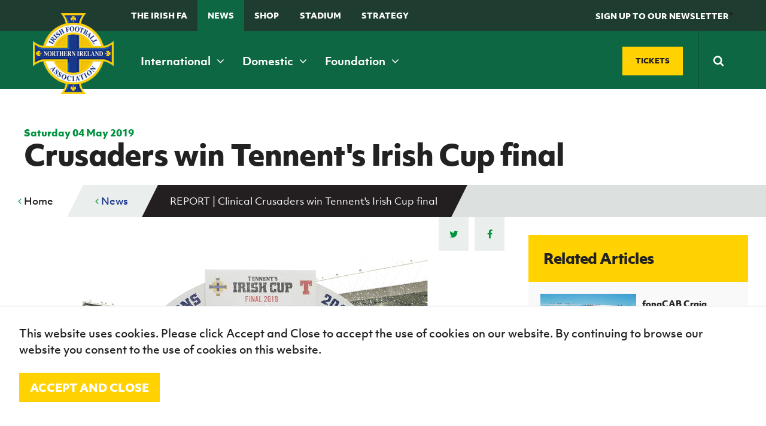

--- FILE ---
content_type: text/html; charset=utf-8
request_url: https://www.irishfa.com/news/2019/may/report-clinical-crusaders-win-tennents-irish-cup-final
body_size: 23622
content:


<!DOCTYPE html>
<html lang="en" xmlns:ng="http://angularjs.org" id="ng-app" data-ng-app="ifaApp" data-ng-controller="main">
<head>
    <meta charset="UTF-8" />

<title>REPORT | Clinical Crusaders win Tennent&#39;s Irish Cup ...</title>
<meta name="description" content="Crusaders produced a clinical performance to defeat Ballinamallard United 3-0 in the Tennent&#39;s Irish Cup final at the National Football Stadium at Windsor Park." />
<meta name="keywords" />

<meta property="og:locale" content="en_GB" />
<meta property="og:type" content=""/>
<meta property="og:title" content="REPORT | Clinical Crusaders win Tennent&#39;s Irish Cup final | IFA" />
<meta property="og:description" content="Crusaders produced a clinical performance to defeat Ballinamallard United 3-0 in the Tennent&#39;s Irish Cup final at the National Football Stadium at Windsor Park." />
<meta property="og:url" content="http://www.irishfa.com/news/2019/may/report-clinical-crusaders-win-tennents-irish-cup-final"/>
  <meta property="og:image" content="/media/23944/pe_00801422.jpg"/>  
  <meta property="og:image:type" content="image/jpg" />

<meta property="og:site_name" content="IFA" />


<meta name="twitter:card" content="summary_large_image" />
<meta name="twitter:title" content="REPORT | Clinical Crusaders win Tennent&#39;s Irish Cup ..." />
<meta name="twitter:description" content="Crusaders produced a clinical performance to defeat Ballinamallard United 3-0 in the Tennent&#39;s Irish Cup final at the National Football Stadium at Windsor Park." />
  <meta name="twitter:image:src" content="http://www.irishfa.com/media/23944/pe_00801422.jpg?width=500&height=250&mode=crop" />
<meta name="twitter:domain" content="http://www.irishfa.com" />

    <meta name="viewport" content="width=device-width, maximum-scale=1.0, initial-scale=1.0, user-scalable=no" />
    <meta name="apple-mobile-web-app-capable" content="yes" />
    <meta name="apple-mobile-web-app-status-bar-style" content="black" />
	
	<meta name="facebook-domain-verification" content="ffus2h74gl4tk3dr7z4bsny8yw15w4" />
	
    <!--[if lt IE 9]><script src="scripts/html5shiv.js"></script><![endif]-->
    




    <link rel="icon" type="image/x-icon" href="/images/favicon.ico">
    <link rel="apple-touch-icon-precomposed" sizes="114x114" href="/images/apple-touch-icon-114x114-precomposed.png">
    <link rel="apple-touch-icon-precomposed" sizes="72x72" href="/images/apple-touch-icon-72x72-precomposed.png">
    <link rel="apple-touch-icon-precomposed" href="/images/apple-touch-icon-57x57-precomposed.png">
    <link href="https://maxcdn.bootstrapcdn.com/font-awesome/4.7.0/css/font-awesome.min.css" rel="stylesheet">

    
    <link rel="stylesheet" href="https://use.typekit.net/rbe1mpf.css">

    <link rel="stylesheet" href="/css/jquery.fancybox.css" />
    <link rel="stylesheet" href="/Css/dist/style.css" />

    <style>
        .field-validation-error {
            color: red;
        }

        .radiobuttonlist label {
            display: inline !important;
        }

        html, body {
          overflow-x: hidden;
        }
        
        body {
          position: relative
        }
    </style>

    

    <script src="/scripts/jquery-1.10.2.min.js"></script>
    <script src="/scripts/underscore.js"></script>
    <script src="/scripts/owl.carousel.min.js"></script>

    <script src="/scripts/site.js"></script>
    <script src="/scripts/jquery.fancybox.pack.js"></script>
    <script src="/scripts/jquery.fancybox-media.js"></script>
    <script src="/scripts/ddaccordion.js"></script>
    <script src="/scripts/jquery.cycle2.js"></script>
    <script src="/scripts/jquery.cycle2.carousel.min.js"></script>
    <script src="/scripts/css3-mediaqueries.js"></script>
    <script src="/scripts/jquery.easytabs.js"></script>
    <script src="/scripts/selectivizr-min.js"></script>
    <script src="/scripts/waypoints.min.js"></script>
    <script src="/scripts/jquery.counterup.min.js"></script>
    <script src="/scripts/site-specific-scripts.js"></script>
    <script src="/scripts/imagesloaded.js"></script>
    <script src="/scripts/moment.min.js"></script>

    <script src="/scripts/jquery.countdown.js"></script>

    <script src="/Scripts/jquery.cookie.js"></script>
    

    <script src="/scripts/jquery.countdown.js"></script>
    <script src="/Scripts/foundation.min.js"></script>

    

        <script>
        (function (i, s, o, g, r, a, m) {
            i['GoogleAnalyticsObject'] = r; i[r] = i[r] || function () {
                (i[r].q = i[r].q || []).push(arguments)
            }, i[r].l = 1 * new Date(); a = s.createElement(o),
                m = s.getElementsByTagName(o)[0]; a.async = 1; a.src = g; m.parentNode.insertBefore(a, m)
        })(window, document, 'script', '//www.google-analytics.com/analytics.js', 'ga');

        ga('create', 'UA-2813378-1', 'auto');
        ga('send', 'pageview');

    </script>




    <!-- Google Tag Manager -->
    <script>
        (function (w, d, s, l, i) {
            w[l] = w[l] || []; w[l].push({
                'gtm.start':
                    new Date().getTime(), event: 'gtm.js'
            }); var f = d.getElementsByTagName(s)[0],
                j = d.createElement(s), dl = l != 'dataLayer' ? '&l=' + l : ''; j.async = true; j.src =
                    'https://www.googletagmanager.com/gtm.js?id=' + i + dl; f.parentNode.insertBefore(j, f);
        })(window, document, 'script', 'dataLayer', 'GTM-TQMRZMD');</script>
    <!-- End Google Tag Manager —>


        <!-- Facebook Pixel Code -->
    <script>!function (f, b, e, v, n, t, s) { if (f.fbq) return; n = f.fbq = function () { n.callMethod ? n.callMethod.apply(n, arguments) : n.queue.push(arguments) }; if (!f._fbq) f._fbq = n; n.push = n; n.loaded = !0; n.version = '2.0'; n.queue = []; t = b.createElement(e); t.async = !0; t.src = v; s = b.getElementsByTagName(e)[0]; s.parentNode.insertBefore(t, s) }(window, document, 'script', 'https://connect.facebook.net/en_US/fbevents.js'); fbq('init', '177317209476072'); // Insert your pixel ID here. fbq('track', 'PageView');</script>
    <noscript><img height="1" width="1" style="display:none" src="https://www.facebook.com/tr?id=177317209476072&ev=PageView&noscript=1" ; /></noscript> <!-- DO NOT MODIFY -->
    <!-- End Facebook Pixel Code -->

</head>
<body>
    <noscript>
        <img src="http://www.s3network1.com/images/track/62062.png?trk_user=62062&trk_tit=jsdisabled&trk_ref=jsdisabled&trk_loc=jsdisabled" height="0" width="0" style="display:none;" />
    </noscript>

    <script>
        $(document).ready(function () {
            //alert('boo');
            cookiesPolicyBar();
        });

        function cookiesPolicyBar() {
            // Check cookie
            if ($.cookie('ifaGdprCookie') != "active") $('#cookieAcceptBar').show();
            //Assign cookie on click
            $('#cookieAcceptBarConfirm').on('click', function () {
                $.cookie('ifaGdprCookie', 'active', { expires: 7, path: '/' }); // cookie will expire in one day
                $('#cookieAcceptBar').fadeOut();

            });
        }
    </script>
    <header class="header-inner">

        <form class="search-mobile" action="/search-results" method="get">
            <div class="search-mobile-container">
                <input type="text" placeholder="Search" name="q" required />
                <button type="submit"><span><i class="fa fa-search"></i></span></button>
            </div>
        </form>

        <div class="top-nav show-for-xmedium ">
            <div class="grid-container">
                <div class="grid-x grid-padding-x align-middle">
                    <div class="cell small-12 medium-8">
                        <ul>
                            
                            <li><a href="/irish-football-association">The Irish FA</a></li>
                            <li><a class="menu-state-active" href="/news">News</a></li>
                            
                            <li><a href="/shop" target="_blank">Shop</a></li>
                            <li><a href="/national-football-stadium-at-windsor-park">Stadium</a></li>
                                                        
                            
							<li>
                                <a href="https://www.irishfa.com/irish-fa-five-year-strategy">
                                    STRATEGY
                                </a>
                            </li>
                            <li><a class="search-trigger" href="#">&nbsp;</a></li>
                        </ul>
                    </div>
                    <div class="cell small-12 medium-4 text-right">
                        <a href="#" class="header-btn" data-open="news-letter" ng-click="showNewsLetterForm()" ng-class="{'' : shownews}"><span>SIGN UP TO OUR NEWSLETTER</span></a>*
                    </div>
                </div>
            </div>
        </div>
        <nav class="main-navigation ">
            <div class="grid-container">

                <div class="grid-x grid-padding-x align-middle">

                    <div class="cell small-12 medium-12 xmedium-9">
                        <div class="header-left">
                            <span class="mobile-navigation-trigger" ng-click="mobilemenuopen=!mobilemenuopen">
                                <i class="fa" ng-class="{ 'fa-bars' : !mobilemenuopen, 'fa-times' : mobilemenuopen }"></i>
                                <em ng-if="!mobilemenuopen">Menu</em>
                                <em ng-if="mobilemenuopen">Close</em>
                            </span>
                        </div>

                        <a class="logo" href="/">
                            <img src="/images/logo.png" alt="Irish Football Association">
                        </a>
                        <span class="mobile-search-trigger"> </span>

                        <nav class="main-nav">
                            <ul>
                                <li><a href="/ifa-international" data-meganav="1" class="meganav-trigger">International&nbsp;<i class="fa fa-angle-down"></i></a></li>
                                <li><a href="/ifa-domestic" data-meganav="2" class="meganav-trigger">Domestic&nbsp;<i class="fa fa-angle-down"></i></a></li>
                                <li><a href="/irish-fa-foundation" data-meganav="3" class="meganav-trigger">Foundation&nbsp;<i class="fa fa-angle-down"></i></a></li>
                            </ul>
                        </nav>
                    </div>
                    <div class="cell small-12 medium-12 xmedium-3">

                        <div class="header-ticket-search align-middle flex-end">
                            <a class="button custom-size" href="https://www.irishfa.com/tickets" class="buy-tickets"><span>Tickets</span></a>
                            <span class="middle-border"></span>
                            <form class="search-main" action="/search-results" method="get">
                                <input class="search-input" autocomplete="off" type="text" placeholder="Search" name="q" required />
                                <button type="submit"><span><i class="fa fa-search"></i></span></button>
                            </form>
                        </div>
                    </div>

                </div>
            </div>
        </nav>

        <div class="reveal" id="news-letter" data-reveal>
            <h2><strong>Sign up to the Irish FA Newsletter today</strong></h2>
            <small>Keep up-to-date with all the latest news from the Irish FA including ticket updates, match information, competitions, articles and much more.</small>

            <form ng-submit="submitFanNews()" id="fan-news-form" ng-class="{'show' : shownews, 'sent' : sent}">

                <input type="email" class="textbox" ng-model="newsletterEmail" ng-show="shownews" placeholder="Email address" required />
                <button type="submit" class="button yellow">
                    <span ng-hide="newsSending">Subscribe</span>
                    <i ng-if="newsSending" class="fa fa-cog fa-spin"></i>
                </button>

                <div id="thank-you"><span>Thank you</span></div>

            </form>

            <button class="close-button" data-close aria-label="Close reveal" type="button">
                <span aria-hidden="true" class="color--white">&times;</span>
            </button>

            

        </div>







         <div class="meganav" data-meganav="1">
      <div class="row-medium">
        <div class="col col-4">

                  <div class="subsection">
          <h5><a href="/ifa-international/fixtures-and-results"><i>B</i><span>Fixtures and results</span></a></h5>
        </div>
 
           

        </div>
        <div class="col col-4">

                  <div class="subsection">
          <h5><a href="/ifa-international/squads"><i>E</i><span>Squads</span></a></h5>
            <ul>
                <li><a href="/ifa-international/squads/northern-ireland-senior-men">Northern Ireland Senior Men</a></li>
                <li><a href="/ifa-international/squads/northern-ireland-under-21">Northern Ireland Under 21</a></li>
                <li><a href="/ifa-international/squads/northern-ireland-under-19-men">Northern Ireland Under 19 Men</a></li>
                <li><a href="/ifa-international/squads/northern-ireland-under-17-men">Northern Ireland Under 17 Men</a></li>
                <li><a href="/ifa-international/squads/northern-ireland-senior-women">Northern Ireland Senior Women</a></li>
                <li><a href="/ifa-international/squads/northern-ireland-under-19-women">Northern Ireland Under 19 Women</a></li>
                <li><a href="/ifa-international/squads/northern-ireland-under-17-women">Northern Ireland Under 17 Women</a></li>
            </ul>
        </div>
 
           

        </div>
        <div class="col col-4">

                  <div class="subsection">
          <h5><a href="/ifa-international/gawa-zone"><i>D</i><span>GAWA Zone</span></a></h5>
            <ul>
                <li><a href="/ifa-international/gawa-zone/supporters-clubs">Supporters&#39; clubs</a></li>
                <li><a href="/ifa-international/gawa-zone/fan-experience">Fan Experience</a></li>
                <li><a href="/ifa-international/gawa-zone/rewind-watch-classic-northern-ireland-matches">REWIND: Watch classic Northern Ireland matches</a></li>
                <li><a href="/ifa-international/gawa-zone/northern-ireland-hall-of-fame">Northern Ireland Hall of Fame</a></li>
                <li><a href="/ifa-international/gawa-zone/gawa-shop">GAWA Shop</a></li>
            </ul>
        </div>
 
                  <div class="subsection">
          <h5><a href="/ifa-international/jd-national-academy"><i>J</i><span>JD National Academy</span></a></h5>
            <ul>
                <li><a href="/ifa-international/jd-national-academy/about-jd-national-academy">About JD National Academy</a></li>
            </ul>
        </div>
 

        </div>
      </div>
    </div>


    <div class="meganav" data-meganav="2">
      <div class="row-medium">
        <div class="col col-4">

                  <div class="subsection">
          <h5><a href="/ifa-domestic/fixtures-results"><i>B</i><span>Fixtures &amp; Results</span></a></h5>
        </div>
 
                  <div class="subsection">
          <h5><a href="/ifa-domestic/cup-competitions"><i>A</i><span>Cup competitions</span></a></h5>
            <ul>
                <li><a href="/ifa-domestic/cup-competitions/clearer-water-irish-cup">Clearer Water Irish Cup</a></li>
                <li><a href="/ifa-domestic/cup-competitions/womens-challenge-cup">Women&#39;s Challenge Cup</a></li>
                <li><a href="/ifa-domestic/cup-competitions/mccombs-coach-travel-intermediate-cup">McComb&#39;s Coach Travel Intermediate Cup</a></li>
                <li><a href="/ifa-domestic/cup-competitions/fonacab-craig-stanfield-junior-cup">fonaCAB Craig Stanfield Junior Cup</a></li>
                <li><a href="/ifa-domestic/cup-competitions/harry-cavan-youth-cup">Harry Cavan Youth Cup</a></li>
            </ul>
        </div>
 

        </div>
        <div class="col col-4">

                  <div class="subsection">
          <h5><a href="/ifa-domestic/leagues"><i>M</i><span>Leagues</span></a></h5>
            <ul>
                <li><a href="/ifa-domestic/leagues/nifl-premiership">NIFL Premiership</a></li>
                <li><a href="/ifa-domestic/leagues/nifl-women-s-premiership">NIFL Women’s Premiership</a></li>
                <li><a href="/ifa-domestic/leagues/nifl-championship">NIFL Championship</a></li>
                <li><a href="/ifa-domestic/leagues/nifl-premier-intermediate-league">NIFL Premier Intermediate League</a></li>
                <li><a href="/ifa-domestic/leagues/northern-ireland-womens-football-association">Northern Ireland Women&#39;s Football Association</a></li>
                <li><a href="/ifa-domestic/leagues/northern-amateur-football-league">Northern Amateur Football League</a></li>
                <li><a href="/ifa-domestic/leagues/player-registration-forms">Player Registration Forms</a></li>
            </ul>
        </div>
 

        </div>
        <div class="col col-4">


        </div>
      </div>
    </div>

    <div class="meganav" data-meganav="3">
      <div class="row-medium">
        <div class="col col-3">

                  <div class="subsection">
          <h5><a href="/irish-fa-foundation/grassroots-and-youth-football"><i>G</i><span>Grassroots and Youth Football</span></a></h5>
            <ul>
                <li><a href="/irish-fa-foundation/grassroots-and-youth-football/irish-fa-football-camps">Irish FA Football Camps</a></li>
                <li><a href="/irish-fa-foundation/grassroots-and-youth-football/mcdonalds-programmes">McDonald&#39;s Programmes</a></li>
                <li><a href="/irish-fa-foundation/grassroots-and-youth-football/girls-and-womens-football">Girls&#39; and women&#39;s football</a></li>
                <li><a href="/irish-fa-foundation/grassroots-and-youth-football/safeguarding">Safeguarding</a></li>
                <li><a href="/irish-fa-foundation/grassroots-and-youth-football/delivering-let-them-play">Delivering Let Them Play</a></li>
                <li><a href="/irish-fa-foundation/grassroots-and-youth-football/schools-programmes">Schools Programmes</a></li>
                <li><a href="/irish-fa-foundation/grassroots-and-youth-football/howdens-game-changer-programme">Howdens Game Changer Programme</a></li>
                <li><a href="/irish-fa-foundation/grassroots-and-youth-football/youth-football-framework">Youth Football Framework</a></li>
            </ul>
        </div>
 


        </div>
        <div class="col col-3">

                  <div class="subsection">
          <h5><a href="/irish-fa-foundation/disability-and-inclusive-football"><i>K</i><span>Disability and Inclusive Football</span></a></h5>
            <ul>
                <li><a href="/irish-fa-foundation/disability-and-inclusive-football/coaching">Coaching</a></li>
                <li><a href="/irish-fa-foundation/disability-and-inclusive-football/disability-strategy-booklet">Disability Strategy Booklet</a></li>
                <li><a href="/irish-fa-foundation/disability-and-inclusive-football/deaf-football">Deaf football</a></li>
                <li><a href="/irish-fa-foundation/disability-and-inclusive-football/george-best-community-cup">George Best Community Cup</a></li>
            </ul>
        </div>
 


        </div>
        <div class="col col-3">

                  <div class="subsection">
          <h5><a href="/irish-fa-foundation/community-volunteering"><i>C</i><span>Community &amp; Volunteering</span></a></h5>
            <ul>
                <li><a href="/irish-fa-foundation/community-volunteering/stadium-community-benefits-initiative">Stadium Community Benefits Initiative</a></li>
                <li><a href="/irish-fa-foundation/community-volunteering/how-to-volunteer">How to volunteer</a></li>
                <li><a href="/irish-fa-foundation/community-volunteering/people-clubs">People &amp; Clubs</a></li>
                <li><a href="/irish-fa-foundation/community-volunteering/stay-onside">Stay Onside</a></li>
                <li><a href="/irish-fa-foundation/community-volunteering/ahead-of-the-game">Ahead of the Game</a></li>
                <li><a href="/irish-fa-foundation/community-volunteering/walking-football">Walking Football</a></li>
                <li><a href="/irish-fa-foundation/community-volunteering/department-for-communities">Department for Communities</a></li>
                <li><a href="/irish-fa-foundation/community-volunteering/young-leaders-programme">Young Leaders Programme</a></li>
                <li><a href="/irish-fa-foundation/community-volunteering/fresh-start-through-sport-programme">Fresh Start Through Sport Programme</a></li>
            </ul>
        </div>
 

        </div>
        <div class="col col-3">

                  <div class="subsection">
          <h5><a href="/irish-fa-foundation/futsal"><i>N</i><span>Futsal</span></a></h5>
            <ul>
                <li><a href="/irish-fa-foundation/futsal/grassroots-futsal-development">Grassroots Futsal Development</a></li>
                <li><a href="/irish-fa-foundation/futsal/domestic-futsal-competitions">Domestic Futsal Competitions</a></li>
                <li><a href="/irish-fa-foundation/futsal/futsal-coach-education">Futsal Coach Education</a></li>
                <li><a href="/irish-fa-foundation/futsal/futsal-referee-education">Futsal Referee Education</a></li>
                <li><a href="/irish-fa-foundation/futsal/international-futsal">International Futsal</a></li>
            </ul>
        </div>
 

        </div>
      </div>
    </div>





        <div class="clearfix"></div>
        </div>
    </header>


    <style>
        .sub-nav {
            display: none;
        }

            .sub-nav.open {
                display: block;
            }
    </style>


    
<nav class="mobile-navigation" ng-class="{'open' : mobilemenuopen}">
  <ul>
    <li><a href="/">Home</a></li>
        <li>

                <a href="/ifa-international">International teams</a>
                    <span class="nav-toggle"><i class="fa fa-angle-down"></i></span>
                    <ul class="sub-nav">
                            <li>
                                <a href="/ifa-international/fixtures-and-results">Fixtures and results</a>
                            </li>
                            <li>
                                <a href="/ifa-international/squads">Squads</a>
                            </li>
                            <li>
                                <a href="/ifa-international/gawa-zone">GAWA Zone</a>
                            </li>
                            <li>
                                <a href="/ifa-international/jd-national-academy">JD National Academy</a>
                            </li>
                            <li>
                                <a href="/ifa-international/irish-fa-jd-national-academy-residential">Irish FA JD National Academy Residential</a>
                            </li>
                            <li>
                                <a href="/ifa-international/a-new-dream-uefa-womens-euro-2022">A New Dream | UEFA Women&#39;s Euro 2022</a>
                            </li>
                    </ul>

        </li>
        <li>

                <a href="/ifa-domestic">Domestic</a>
                    <span class="nav-toggle"><i class="fa fa-angle-down"></i></span>
                    <ul class="sub-nav">
                            <li>
                                <a href="/ifa-domestic/fixtures-results">Fixtures &amp; Results</a>
                            </li>
                            <li>
                                <a href="/ifa-domestic/cup-competitions">Cup competitions</a>
                            </li>
                            <li>
                                <a href="/ifa-domestic/leagues">Leagues</a>
                            </li>
                    </ul>

        </li>
        <li>

                <a href="/irish-fa-foundation">Irish FA Foundation</a>
                    <span class="nav-toggle"><i class="fa fa-angle-down"></i></span>
                    <ul class="sub-nav">
                            <li>
                                <a href="/irish-fa-foundation/grassroots-and-youth-football">Grassroots and Youth Football</a>
                            </li>
                            <li>
                                <a href="/irish-fa-foundation/disability-and-inclusive-football">Disability and Inclusive Football</a>
                            </li>
                            <li>
                                <a href="/irish-fa-foundation/community-volunteering">Community &amp; Volunteering</a>
                            </li>
                            <li>
                                <a href="/irish-fa-foundation/futsal">Futsal</a>
                            </li>
                            <li>
                                <a href="/irish-fa-foundation/ifa-foundation-online-resources">IFA Foundation online resources</a>
                            </li>
                    </ul>

        </li>
        <li>

                <a href="/irish-football-association">The Irish FA</a>
                    <span class="nav-toggle"><i class="fa fa-angle-down"></i></span>
                    <ul class="sub-nav">
                            <li>
                                <a href="/irish-football-association/about-the-ifa">About the IFA</a>
                            </li>
                            <li>
                                <a href="/irish-football-association/irish-fa-dcms-grassroots-facilities-investment-fund-2025-26">Irish FA / DCMS Grassroots Facilities Investment Fund 2025-26</a>
                            </li>
                            <li>
                                <a href="/irish-football-association/appeals">Appeals</a>
                            </li>
                            <li>
                                <a href="/irish-football-association/coach-education">Coach Education</a>
                            </li>
                            <li>
                                <a href="/irish-football-association/refereeing">Refereeing</a>
                            </li>
                            <li>
                                <a href="/irish-football-association/official-partners-of-the-irish-fa">Official partners of the Irish FA</a>
                            </li>
                            <li>
                                <a href="/irish-football-association/association-documents">Association Documents</a>
                            </li>
                            <li>
                                <a href="/irish-football-association/stadium">Stadium</a>
                            </li>
                            <li>
                                <a href="/irish-football-association/suspension-list-and-notice-of-complaints">Suspension List and Notice of Complaints</a>
                            </li>
                            <li>
                                <a href="/irish-football-association/club-licensing">Club Licensing</a>
                            </li>
                            <li>
                                <a href="/irish-football-association/rules-and-regulations">Rules and regulations</a>
                            </li>
                            <li>
                                <a href="/irish-football-association/agents">Agents</a>
                            </li>
                            <li>
                                <a href="/irish-football-association/anti-doping">Anti-doping</a>
                            </li>
                            <li>
                                <a href="/irish-football-association/contact-us">Contact Us</a>
                            </li>
                            <li>
                                <a href="/irish-football-association/social-return-on-investment-sroi">Social Return On Investment  - SROI</a>
                            </li>
                            <li>
                                <a href="/irish-football-association/youth-football-framework">Youth Football Framework</a>
                            </li>
                            <li>
                                <a href="/irish-football-association/facilities">Facilities</a>
                            </li>
                            <li>
                                <a href="/irish-football-association/men-s-football-pyramid-restructure">Men’s Football Pyramid Restructure</a>
                            </li>
                            <li>
                                <a href="/irish-football-association/inspire-programme">Inspire Programme</a>
                            </li>
                    </ul>

        </li>
        <li>

                <a href="/news">News</a>
                    <span class="nav-toggle"><i class="fa fa-angle-down"></i></span>
                    <ul class="sub-nav">
                            <li>
                                <a href="/news/categories">Categories</a>
                            </li>
                    </ul>

        </li>
        <li>

                <a href="/events">Events</a>
                    <span class="nav-toggle"><i class="fa fa-angle-down"></i></span>
                    <ul class="sub-nav">
                            <li>
                                <a href="/events/categories">Categories</a>
                            </li>
                    </ul>

        </li>
        <li>

                <a href="/shop">Shop</a>
                    <span class="nav-toggle"><i class="fa fa-angle-down"></i></span>
                    <ul class="sub-nav">
                            <li>
                                <a href="/shop/black-friday-offers-2023">Black Friday offers 2023</a>
                            </li>
                    </ul>

        </li>
        <li>

                <a class="button blue" href="/tickets"><i>H</i> Tickets</a>

        </li>
        <li>

                <a href="/subscribe">Subscribe</a>

        </li>
        <li>

                <a href="/newsletter">Newsletter</a>

        </li>
        <li>

                <a href="/irish-fa-five-year-strategy">Irish FA five-year strategy</a>

        </li>
        <li>

                <a href="/find-a-club">Find A Club</a>
                    <span class="nav-toggle"><i class="fa fa-angle-down"></i></span>
                    <ul class="sub-nav">
                            <li>
                                <a href="/find-a-club/sion-swifts-ladies-girls-fc">Sion Swifts Ladies &amp; Girls FC</a>
                            </li>
                            <li>
                                <a href="/find-a-club/linfield-ladies-fc">Linfield Ladies FC</a>
                            </li>
                            <li>
                                <a href="/find-a-club/glentoran-women-fc">Glentoran Women FC</a>
                            </li>
                            <li>
                                <a href="/find-a-club/crusaders-strikers-womens-fc">Crusaders Strikers Women&#39;s F.C.</a>
                            </li>
                            <li>
                                <a href="/find-a-club/craigavon-city-ladies">Craigavon City Ladies</a>
                            </li>
                            <li>
                                <a href="/find-a-club/ambassadors-fc">Ambassadors FC</a>
                            </li>
                            <li>
                                <a href="/find-a-club/lisburn-ladies">Lisburn Ladies</a>
                            </li>
                            <li>
                                <a href="/find-a-club/carnmoney-ladies-fc">Carnmoney Ladies FC</a>
                            </li>
                            <li>
                                <a href="/find-a-club/albert-foundry-fc">Albert Foundry FC</a>
                            </li>
                            <li>
                                <a href="/find-a-club/antrim-rovers-fc">Antrim Rovers FC</a>
                            </li>
                            <li>
                                <a href="/find-a-club/armagh-city-ladies-and-girls">Armagh City Ladies and Girls</a>
                            </li>
                            <li>
                                <a href="/find-a-club/ballinamallard-united">Ballinamallard United</a>
                            </li>
                            <li>
                                <a href="/find-a-club/ballymena-united-allstars">Ballymena United Allstars</a>
                            </li>
                            <li>
                                <a href="/find-a-club/22nd-ob-ladies-fc">22nd OB / Ladies FC</a>
                            </li>
                            <li>
                                <a href="/find-a-club/ballynagross-fc">Ballynagross FC</a>
                            </li>
                            <li>
                                <a href="/find-a-club/ballynahinch-youth-ladies">Ballynahinch Youth Ladies</a>
                            </li>
                            <li>
                                <a href="/find-a-club/banbridge-rangers">Banbridge Rangers</a>
                            </li>
                            <li>
                                <a href="/find-a-club/bangor-ladies-fc">Bangor Ladies FC</a>
                            </li>
                            <li>
                                <a href="/find-a-club/belfast-celtic-ladies">Belfast Celtic Ladies</a>
                            </li>
                            <li>
                                <a href="/find-a-club/belfast-ravens">Belfast Ravens</a>
                            </li>
                            <li>
                                <a href="/find-a-club/belfast-swifts">Belfast Swifts</a>
                            </li>
                            <li>
                                <a href="/find-a-club/carrick-rangers-academy">Carrick Rangers Academy</a>
                            </li>
                            <li>
                                <a href="/find-a-club/castlewellan-fc">Castlewellan FC</a>
                            </li>
                            <li>
                                <a href="/find-a-club/cliftonville-ladies">Cliftonville Ladies</a>
                            </li>
                            <li>
                                <a href="/find-a-club/coleraine-ladies">Coleraine Ladies</a>
                            </li>
                            <li>
                                <a href="/find-a-club/comber-rec-ladies">Comber Rec Ladies</a>
                            </li>
                            <li>
                                <a href="/find-a-club/craigavon-city">Craigavon City</a>
                            </li>
                            <li>
                                <a href="/find-a-club/crewe-united-ladies">Crewe United Ladies</a>
                            </li>
                            <li>
                                <a href="/find-a-club/crumlin-united-football-academy">Crumlin United Football Academy</a>
                            </li>
                            <li>
                                <a href="/find-a-club/derry-city-fc">Derry City FC</a>
                            </li>
                            <li>
                                <a href="/find-a-club/downpatrick-fc">Downpatrick FC</a>
                            </li>
                            <li>
                                <a href="/find-a-club/dungiven-celtic-girls">Dungiven Celtic Girls</a>
                            </li>
                            <li>
                                <a href="/find-a-club/foyle-belles">Foyle Belles</a>
                            </li>
                            <li>
                                <a href="/find-a-club/greenisland-girls">Greenisland Girls</a>
                            </li>
                            <li>
                                <a href="/find-a-club/irvinestown-wanderers">Irvinestown Wanderers</a>
                            </li>
                            <li>
                                <a href="/find-a-club/killen-rangers">Killen Rangers</a>
                            </li>
                            <li>
                                <a href="/find-a-club/larne-ladies">Larne Ladies</a>
                            </li>
                            <li>
                                <a href="/find-a-club/linfield-ladies">Linfield Ladies</a>
                            </li>
                            <li>
                                <a href="/find-a-club/lisburn-ladies-fc">Lisburn Ladies FC</a>
                            </li>
                            <li>
                                <a href="/find-a-club/lisburn-rangers-ladies">Lisburn Rangers Ladies</a>
                            </li>
                            <li>
                                <a href="/find-a-club/lisnaskea-rovers-fc">Lisnaskea Rovers FC</a>
                            </li>
                            <li>
                                <a href="/find-a-club/mid-ulster-ladies-fc">Mid Ulster Ladies FC</a>
                            </li>
                            <li>
                                <a href="/find-a-club/moneyslane-ladies-fc">Moneyslane Ladies FC</a>
                            </li>
                            <li>
                                <a href="/find-a-club/mountjoy-fc">Mountjoy FC</a>
                            </li>
                            <li>
                                <a href="/find-a-club/roe-valley-girls">Roe Valley Girls</a>
                            </li>
                            <li>
                                <a href="/find-a-club/sion-swifts">Sion Swifts</a>
                            </li>
                            <li>
                                <a href="/find-a-club/st-james-swifts">St James Swifts</a>
                            </li>
                            <li>
                                <a href="/find-a-club/st-marys-fc">St Mary&#39;s FC</a>
                            </li>
                            <li>
                                <a href="/find-a-club/st-matthews">St Matthew&#39;s</a>
                            </li>
                            <li>
                                <a href="/find-a-club/tummery-athletic-fc">Tummery Athletic FC</a>
                            </li>
                    </ul>

        </li>
        <li>

                <a href="/football-ni-app">Football NI app</a>

        </li>
        <li>

                <a href="/esports">Esports</a>

        </li>
        <li>

                <a href="/fotm">FOTM</a>

        </li>
        <li>

                <a href="/irishcupfinal">IrishCupFinal</a>

        </li>


		
        <li>
            <a href="https://www.irishfa.com/ifa-international/a-new-dream-uefa-womens-euro-2022">
                Women’s Euro
            </a>
        </li>
  </ul>
</nav>



    




<section class="breadcrumb mobile ">

    <div class="row">
      <ul>
        <li><a href="#" id="go-back"><i class="fa fa-angle-left"></i> Back</a><span></span></li>
      </ul>
        <div class="section-menu">
          <a class="button secondary small section-menu-trigger" ng-click="innermobilenav=!innermobilenav">
            <span class="accordprefix"> <i class='fa' ng-class="{'fa-bars' : !innermobilenav, 'fa-times' : innermobilenav}"></i></span>
            <span>In this section</span>
          </a>
        </div>
        <ul class="section-menu-list" ng-class="{'open' : innermobilenav}">
            <li>
              <a href="/news/2019/may/watch-crusaders-star-paul-heatley-determined-to-grasp-tennents-irish-cup-final-opportunity">WATCH | Crusaders star Paul Heatley determined to grasp Tennent&#39;s Irish Cup final opportunity</a>

              

            </li>
            <li>
              <a href="/news/2019/may/tennents-irish-cup-final-crusaders-striker-david-cushley-determined-to-get-hands-on-winners-medal">Tennent&#39;s Irish Cup final:  Crusaders striker David Cushley determined to get hands on winner&#39;s medal</a>

              

            </li>
            <li>
              <a href="/news/2019/may/watch-ballinamallard-uniteds-richard-clarke-relishing-prospect-of-tennents-irish-cup-final">WATCH | Ballinamallard United&#39;s Richard Clarke relishing prospect of Tennent&#39;s Irish Cup final</a>

              

            </li>
            <li>
              <a href="/news/2019/may/northern-ireland-captain-steven-davis-signs-permanent-deal-with-rangers">Northern Ireland captain Steven Davis signs permanent deal with Rangers</a>

              

            </li>
            <li>
              <a href="/news/2019/may/northern-ireland-u19-player-harry-robinson-signs-professional-contract-with-oldham-athletic">Northern Ireland U19 player Harry Robinson signs professional contract with Oldham Athletic</a>

              

            </li>
            <li>
              <a href="/news/2019/may/watch-ballinamallard-trio-gear-up-for-tennents-irish-cup-final-against-crusaders">WATCH | Ballinamallard trio gear up for Tennent&#39;s Irish Cup final against Crusaders</a>

              

            </li>
            <li>
              <a href="/news/2019/may/ballinamallard-primary-school-up-for-the-irish-cup-final">Ballinamallard Primary School up for the Irish Cup Final</a>

              

            </li>
            <li>
              <a href="/news/2019/may/preview-ballinamallard-united-and-crusaders-on-tennents-irish-cup-glory-trail">PREVIEW | Ballinamallard United and Crusaders on Tennent&#39;s Irish Cup glory trail</a>

              

            </li>
            <li>
              <a href="/news/2019/may/report-clinical-crusaders-win-tennents-irish-cup-final">REPORT | Clinical Crusaders win Tennent&#39;s Irish Cup final</a>

              

            </li>
            <li>
              <a href="/news/2019/may/in-pictures-crusaders-see-off-ballinamallard-to-lift-tennents-irish-cup">IN PICTURES: Crusaders see off Ballinamallard to lift Tennent&#39;s Irish Cup</a>

              

            </li>
            <li>
              <a href="/news/2019/may/watch-crusaders-midfielder-philip-lowry-gives-his-reaction-to-tennents-irish-cup-win">WATCH | Crusaders midfielder Philip Lowry gives his reaction to Tennent&#39;s Irish Cup win</a>

              

            </li>
            <li>
              <a href="/news/2019/may/watch-go-behind-the-scenes-of-the-2019-final-in-irish-cup-uncut">WATCH | Go behind the scenes of the 2019 final in Irish Cup Uncut</a>

              

            </li>
            <li>
              <a href="/news/2019/may/boys-across-the-water-stuart-dallas-on-target-for-leeds-as-play-offs-beckon">Boys Across the Water | Stuart Dallas on target for Leeds as play-offs beckon</a>

              

            </li>
            <li>
              <a href="/news/2019/may/watch-harry-cavan-youth-cup-final-linfield-rangers-overpower-st-oliver-plunkett">WATCH | Harry Cavan Youth Cup final: Linfield Rangers overpower St Oliver Plunkett</a>

              

            </li>
            <li>
              <a href="/news/2019/may/bookings-now-open-for-irwins-nutty-krust-irish-fa-summer-football-camps">Bookings now open for Irwin&#39;s Nutty Krust Irish FA summer football camps</a>

              

            </li>
            <li>
              <a href="/news/2019/may/countdown-is-on-to-mcdonald-s-irish-fa-foundation-national-fun-football-festival">Countdown is on to McDonald’s Irish FA Foundation National Fun Football Festival</a>

              

            </li>
            <li>
              <a href="/news/2019/may/new-cross-border-competition-launched-the-unite-the-union-champions-cup">New cross-border competition launched – the Unite the Union Champions Cup</a>

              

            </li>
            <li>
              <a href="/news/2019/may/northern-ireland-learning-disability-team-play-without-fear-to-secure-home-nations-title">Northern Ireland Learning Disability team play ‘without fear’ to secure Home Nations title</a>

              

            </li>
            <li>
              <a href="/news/2019/may/listen-northern-ireland-podcast-episode-9-oliver-norwood-and-jamal-lewis">LISTEN | Northern Ireland Podcast - Episode 9: Oliver Norwood and Jamal Lewis</a>

              

            </li>
            <li>
              <a href="/news/2019/may/powerchair-squad-set-to-warm-up-for-nations-cup-with-two-internationals">Powerchair squad set to warm up for Nations Cup with two internationals</a>

              

            </li>
            <li>
              <a href="/news/2019/may/watch-crumlin-star-secure-match-intermediate-cup-thanks-to-late-late-goal">WATCH | Crumlin Star secure Match Intermediate Cup thanks to late, late goal</a>

              

            </li>
            <li>
              <a href="/news/2019/may/under-19-goalkeeper-signs-professional-deal-with-crystal-palace">Under-19 goalkeeper signs professional deal with Crystal Palace</a>

              

            </li>
            <li>
              <a href="/news/2019/may/mcdonald-s-irish-fa-foundation-fun-football-day-sold-out">McDonald’s Irish FA Foundation Fun Football Day Sold Out</a>

              

            </li>
            <li>
              <a href="/news/2019/may/northern-ireland-u21-kyle-mcclean-signs-new-one-year-deal-at-st-johnstone">Northern Ireland U21 Kyle McClean signs new one-year deal at St Johnstone</a>

              

            </li>
            <li>
              <a href="/news/2019/may/watch-mcdonald-s-irish-fa-foundation-fun-football-day">WATCH | McDonald’s Irish FA Foundation Fun Football Day</a>

              

            </li>
            <li>
              <a href="/news/2019/may/2019-electric-ireland-women-s-challenge-cup-set-for-big-kick-off">2019 Electric Ireland Women’s Challenge Cup set for big kick off</a>

              

            </li>
            <li>
              <a href="/news/2019/may/vote-for-your-northern-ireland-breakthrough-player-of-2018-19">Vote for your Northern Ireland Breakthrough Player of 2018-19</a>

              

            </li>
            <li>
              <a href="/news/2019/may/hollie-hits-six-as-carnmoney-power-through-in-electric-ireland-womens-challenge-cup">Hollie hits six as Carnmoney power through in Electric Ireland Women&#39;s Challenge Cup</a>

              

            </li>
            <li>
              <a href="/news/2019/may/craig-cathcart-named-international-personality-of-the-year-at-football-writers-awards">Craig Cathcart named International Personality of the Year at Football Writers&#39; awards</a>

              

            </li>
            <li>
              <a href="/news/2019/may/unite-the-union-champions-cup-unveiled">Unite the Union Champions Cup unveiled</a>

              

            </li>
            <li>
              <a href="/news/2019/may/ifa-and-usel-set-to-run-unique-education-programme-for-people-with-disabilities">IFA and USEL set to run unique education programme for people with disabilities</a>

              

            </li>
            <li>
              <a href="/news/2019/may/draw-made-for-round-two-of-electric-ireland-women-s-challenge-cup">Draw made for round two of Electric Ireland Women’s Challenge Cup</a>

              

            </li>
            <li>
              <a href="/news/2019/may/simone-magill-named-everton-ladies-player-of-the-year">Simone Magill named Everton Ladies&#39; Player of the Year</a>

              

            </li>
            <li>
              <a href="/news/2019/may/watch-kenny-shiels-reacts-to-being-named-new-northern-ireland-senior-womens-manager">WATCH | Kenny Shiels reacts to being named new Northern Ireland Senior Women&#39;s manager</a>

              

            </li>
            <li>
              <a href="/news/2019/may/u21-international-shea-gordon-joins-partick-thistle-on-two-year-deal">U21 international Shea Gordon joins Partick Thistle on two-year deal</a>

              

            </li>
            <li>
              <a href="/news/2019/may/kenny-shiels-appointed-new-northern-ireland-senior-women-s-international-manager">Kenny Shiels appointed new Northern Ireland senior women’s international manager</a>

              

            </li>
            <li>
              <a href="/news/2019/may/mental-health-awareness-week-ahead-of-the-game">Mental Health Awareness Week: Ahead of the Game</a>

              

            </li>
            <li>
              <a href="/news/2019/may/northern-ireland-futsal-cup-2019-final-preview">Northern Ireland Futsal Cup 2019 final preview</a>

              

            </li>
            <li>
              <a href="/news/2019/may/watch-craig-cathcart-to-fulfil-childhood-dream-by-playing-in-fa-cup-final">WATCH | Craig Cathcart to fulfil childhood dream by playing in FA Cup Final</a>

              

            </li>
            <li>
              <a href="/news/2019/may/six-strong-powerchair-squad-make-final-preparations-for-nations-cup-in-finland">Six-strong Powerchair squad make final preparations for Nations Cup in Finland</a>

              

            </li>
            <li>
              <a href="/news/2019/may/trevor-carson-returns-to-northern-ireland-fold-for-training-camp-in-manchester">Trevor Carson returns to Northern Ireland fold for training camp in Manchester</a>

              

            </li>
            <li>
              <a href="/news/2019/may/irish-fa-and-loudmouth-media-announce-new-partnership">Irish FA and Loudmouth Media announce new partnership</a>

              

            </li>
            <li>
              <a href="/news/2019/may/watch-kyle-lafferty-reflects-on-13-years-of-playing-for-northern-ireland">WATCH | Kyle Lafferty reflects on 13 years of playing for Northern Ireland</a>

              

            </li>
            <li>
              <a href="/news/2019/may/watch-michael-oneill-on-manchester-training-camp-mark-sykes-and-trevor-carson">WATCH | Michael O&#39;Neill on Manchester training camp, Mark Sykes and Trevor Carson</a>

              

            </li>
            <li>
              <a href="/news/2019/may/george-best-statue-gifted-to-belfast-on-his-birthday">George Best statue gifted to Belfast on his birthday</a>

              

            </li>
            <li>
              <a href="/news/2019/may/junior-international-squad-20-strong-panel-selected-for-quadrangular-tournament">Junior international squad:  20-strong panel selected for quadrangular tournament</a>

              

            </li>
            <li>
              <a href="/news/2019/may/live-european-powerchair-nations-cup-finland-v-northern-ireland">LIVE: European Powerchair Nations Cup - Finland v Northern Ireland</a>

              

            </li>
            <li>
              <a href="/news/2019/may/european-powerchair-nations-cup-cumiskey-nets-hat-trick-as-northern-ireland-see-off-finland-in-opening-match">European Powerchair Nations Cup: Cumiskey nets hat-trick as Northern Ireland see off Finland in opening match</a>

              

            </li>
            <li>
              <a href="/news/2019/may/watch-trevor-carson-delighted-to-be-back-training-with-northern-ireland-after-long-term-lay-off">WATCH | Trevor Carson delighted to be back training with Northern Ireland after long-term lay-off</a>

              

            </li>
            <li>
              <a href="/news/2019/may/young-players-from-northern-ireland-to-compete-at-f4f-world-championship">Young players from Northern Ireland to compete at F4F world championship</a>

              

            </li>
            <li>
              <a href="/news/2019/may/watch-footballers-begin-uefa-b-licence-coaching-course-with-the-irish-fa">WATCH | Footballers begin UEFA B Licence coaching course with the Irish FA</a>

              

            </li>
            <li>
              <a href="/news/2019/may/daniel-ballard-northern-ireland-defender-pens-new-deal-with-arsenal">Daniel Ballard: Northern Ireland defender pens new deal with Arsenal</a>

              

            </li>
            <li>
              <a href="/news/2019/may/european-powerchair-nations-cup-its-two-wins-and-two-defeats-so-far-for-northern-ireland-in-finland">European Powerchair Nations Cup: It&#39;s two wins and two defeats so far for Northern Ireland in Finland</a>

              

            </li>
            <li>
              <a href="/news/2019/may/northern-ireland-powerchair-team-secure-place-at-world-cup-in-australia">Northern Ireland Powerchair team secure place at World Cup in Australia</a>

              

            </li>
            <li>
              <a href="/news/2019/may/introducing-19-year-old-hearts-fc-and-under-21s-defender-bobby-burns">Introducing | 19-year-old Hearts FC and Under-21s defender Bobby Burns</a>

              

            </li>
            <li>
              <a href="/news/2019/may/ifa-appeals-committee-ruling-bessbrook-united-fc">IFA Appeals Committee ruling: Bessbrook United FC</a>

              

            </li>
            <li>
              <a href="/news/2019/may/disappointment-for-junior-international-squad-at-jersey-tournament">Disappointment for junior international squad at Jersey tournament</a>

              

            </li>
            <li>
              <a href="/news/2019/may/watch-northern-ireland-powerchair-team-return-home-after-securing-world-cup-place">WATCH | Northern Ireland Powerchair team return home after securing World Cup place</a>

              

            </li>
            <li>
              <a href="/news/2019/may/vote-for-your-northern-ireland-player-of-2018-19-season">Vote for your Northern Ireland player of 2018-19 season</a>

              

            </li>
            <li>
              <a href="/news/2019/may/in-pictures-northern-ireland-senior-men-s-squad-training-ahead-of-euro-2020-qualifiers">In pictures: Northern Ireland senior men’s squad training ahead of Euro 2020 qualifiers</a>

              

            </li>
            <li>
              <a href="/news/2019/may/watch-leeds-prospect-alfie-mccalmont-aims-to-establish-himself-in-ni-senior-mens-squad">WATCH | Leeds prospect Alfie McCalmont aims to establish himself in NI senior men&#39;s squad</a>

              

            </li>
            <li>
              <a href="/news/2019/may/quartet-from-ni-settle-in-to-camp-ahead-of-football-tournament-in-spain">Quartet from NI settle in to camp ahead of football tournament in Spain</a>

              

            </li>
            <li>
              <a href="/news/2019/may/michael-o-neill-names-27-man-squad-for-estonia-and-belarus-uefa-euro-2020-qualifiers">Michael O’Neill names 27-man squad for Estonia and Belarus UEFA Euro 2020 qualifiers</a>

              

            </li>
            <li>
              <a href="/news/2019/may/new-call-up-mark-sykes-is-a-player-with-a-lot-of-personality-in-his-game-says-michael-oneill">New call-up Mark Sykes is a player with a lot of personality in his game, says Michael O&#39;Neill</a>

              

            </li>
            <li>
              <a href="/news/2019/may/watch-michael-oneill-shares-on-squad-for-estonia-and-belarus-qualifiers">WATCH | Michael O&#39;Neill shares on squad for Estonia and Belarus qualifiers</a>

              

            </li>
            <li>
              <a href="/news/2019/may/quartet-of-young-footballers-from-ni-to-take-part-in-world-record-attempt">Quartet of young footballers from NI to take part in world record attempt</a>

              

            </li>
            <li>
              <a href="/news/2019/may/two-year-old-flynn-battles-his-way-to-mays-fan-of-the-month">Two-year-old Flynn battles his way to May&#39;s Fan of the Month</a>

              

            </li>
        </ul>        

  </div>
</section>
<script>
  $('#go-back').on('click', function(e) {
    window.history.back();
  });
</script>








<section class="hero-inner news-banner">
    <div class="row">
        <div class="col-12 col flush">
    
            <div class="new-banner-title">
                <div class="page-title-inner">
                    <h1>
                        <div class="date">Saturday 04 May 2019</div>
Crusaders win Tennent&#39;s Irish Cup final
                    </h1>


             </div>
            </div>
        </div>
    </div>
</section>



<section class="breadcrumb desktop ">
    <div class="row">
        <ul>
                <li><a href="/"><i class="fa fa-angle-left"></i>&nbsp;Home</a><span></span></li>
                <li><a href="/news"><i class="fa fa-angle-left"></i>&nbsp;News</a><span></span></li>
            <li>REPORT | Clinical Crusaders win Tennent&#39;s Irish Cup final<span></span></li>
        </ul>
    </div>
</section>


<section class="inner-content general-content news-inner-banner" style="background-color:#fff;">
    <div class="row-medium">
        <div class="col-8 col flush content-main">

                       <div class="gc-rte ">
            <div class="box-body no-bottom-padding">
              <div class="content-panel gc-margin-inner">

                <div class="featured-media no-bottom-margin">

                    <img src="/media/23944/pe_00801422.jpg" alt="pe_00801422.jpg" title="pe_00801422.jpg"/>
                  

                </div>

              </div>
            </div>
          </div>


            





<div class="gc-rte">

  <div class="box-body">

    <div class="content-panel gc-margin-inner">
       <p>Crusaders produced a clinical performance to defeat Ballinamallard United 3-0 in the Tennent's Irish Cup final at the National Football Stadium at Windsor Park.<br /><br />All three goals came early in both halves with Jordan Owens, Philip Lowry and Ross Clarke all finding the net.</p>
<ul>
<li><span>WATCH |<a href="/news/2019/may/watch-go-behind-the-scenes-of-the-2019-final-in-irish-cup-uncut"> Go behind the scenes of the 2019 final in Irish Cup Uncut</a></span></li>
</ul>
<p><br />The Crues got off to an ideal start when, as early as the sixth minute, they moved in front through Owens who looped a header over and beyond the reach of John Connolly after Billy Joe Burns delivered a cross from the right.<br /><br />Ballinamallard almost responded straightaway courtesy of Ryan Campbell's turn and shot which went narrowly wide.<br /><br />But after that Crusaders were very much in the ascendancy. In the following ten minutes Lowry and Jordan Forsythe threatened with headers, David Cushley attempted to whip the ball in at the top corner from around 25 yards before Forysthe sent Connolly scampering across the goalmouth to keep out a free-kick delivered from the left.<br /><br />Then, with around half-an-hour on the clock, Paul Heatley fired the ball towards goal and it deflected into the path of Lowry six yards from goal but he couldn't make a clean connection which allowed the Mallards defence to clear.</p>
<ul>
<li><span><strong>WATCH</strong> | <a href="/news/2019/may/watch-crusaders-midfielder-philip-lowry-gives-his-reaction-to-tennents-irish-cup-win">Crusaders midfielder Philip Lowry gives his reaction to Tennent's Irish Cup win</a></span></li>
</ul>
<p><br />Connolly was called into action again a few minutes after that but did well to thwart Declan Caddell with his legs at the near post.<br /><br />Yet, despite being on the back foot for much of the game, the Mallards ended the half with some hope when a Darragh McBrien effort into the box was blocked by Lowry with the same player then sending another shot wide before Campbell then had a go.<br /><br />Unfortunately for the Championship side that hope evaporated after the Crues hit them with two quick fire goals early in the second half.<br /><br />On 47 minutes it was 2-0 after a Heatley corner was knocked in by Lowry via a deflection off Nathan Cashel followed, six minutes later, by substitute Ross Clarke's drive from the middle of the box after Heatley had knocked the ball back from the touchline. It was Clarke's first touch having replaced Cushley seconds earlier.<br /><br />In between the goals Heatley twisted and turned on the left before driving the ball across the face of goal while Owens then turned a shot over after Sean Ward had sent a cross into the box.</p>
<ul>
<li><span><strong>IN PICTURES</strong> | <a href="/news/2019/may/in-pictures-crusaders-see-off-ballinamallard-to-lift-tennents-irish-cup">Crusaders see off Ballinamallard to lift Tennent's Irish Cup</a></span></li>
</ul>
<p><br />To their credit, Ballinamallard kept plugging away, twice coming close to getting the ball into the box before Duwayne McManus then tested keeper Harry Doherty from 30 yards.<br /><br />However, Crusaders managed to take the sting out of the game and almost extended their advantage with a quarter-of-an-hour remaining after Forsythe's throw-in from the right eventually found Michael Ruddy inside the area but despite doing well to control the ball just couldn't squeeze it past Connolly at the near post.<br /><br />Ballinamallard might have earned a consolation soon after, though, when Cashel's ball from the left took a nick off Colin Coates but, luckily for the Crues skipper, it came back off the upright before falling to safety.<br /><br />But nothing was to stop Stephen Baxter's side lifting the trophy after a gap of ten years and for the fourth time in the history of the club.<br /><br /><strong>Ballinamallard United:</strong> Connolly, Taheny, Smyth, Clarke, Arkinson, Campbell, McCartney, Kelly, Cashel, O'Reilly, McBrien <em>subs</em> McManus (replaced McBrien 59), Edgar (not used), McCann (not used), Harney (not used), Warrington (replaced Kelly 80), Glynn (not used), Hume (replaced McCartney 68)<br /><br /><strong>Crusaders:</strong> H. Doherty, Burns, Coates, Lowry, Ward, Cushley, Caddell, Forsythe, Ruddy, J. Owens, Heatley <em>subs</em> O'Neill (not used), Beverland (not used), Snoddy (not used), Clarke (replaced Cushley 52), Patterson (replaced Owens 87), Rn. Hale (not used), Rr. Hale (not used)</p>
    </div>

  </div>

</div>


        </div>

        <div class="col-4 col flush content-side">

            

            

            

<div class="fixtures-results-small widget">
    <div class="news-feed">
        <div class="news-events-list list-view">
            <div class="box-head box-head-more">
                <h3>Related Articles</h3>
            </div>
            <div class="box-body" style="background-color:#f9f9f9;">
    <div class="news-item">
        <a href="/news/2026/january/fonacab-craig-stanfield-junior-cup-fifth-round-draw">
            <div class="news-item-image">
                <img src='/media/59422/p1015333.png' alt='P1015333.png '/>
            </div>
            <div class="news-item-text">
                <h4>fonaCAB Craig Stanfield Junior Cup Fifth Round draw 


                </h4>    
                 <span class="time">14 January 2026</span>
                 
            </div>          
        </a>
    </div>
    <div class="news-item">
        <a href="/news/2026/january/portadown-and-glenavon-among-four-teams-to-progress-in-clearer-water-irish-cup">
            <div class="news-item-image">
                <img src='/media/60583/portadown-v-annagh-ic-jan-2026.jpg' alt='Portadown v Annagh IC Jan 2026.jpg '/>
            </div>
            <div class="news-item-text">
                <h4>Portadown and Glenavon among four teams to progress in Clearer Water Irish Cup 


                </h4>    
                 <span class="time">14 January 2026</span>
                 
            </div>          
        </a>
    </div>
    <div class="news-item">
        <a href="/news/2026/january/limavady-v-linfield-r6-tie-in-clearer-water-irish-cup-to-be-shown-live">
            <div class="news-item-image">
                <img src='/media/60579/linfield-dane-mcc-v-bangor.jpg' alt='Linfield Dane McC v Bangor.jpg '/>
            </div>
            <div class="news-item-text">
                <h4>Limavady v Linfield R6 tie in Clearer Water Irish Cup to be shown live  


                </h4>    
                 <span class="time">13 January 2026</span>
                 
            </div>          
        </a>
    </div>
    <div class="news-item">
        <a href="/news/2026/january/rescheduled-clearer-water-irish-cup-fifth-round-ties-confirmed">
            <div class="news-item-image">
                <img src='/media/60304/irish-cup-trophy-clearer-water.png' alt='irish-cup-trophy-clearer-water.png (1) '/>
            </div>
            <div class="news-item-text">
                <h4>Rescheduled Clearer Water Irish Cup fifth round ties confirmed 


                </h4>    
                 <span class="time">12 January 2026</span>
                 
            </div>          
        </a>
    </div>
    <div class="news-item">
        <a href="/news/2026/january/clearer-water-irish-cup-fifth-round-recap-and-sixth-round-draw">
            <div class="news-item-image">
                <img src='/media/60402/irishcuprecap.png' alt='irishcuprecap.png '/>
            </div>
            <div class="news-item-text">
                <h4>Clearer Water Irish Cup | Fifth round recap and sixth round draw 


                </h4>    
                 <span class="time">10 January 2026</span>
                 
            </div>          
        </a>
    </div>
    <div class="news-item">
        <a href="/news/2026/january/clinical-bannsiders-cruise-through">
            <div class="news-item-image">
                <img src='/media/60401/5.png' alt='5.png (1) '/>
            </div>
            <div class="news-item-text">
                <h4>Clinical Bannsiders cruise through 


                </h4>    
                 <span class="time">09 January 2026</span>
                 
            </div>          
        </a>
    </div>
            </div>
        </div>
    </div>
</div>







        </div>
    </div>
</section>



<section class="related-content">
    <div class="row-medium">
      <div class="col-8 col flush">
        <div class="related-news news-feed">
          
          

<div class="news-feed">





    <div class="related-news-block bg--light-white pb--32">
        <div class="box-head">
            <div class="grid-x grid-padding-x align-middle mt--32 mb--32">
                    <div class="cell small-12 medium-6">
                        <h2 class="generic-title">Related News</h2>
                    </div>
                <div class="cell small-12 medium-6 text-right show-for-medium">
                    <a class="display--inline-block" href="/news/categories/domestic-football">
                        <button class="button yellow large">Read more Domestic football news</button>
                    </a>
                </div>
            </div>
            <span class="arrow-down"></span>
            <div class="clearfix"></div>
        </div>
        <div class="box-body">
            <div class="grid-x grid-padding-x">
    <div class="cell small-12 medium-6 large-4 mb--32">
        <a href="/news/2026/january/fonacab-craig-stanfield-junior-cup-fifth-round-draw">
            <div class="image-container">
                <img src='/media/59422/p1015333.png?w=640&h=360&mode=pad&bgcolor=' alt='P1015333.png '/>
            </div>
            <div class="text-container">
                <h3>
                    fonaCAB Craig Stanfield Junior Cup Fifth Round draw

                </h3>
                <span class="time"><i class="fa fa-clock-o pr--4" aria-hidden="true"></i>14 January 2026</span>
            </div>
        </a>
    </div>
    <div class="cell small-12 medium-6 large-4 mb--32">
        <a href="/news/2026/january/portadown-and-glenavon-among-four-teams-to-progress-in-clearer-water-irish-cup">
            <div class="image-container">
                <img src='/media/60583/portadown-v-annagh-ic-jan-2026.jpg?w=640&h=360&mode=pad&bgcolor=' alt='Portadown v Annagh IC Jan 2026.jpg '/>
            </div>
            <div class="text-container">
                <h3>
                    Portadown and Glenavon among four teams to progress in Clearer Water Irish Cup

                </h3>
                <span class="time"><i class="fa fa-clock-o pr--4" aria-hidden="true"></i>14 January 2026</span>
            </div>
        </a>
    </div>
    <div class="cell small-12 medium-6 large-4 mb--32">
        <a href="/news/2026/january/limavady-v-linfield-r6-tie-in-clearer-water-irish-cup-to-be-shown-live">
            <div class="image-container">
                <img src='/media/60579/linfield-dane-mcc-v-bangor.jpg?w=640&h=360&mode=pad&bgcolor=' alt='Linfield Dane McC v Bangor.jpg '/>
            </div>
            <div class="text-container">
                <h3>
                    Limavady v Linfield R6 tie in Clearer Water Irish Cup to be shown live 

                </h3>
                <span class="time"><i class="fa fa-clock-o pr--4" aria-hidden="true"></i>13 January 2026</span>
            </div>
        </a>
    </div>
    <div class="cell small-12 medium-6 large-4 mb--32">
        <a href="/news/2026/january/rescheduled-clearer-water-irish-cup-fifth-round-ties-confirmed">
            <div class="image-container">
                <img src='/media/60304/irish-cup-trophy-clearer-water.png?w=640&h=360&mode=pad&bgcolor=' alt='irish-cup-trophy-clearer-water.png (1) '/>
            </div>
            <div class="text-container">
                <h3>
                    Rescheduled Clearer Water Irish Cup fifth round ties confirmed

                </h3>
                <span class="time"><i class="fa fa-clock-o pr--4" aria-hidden="true"></i>12 January 2026</span>
            </div>
        </a>
    </div>
            </div>   
        </div>
    </div>

 


</div>












        </div>
      </div>
      <div class="col-4 col flush">
        <div class="related-events events-feed">
        
          

        </div>
      </div>
    </div>
  </section>







    <footer>



        <section class="global-sponsors panel">
            <div class="grid-container">
                <div class="grid-x">
                    
                    <div class="cell small-12">
                        <ul>
											<li>
												<a href="https://www.adidas.co.uk/football" target="_blank">
													<img src="/media/58483/adidas-logo.png" alt="adidas logo.png">
												</a>
											</li>
											<li>
												<a href="https://www.chase.co.uk/gb/en/" target="_blank">
													<img src="/media/58488/chase.png" alt="Chase.png">
												</a>
											</li>
											<li>
												<a href="https://clearertwist.com/">
													<img src="/media/58524/twist.png" alt="Twist.png">
												</a>
											</li>
											<li>
												<a href="https://ee.co.uk/">
													<img src="/media/58511/ee.png" alt="EE.png">
												</a>
											</li>
											<li>
												<a href="https://www.jdsports.co.uk/" target="_blank">
													<img src="/media/58484/footer-logos.png" alt="Footer Logos.png">
												</a>
											</li>
											<li>
												<a href="https://www.sendmybag.com/">
													<img src="/media/58485/footer-logos-1.png" alt="Footer Logos (1).png">
												</a>
											</li>
											<li>
												<a href="https://www.diageo.com/en">
													<img src="/media/58494/carlsberg.png" alt="Carlsberg.png">
												</a>
											</li>
											<li>
												<a href="https://clearerwater.com/">
													<img src="/media/58489/water.png" alt="Water.png">
												</a>
											</li>
											<li>
												<a href="https://www.macblair.com/">
													<img src="/media/58491/macblair.png" alt="MacBlair.png">
												</a>
											</li>
											<li>
												<a href="https://www.marksandspencer.com/c/food-to-order/health/healthy-eating#eatwell">
													<img src="/media/58492/ms.png" alt="M&amp;S.png">
												</a>
											</li>
											<li>
												<a href="https://www.mcdonalds.com/gb/en-gb/football.html">
													<img src="/media/58493/mcds-1.png" alt="McDs (1).png">
												</a>
											</li>
											<li>
												<a href="https://www.safefood.net/start" target="_blank">
													<img src="/media/58487/footer-logos-3.png" alt="Footer Logos (3).png">
												</a>
											</li>
											<li>
												<a href="https://cpbelfast.com/">
													<img src="/media/58497/crowne-plaza.png" alt="Crowne Plaza.png">
												</a>
											</li>
											<li>
												<a href="http://www.fonacab.com/" target="_blank">
													<img src="/media/58498/fonacab.png" alt="fonaCAB.png">
												</a>
											</li>
											<li>
												<a href="https://www.newlifeteeth.co.uk/">
													<img src="/media/58499/nlt.png" alt="NLT.png">
												</a>
											</li>
											<li>
												<a href="https://stafflinerecruit.com/" target="_blank">
													<img src="/media/58500/staffline.png" alt="Staffline.png">
												</a>
											</li>
											<li>
												<a href="https://www.sunbeltrentals.co.uk/" target="_blank">
													<img src="/media/58509/sunbelt.png" alt="Sunbelt.png">
												</a>
											</li>
											<li>
												<a href="https://thatprizeguy.co.uk/" target="_blank">
													<img src="/media/59580/that-prize-guy.png" alt="That Prize Guy.png">
												</a>
											</li>
											<li>
												<a href="http://cathedraleye.com" target="_blank">
													<img src="/media/58495/cec.png" alt="CEC.png">
												</a>
											</li>
											<li>
												<a href="https://faneconomy.app.link/xVd3UEV5eXb">
													<img src="/media/59525/fan-hub.png" alt="FAN HUB.png">
												</a>
											</li>
											<li>
												<a href="https://www.loudmouth-media.com/">
													<img src="/media/59653/llmlogo.png" alt="LLMlogo.png">
												</a>
											</li>
											<li>
												<a href="https://www.mccombscoaches.com/" target="_blank">
													<img src="/media/58503/mccombs.png" alt="McCombs.png">
												</a>
											</li>
											<li>
												<a href="https://www.sixt.co.uk/car-hire/united-kingdom/northern-ireland/#/">
													<img src="/media/58507/sixt.png" alt="Sixt.png">
												</a>
											</li>
											<li>
												<a href="https://statsports.com/apex-athlete-series/?utm_source=IFA&amp;utm_medium=referral&amp;utm_content=website" target="_blank">
													<img src="/media/58508/statsports.png" alt="StatSports.png">
												</a>
											</li>
											<li>
												<a href="https://www.iprohydrate.com" target="_blank">
													<img src="/media/58502/ipro.png" alt="iPro.png">
												</a>
											</li>
											<li>
												<a href="https://www.onecom.co.uk/">
													<img src="/media/58504/onecom.png" alt="Onecom.png">
												</a>
											</li>
											<li>
												<a href="https://pitchbooking.com/">
													<img src="/media/58505/pitchbooking.png" alt="Pitchbooking.png">
												</a>
											</li>
											<li>
												<a href="https://precisiontraining.uk.com/" target="_blank">
													<img src="/media/58506/precision.png" alt="Precision.png">
												</a>
											</li>
											<li>
												<a href="https://www.uhlsport.com/en//">
													<img src="/media/58510/uhlsport.png" alt="uhlsport.png">
												</a>
											</li>
                        </ul>

                    </div>
                </div>
            </div>
        </section>

        <section class="social-media-block">
            <div class="grid-container">
                <div class="grid-x align-center">
                    <div class="cell small-12 medium-8 large-7 text-center">
                        <ul class="social-list">
                                <li><a href="https://www.facebook.com/northernirelandnationalteam/" target="_blank"><i class="fa fa-facebook"></i></a></li>

                                <li><a href="https://www.instagram.com/northernireland" target="_blank"><i class="fa fa-instagram"></i></a></li>

                                <li><a href="https://twitter.com/IrishFA" target="_blank"><i class="fa fa-twitter"></i></a></li>

                                <li><a href="https://www.youtube.com/user/OfficialIrishFA" target="_blank"><i class="fa fa-youtube-play"></i></a></li>

                                <li><a href="https://www.linkedin.com/company/irish-football-association" target="_blank"><i class="fa fa-linkedin"></i></a></li>
                        </ul>
                    </div>
                </div>
            </div>
        </section>

        <section class="main-footer">
            <div class="grid-container">
                <div class="grid-x grid-padding-x">
                    <div class="cell small-12 msmall-2 medium-2 large-1 mb--24 text-sm-center">
                        <div class="footer-logo-container">
                            <img src="/images/logo.png" alt="Irish Football Association">
                        </div>
                    </div>

                    <div class="cell small-12 msmall-5 medium-4 large-2 mb--24 text-sm-center">
                        <ul class="footer-nav-list">
                            <li><span class="title text-uppercase">International</span></li>
                            <li><a href="/ifa-international/fixtures-and-results">Fixtures & Results</a></li>
                            <li> <a href="#">Tournaments</a> </li>
                            <li><a href="/ifa-international/squads">Squads</a></li>
                            <li><a href="#">Match Day Information</a></li>
                            <li><a href="/ifa-international/gawazone">GAWA Zone</a></li>
                            <li><a href="/ifa-international/jd-national-academy">Club Zone</a></li>
                        </ul>
                    </div>

                    <div class="cell small-12 msmall-5 medium-3 large-2 mb--24 text-sm-center">
                        <ul class="footer-nav-list">
                            <li><span class="title text-uppercase">Foundation</span></li>
                            <li><a href="/irish-fa-foundation/grassroots-and-youth-football">Grassroots And Youth Football</a></li>
                            <li> <a href="/irish-fa-foundation/disability-and-inclusive-football">Disability Football</a></li>
                            <li><a href="/irish-fa-foundation/community-volunteering">Community & Volunteering</a></li>
                            <li><a href="/irish-fa-foundation/futsal">Futsal</a></li>
                        </ul>
                    </div>

                    <div class="cell small-12 msmall-offset-2 msmall-5 medium-3 medium-offset-0 large-2 width15 mb--24 text-sm-center">
                        <ul class="footer-nav-list">
                            <li><span class="title text-uppercase">Domestic</span></li>
                            <li><a href="/ifa-domestic/fixtures-results">Fixture & Results</a></li>
                            <li> <a href="/ifa-domestic/cup-competitions">Cup Competitions</a> </li>
                            <li><a href="/ifa-domestic/leagues">Leagues</a></li>
                        </ul>
                    </div>

                    <div class="cell small-12 msmall-5 medium-4 medium-offset-2 large-2 large-offset-0 mb--24 text-sm-center">
                        <ul class="footer-nav-list">
                            <li><span class="title text-uppercase">Additional Links</span></li>
                            <li><a href="/irish-football-association">The Irish FA</a></li>
                            <li><a href="/news">News</a></li>
                            <li><a href="/shop" target="_blank">Shop</a></li>
                        </ul>
                    </div>
                    <div class="cell small-12 msmall-6 msmall-offset-2 medium-4 medium-offset-0 large-3 text-sm-center">
                        <div class="text-container">
                            <h3>GAWA Official</h3>
                            <p>Make it official! Find out more</p>
                            <a href="https://www.irishfa.com/tickets" class="button yellow small">Tickets</a>
                        </div>
                    </div>

                    
                    <!-- <div class="newsletter">
                        <h3>Sign up for latest offers & updates</h3>
                        <div class="form-signup">
                            <input type="text" class="textbox small" placeholder="Email Address"/>
                            <input type="text" class="textbox small" placeholder="Phone Number"/>
                            <a class="button" href="#"><span>Subscribe</span></a>
                        </div>
                    </div>-->
                    
                </div>
            </div>
        </section>

        <section class="footer-secondary">
            <div class="grid-container">
                <div class="grid-x">
                    <div class="cell small-12 text-md-center">
                        <span class="copy">&copy; Irish Football Association 2026</span>
                        <ul>
                            <li><a href="/sitemap">Site Map</a></li>
                            <li><a href="/terms-of-use">Terms of use</a></li>
                            <li><a href="/privacy">Privacy</a></li>
                            

                        </ul>
                    </div>
                </div>
            </div>
        </section>
    </footer>
    <div id="cookieAcceptBar" class="cookieAcceptBar" style="display: none; position: fixed; bottom: 0; padding: 32px; background: #ffffff; border-top: 1px solid #d0d8d9; z-index: 10; width: 100%;">
        
        <p>This website uses cookies. Please click Accept and Close to accept the use of cookies on our website. By continuing to browse our website you consent to the use of cookies on this website.</p>
        <button id="cookieAcceptBarConfirm" class="button btn-success"><span>Accept and close</span></button>
    </div>
    
    <!--Rich snippet-->
    <script type="application/ld+json">
        
    </script>


    

    <script src="/Scripts/angular.js"></script>
    <script src="/Scripts/angular-touch.js"></script>
    <script src="/Scripts/angular-sanitize.min.js"></script>
    <script src="/Scripts/localstorage.min.js"></script>
    <script src="/Scripts/pie-chart.min.js"></script>
    <script src="/Scripts/app.js"></script>
    <script src="/scripts/services.js"></script>
    <script src="/scripts/directives.js"></script>
    <script src="/scripts/controllers.js"></script>

    

    

    
    <script async>
        (function () {
            var qs,
                js,
                q,
                s,
                d = document,
                gi = d.getElementById,
                ce = d.createElement,
                gt = d.getElementsByTagName,
                id = 'typef_orm',
                b = 'https://s3-eu-west-1.amazonaws.com/share.typeform.com/';
            if (!gi.call(d, id)) {
                js = ce.call(d, 'script');
                js.id = id;
                js.src = b + 'share.js';
                q = gt.call(d, 'script')[0];
                q.parentNode.insertBefore(js, q)
            }
        })()
    </script>

    <script type="text/javascript">

    $(function() {

        $('#tab-container').easytabs();

        $(document)
            .on('easytabs:after',
                function(e) {
                    twb.doEqualHeight();

                });

        twb.init();

            
                var firstDiv = $('.content-main>div').get(0);

                try {
                    $('<a data-title="Crusaders win Tennent&#39;s Irish Cup final" data-url="http://www.irishfa.com/news/2019/may/report-clinical-crusaders-win-tennents-irish-cup-final" data-desc="Crusaders produced a clinical performance to defeat Ballinamallard United 3-0 in the Tennent&#39;s Irish Cup final at the National Football Stadium at Windsor Park." data-image ="http://www.irishfa.com/media/23944/pe_00801422.jpg" data-width ="520" data-height="350" class="social-share fb-share" target="_blank" href="#" ><i class="fa fa-facebook"></i></a>').appendTo(firstDiv);

                    $('<a data-url="http://www.irishfa.com/news/2019/may/report-clinical-crusaders-win-tennents-irish-cup-final" data-title="REPORT | Clinical Crusaders win Tennent&#39;s Irish Cup final" data-width ="520" data-height="450" class="social-share twitter-share" href="#"><i class="fa fa-twitter"></i></a>').appendTo(firstDiv);
                } catch (ex) {
                }
            

        $('.nav-toggle')
            .on('click',
                function(e) {
                    var $ul = $(this).next('ul');

                    $ul.toggleClass('open');

                    if ($ul.hasClass("open")) {
                        $(this).children('i').removeClass('fa-angle-down').addClass('fa-angle-up');
                    } else {
                        $(this).children('i').removeClass('fa-angle-up').addClass('fa-angle-down');
                    }


                });

        $(document)
            .on('click',
                '[data-ga-event]',
                function(e) {
                    var $this = $(this);
                    ga('send',
                    {
                        hitType: 'event',
                        eventCategory: $this.attr('data-event-category'),
                        eventAction: $this.attr('data-event-action'),
                        eventLabel: $this.attr('data-event-label'),
                        //eventValue: parseInt($this.attr('data-event-value'))
                    });
                });

    });
    </script>

<script type="application/ld+json">
{
"@context" : "http://schema.org",
  "@type" : "Organization",
  "name" : "IFA",
  "url" : "http://www.irishfa.com/",
  "sameAs" : [
    "https://www.facebook.com/northernirelandnationalteam/",
    "https://twitter.com/IrishFA",
    "https://www.youtube.com/user/OfficialIrishFA",
    "https://www.linkedin.com/company/irish-football-association",
    "https://www.instagram.com/northernireland"
  ]
}
</script>

    <script>
        var slideIndex = 1;

        showSlides(slideIndex);

        // Next/previous controls
        function plusSlides(n) {
            showSlides(slideIndex += n);
        }

        // Thumbnail image controls
        function currentSlide(n) {
            showSlides(slideIndex = n);
        }

        function showSlides(n) {
            var i;
            var slides = document.getElementsByClassName("mySlides");
			if (slides.length > 0) {
				var dots = document.getElementsByClassName("dot");
				if (n > slides.length) { slideIndex = 1 }
				if (n < 1) { slideIndex = slides.length }
				for (i = 0; i < slides.length; i++) {
					slides[i].style.display = "none";
				}
				for (i = 0; i < dots.length; i++) {
					dots[i].className = dots[i].className.replace(" active", "");
				}
				slides[slideIndex - 1].style.display = "block";
				dots[slideIndex - 1].className += " active";
			}
        }
    </script>

    <script>
        var getIndex = function (el) {
            arr = el.parentNode.children;
            for (var i = 0, n = arr.length; i < n; i++) {
                if (el === arr[i]) { return i; }
            }
            return -1;
        }

        var setSlider = function (slider) {
            var sliderContent = slider.getElementsByClassName("content")[0]
                , sliderItems = slider.getElementsByClassName('slide-item')
                , sliderIndicators = slider.getElementsByClassName('indicators')[0]
                , left = slider.getElementsByClassName('left')[0]
                , right = slider.getElementsByClassName('right')[0]
                , i, n, el, changeActive;

            changeActive = function (prev, next) {
                sliderIndicators[prev].classList.remove("active-item");
                sliderIndicators[next].classList.add("active-item");
                if (sliderIndicators) {
                    sliderItems[prev].classList.remove("active");
                    sliderItems[next].classList.add("active");
                }
            }

            if (sliderIndicators) {
                for (i = 0, n = (sliderItems.length - 2); i < n; i++) {
                    el = document.createElement('li');
                    el.className = "item";
                    sliderIndicators.appendChild(el);
                }
                el = getIndex(sliderContent.getElementsByClassName("active")[0]);
                sliderIndicators = document.getElementsByClassName('slider')[0].getElementsByClassName("item");
                sliderIndicators[el].classList.add('active-item');
                for (i = 0, n = sliderIndicators.length; i < n; i++) {
                    sliderIndicators[i].addEventListener("click", function () {
                        changeActive(getIndex(slider.getElementsByClassName("active-item")[0]), getIndex(this));
                    });
                }
            }
            var leftChange = function () {
                var prevIndex = getIndex(sliderContent.getElementsByClassName("active")[0])
                    , nextIndex = prevIndex - 1;
                if (nextIndex === -1) { nextIndex += sliderContent.getElementsByClassName('slide-item').length - 2 }
                changeActive(prevIndex, nextIndex);
            };
            if (left) {
                left.addEventListener("click", leftChange);
            }

            var rightChange = function () {
                var prevIndex = getIndex(sliderContent.getElementsByClassName("active")[0])
                    , nextIndex = prevIndex + 1;
                if (nextIndex >= sliderItems.length - 2) { nextIndex = 0 }
                changeActive(prevIndex, nextIndex);
            };
            if (right) {
                right.addEventListener("click", rightChange);
            }
            var startX;
            sliderContent.addEventListener('touchstart', function (e) {
                startX = e.changedTouches[0].pageX;
            });
            sliderContent.addEventListener('touchend', function (e) {
                if (startX < e.changedTouches[0].pageX) {
                    leftChange();
                } else if (startX > e.changedTouches[0].pageX) {
                    rightChange();
                }
            });
        }

        window.addEventListener('load', function () {
            var slideritem = document.getElementById('slider')
            if (slideritem != null) {
                setSlider(document.getElementsByClassName('slider')[0])
            }
        });

    </script>

</body>

</html>



--- FILE ---
content_type: text/css
request_url: https://www.irishfa.com/Css/dist/style.css
body_size: 67808
content:
@media print, screen and (min-width: 40em){.reveal,.reveal.tiny,.reveal.small,.reveal.large{right:auto;left:auto;margin:0 auto}}/*! normalize.css v8.0.0 | MIT License | github.com/necolas/normalize.css */html{line-height:1.15;-webkit-text-size-adjust:100%}body{margin:0}h1{font-size:2em;margin:0.67em 0}hr{box-sizing:content-box;height:0;overflow:visible}pre{font-family:monospace, monospace;font-size:1em}a{background-color:transparent}abbr[title]{border-bottom:none;text-decoration:underline;-webkit-text-decoration:underline dotted;text-decoration:underline dotted}b,strong{font-weight:bolder}code,kbd,samp{font-family:monospace, monospace;font-size:1em}small{font-size:80%}sub,sup{font-size:75%;line-height:0;position:relative;vertical-align:baseline}sub{bottom:-0.25em}sup{top:-0.5em}img{border-style:none}button,input,optgroup,select,textarea{font-family:inherit;font-size:100%;line-height:1.15;margin:0}button,input{overflow:visible}button,select{text-transform:none}button,[type="button"],[type="reset"],[type="submit"]{-webkit-appearance:button}button::-moz-focus-inner,[type="button"]::-moz-focus-inner,[type="reset"]::-moz-focus-inner,[type="submit"]::-moz-focus-inner{border-style:none;padding:0}button:-moz-focusring,[type="button"]:-moz-focusring,[type="reset"]:-moz-focusring,[type="submit"]:-moz-focusring{outline:1px dotted ButtonText}fieldset{padding:0.35em 0.75em 0.625em}legend{box-sizing:border-box;color:inherit;display:table;max-width:100%;padding:0;white-space:normal}progress{vertical-align:baseline}textarea{overflow:auto}[type="checkbox"],[type="radio"]{box-sizing:border-box;padding:0}[type="number"]::-webkit-inner-spin-button,[type="number"]::-webkit-outer-spin-button{height:auto}[type="search"]{-webkit-appearance:textfield;outline-offset:-2px}[type="search"]::-webkit-search-decoration{-webkit-appearance:none}::-webkit-file-upload-button{-webkit-appearance:button;font:inherit}details{display:block}summary{display:list-item}template{display:none}[hidden]{display:none}.foundation-mq{font-family:"small=0em&msmall=30em&medium=40em&xmedium=47.9375em&large=64em&xlarge=75em&xxlarge=90em"}html{box-sizing:border-box;font-size:100%}*,*::before,*::after{box-sizing:inherit}body{margin:0;padding:0;background:#fff;font-family:"objektiv-mk2",Helvetica,Roboto,Arial,sans-serif;font-weight:normal;line-height:1.5;color:#231f20;-webkit-font-smoothing:antialiased;-moz-osx-font-smoothing:grayscale}img{display:inline-block;vertical-align:middle;max-width:100%;height:auto;-ms-interpolation-mode:bicubic}textarea{height:auto;min-height:50px;border-radius:0}select{box-sizing:border-box;width:100%;border-radius:0}.map_canvas img,.map_canvas embed,.map_canvas object,.mqa-display img,.mqa-display embed,.mqa-display object{max-width:none !important}button{padding:0;-webkit-appearance:none;-moz-appearance:none;appearance:none;border:0;border-radius:0;background:transparent;line-height:1;cursor:auto}[data-whatinput='mouse'] button{outline:0}pre{overflow:auto}button,input,optgroup,select,textarea{font-family:inherit}.is-visible{display:block !important}.is-hidden{display:none !important}[type='text'],[type='password'],[type='date'],[type='datetime'],[type='datetime-local'],[type='month'],[type='week'],[type='email'],[type='number'],[type='search'],[type='tel'],[type='time'],[type='url'],[type='color'],textarea{display:block;box-sizing:border-box;width:100%;height:2.4375rem;margin:0 0 1rem;padding:.5rem;border:1px solid #cacaca;border-radius:0;background-color:#fff;box-shadow:inset 0 1px 2px rgba(35,31,32,0.1);font-family:inherit;font-size:1rem;font-weight:normal;line-height:1.5;color:#231f20;transition:box-shadow 0.5s,border-color 0.25s ease-in-out;-webkit-appearance:none;-moz-appearance:none;appearance:none}[type='text']:focus,[type='password']:focus,[type='date']:focus,[type='datetime']:focus,[type='datetime-local']:focus,[type='month']:focus,[type='week']:focus,[type='email']:focus,[type='number']:focus,[type='search']:focus,[type='tel']:focus,[type='time']:focus,[type='url']:focus,[type='color']:focus,textarea:focus{outline:none;border:1px solid #8a8a8a;background-color:#fff;box-shadow:0 0 5px #cacaca;transition:box-shadow 0.5s,border-color 0.25s ease-in-out}textarea{max-width:100%}textarea[rows]{height:auto}input:disabled,input[readonly],textarea:disabled,textarea[readonly]{background-color:#e6e6e6;cursor:not-allowed}[type='submit'],[type='button']{-webkit-appearance:none;-moz-appearance:none;appearance:none;border-radius:0}input[type='search']{box-sizing:border-box}::-webkit-input-placeholder{color:#cacaca}::-moz-placeholder{color:#cacaca}:-ms-input-placeholder{color:#cacaca}::-ms-input-placeholder{color:#cacaca}::placeholder{color:#cacaca}[type='file'],[type='checkbox'],[type='radio']{margin:0 0 1rem}[type='checkbox']+label,[type='radio']+label{display:inline-block;vertical-align:baseline;margin-left:.5rem;margin-right:1rem;margin-bottom:0}[type='checkbox']+label[for],[type='radio']+label[for]{cursor:pointer}label>[type='checkbox'],label>[type='radio']{margin-right:.5rem}[type='file']{width:100%}label{display:block;margin:0;font-size:.875rem;font-weight:normal;line-height:1.8;color:#231f20}label.middle{margin:0 0 1rem;padding:.5625rem 0}.help-text{margin-top:-.5rem;font-size:.8125rem;font-style:italic;color:#231f20}.input-group{display:flex;width:100%;margin-bottom:1rem;align-items:stretch}.input-group>:first-child,.input-group>:first-child.input-group-button>*{border-radius:0 0 0 0}.input-group>:last-child,.input-group>:last-child.input-group-button>*{border-radius:0 0 0 0}.input-group-label,.input-group-field,.input-group-button,.input-group-button a,.input-group-button input,.input-group-button button,.input-group-button label{margin:0;white-space:nowrap}.input-group-label{padding:0 1rem;border:1px solid #cacaca;background:#e6e6e6;color:#231f20;text-align:center;white-space:nowrap;display:flex;flex:0 0 auto;align-items:center}.input-group-label:first-child{border-right:0}.input-group-label:last-child{border-left:0}.input-group-field{border-radius:0;flex:1 1 0px;min-width:0}.input-group-button{padding-top:0;padding-bottom:0;text-align:center;display:flex;flex:0 0 auto}.input-group-button a,.input-group-button input,.input-group-button button,.input-group-button label{align-self:stretch;height:auto;padding-top:0;padding-bottom:0;font-size:1rem}fieldset{margin:0;padding:0;border:0}legend{max-width:100%;margin-bottom:.5rem}.fieldset{margin:1.125rem 0;padding:1.25rem;border:1px solid #cacaca}.fieldset legend{margin:0;margin-left:-.1875rem;padding:0 .1875rem}select{height:2.4375rem;margin:0 0 1rem;padding:.5rem;-webkit-appearance:none;-moz-appearance:none;appearance:none;border:1px solid #cacaca;border-radius:0;background-color:#fff;font-family:inherit;font-size:1rem;font-weight:normal;line-height:1.5;color:#231f20;background-image:url("data:image/svg+xml;utf8,<svg xmlns='http://www.w3.org/2000/svg' version='1.1' width='32' height='24' viewBox='0 0 32 24'><polygon points='0,0 32,0 16,24' style='fill: rgb%28138, 138, 138%29'></polygon></svg>");background-origin:content-box;background-position:right -1rem center;background-repeat:no-repeat;background-size:9px 6px;padding-right:1.5rem;transition:box-shadow 0.5s,border-color 0.25s ease-in-out}@media screen and (min-width: 0\0){select{background-image:url("[data-uri]")}}select:focus{outline:none;border:1px solid #8a8a8a;background-color:#fff;box-shadow:0 0 5px #cacaca;transition:box-shadow 0.5s,border-color 0.25s ease-in-out}select:disabled{background-color:#e6e6e6;cursor:not-allowed}select::-ms-expand{display:none}select[multiple]{height:auto;background-image:none}select:not([multiple]){padding-top:0;padding-bottom:0}.is-invalid-input:not(:focus){border-color:#cc4b37;background-color:#faedeb}.is-invalid-input:not(:focus)::-webkit-input-placeholder{color:#cc4b37}.is-invalid-input:not(:focus)::-moz-placeholder{color:#cc4b37}.is-invalid-input:not(:focus):-ms-input-placeholder{color:#cc4b37}.is-invalid-input:not(:focus)::-ms-input-placeholder{color:#cc4b37}.is-invalid-input:not(:focus)::placeholder{color:#cc4b37}.is-invalid-label{color:#cc4b37}.form-error{display:none;margin-top:-.5rem;margin-bottom:1rem;font-size:.75rem;font-weight:bold;color:#cc4b37}.form-error.is-visible{display:block}div,dl,dt,dd,ul,ol,li,h1,h2,h3,h4,h5,h6,pre,form,p,blockquote,th,td{margin:0;padding:0}p{margin-bottom:1rem;font-size:inherit;line-height:1.6;text-rendering:optimizeLegibility}em,i{font-style:italic;line-height:inherit}strong,b{font-weight:bold;line-height:inherit}small{font-size:80%;line-height:inherit}h1,.h1,h2,.h2,h3,.h3,h4,.h4,h5,.h5,h6,.h6{font-family:"objektiv-mk2",Helvetica,Roboto,Arial,sans-serif;font-style:normal;font-weight:normal;color:inherit;text-rendering:optimizeLegibility}h1 small,.h1 small,h2 small,.h2 small,h3 small,.h3 small,h4 small,.h4 small,h5 small,.h5 small,h6 small,.h6 small{line-height:0;color:#cacaca}h1,.h1{font-size:1.5rem;line-height:1.4;margin-top:0;margin-bottom:.5rem}h2,.h2{font-size:1.25rem;line-height:1.4;margin-top:0;margin-bottom:.5rem}h3,.h3{font-size:1.1875rem;line-height:1.4;margin-top:0;margin-bottom:.5rem}h4,.h4{font-size:1.125rem;line-height:1.4;margin-top:0;margin-bottom:.5rem}h5,.h5{font-size:1.0625rem;line-height:1.4;margin-top:0;margin-bottom:.5rem}h6,.h6{font-size:1rem;line-height:1.4;margin-top:0;margin-bottom:.5rem}@media print, screen and (min-width: 40em){h1,.h1{font-size:3rem}h2,.h2{font-size:2.5rem}h3,.h3{font-size:1.9375rem}h4,.h4{font-size:1.5625rem}h5,.h5{font-size:1.25rem}h6,.h6{font-size:1rem}}a{line-height:inherit;color:#17358C;text-decoration:none;cursor:pointer}a:hover,a:focus{color:#142e78}a img{border:0}hr{clear:both;max-width:75rem;height:0;margin:1.25rem auto;border-top:0;border-right:0;border-bottom:1px solid #cacaca;border-left:0}ul,ol,dl{margin-bottom:1rem;list-style-position:outside;line-height:1.6}li{font-size:inherit}ul{margin-left:1.25rem;list-style-type:disc}ol{margin-left:1.25rem}ul ul,ol ul,ul ol,ol ol{margin-left:1.25rem;margin-bottom:0}dl{margin-bottom:1rem}dl dt{margin-bottom:.3rem;font-weight:bold}blockquote{margin:0 0 1rem;padding:.5625rem 1.25rem 0 1.1875rem;border-left:1px solid #cacaca}blockquote,blockquote p{line-height:1.6;color:#8a8a8a}abbr,abbr[title]{border-bottom:1px dotted #231f20;cursor:help;text-decoration:none}figure{margin:0}kbd{margin:0;padding:.125rem .25rem 0;background-color:#e6e6e6;font-family:Consolas,"Liberation Mono",Courier,monospace;color:#231f20}.subheader{margin-top:.2rem;margin-bottom:.5rem;font-weight:normal;line-height:1.4;color:#8a8a8a}.lead{font-size:125%;line-height:1.6}.stat{font-size:1.25rem;line-height:1}p+.stat{margin-top:-1rem}ul.no-bullet,ol.no-bullet{margin-left:0;list-style:none}.cite-block,cite{display:block;color:#8a8a8a;font-size:.8125rem}.cite-block:before,cite:before{content:"— "}.code-inline,code{border:1px solid #cacaca;background-color:#e6e6e6;font-family:Consolas,"Liberation Mono",Courier,monospace;font-weight:normal;color:#231f20;display:inline;max-width:100%;word-wrap:break-word;padding:.125rem .3125rem .0625rem}.code-block{border:1px solid #cacaca;background-color:#e6e6e6;font-family:Consolas,"Liberation Mono",Courier,monospace;font-weight:normal;color:#231f20;display:block;overflow:auto;white-space:pre;padding:1rem;margin-bottom:1.5rem}.text-left{text-align:left}.text-right{text-align:right}.text-center{text-align:center}.text-justify{text-align:justify}@media print, screen and (min-width: 30em){.msmall-text-left{text-align:left}.msmall-text-right{text-align:right}.msmall-text-center{text-align:center}.msmall-text-justify{text-align:justify}}@media print, screen and (min-width: 40em){.medium-text-left{text-align:left}.medium-text-right{text-align:right}.medium-text-center{text-align:center}.medium-text-justify{text-align:justify}}@media print, screen and (min-width: 47.9375em){.xmedium-text-left{text-align:left}.xmedium-text-right{text-align:right}.xmedium-text-center{text-align:center}.xmedium-text-justify{text-align:justify}}@media print, screen and (min-width: 64em){.large-text-left{text-align:left}.large-text-right{text-align:right}.large-text-center{text-align:center}.large-text-justify{text-align:justify}}@media screen and (min-width: 75em){.xlarge-text-left{text-align:left}.xlarge-text-right{text-align:right}.xlarge-text-center{text-align:center}.xlarge-text-justify{text-align:justify}}@media screen and (min-width: 90em){.xxlarge-text-left{text-align:left}.xxlarge-text-right{text-align:right}.xxlarge-text-center{text-align:center}.xxlarge-text-justify{text-align:justify}}.show-for-print{display:none !important}@media print{*{background:transparent !important;color:black !important;-webkit-print-color-adjust:economy;color-adjust:economy;box-shadow:none !important;text-shadow:none !important}.show-for-print{display:block !important}.hide-for-print{display:none !important}table.show-for-print{display:table !important}thead.show-for-print{display:table-header-group !important}tbody.show-for-print{display:table-row-group !important}tr.show-for-print{display:table-row !important}td.show-for-print{display:table-cell !important}th.show-for-print{display:table-cell !important}a,a:visited{text-decoration:underline}a[href]:after{content:" (" attr(href) ")"}.ir a:after,a[href^='javascript:']:after,a[href^='#']:after{content:''}abbr[title]:after{content:" (" attr(title) ")"}pre,blockquote{border:1px solid #8a8a8a;page-break-inside:avoid}thead{display:table-header-group}tr,img{page-break-inside:avoid}img{max-width:100% !important}@page{margin:0.5cm}p,h2,h3{orphans:3;widows:3}h2,h3{page-break-after:avoid}.print-break-inside{page-break-inside:auto}}.grid-container{padding-right:.625rem;padding-left:.625rem;max-width:75rem;margin-left:auto;margin-right:auto}@media print, screen and (min-width: 40em){.grid-container{padding-right:.9375rem;padding-left:.9375rem}}.grid-container.fluid{padding-right:.625rem;padding-left:.625rem;max-width:100%;margin-left:auto;margin-right:auto}@media print, screen and (min-width: 40em){.grid-container.fluid{padding-right:.9375rem;padding-left:.9375rem}}.grid-container.full{padding-right:0;padding-left:0;max-width:100%;margin-left:auto;margin-right:auto}.grid-x{display:flex;flex-flow:row wrap}.cell{flex:0 0 auto;min-height:0px;min-width:0px;width:100%}.cell.auto{flex:1 1 0px}.cell.shrink{flex:0 0 auto}.grid-x>.auto{width:auto}.grid-x>.shrink{width:auto}.grid-x>.small-shrink,.grid-x>.small-full,.grid-x>.small-1,.grid-x>.small-2,.grid-x>.small-3,.grid-x>.small-4,.grid-x>.small-5,.grid-x>.small-6,.grid-x>.small-7,.grid-x>.small-8,.grid-x>.small-9,.grid-x>.small-10,.grid-x>.small-11,.grid-x>.small-12{flex-basis:auto}@media print, screen and (min-width: 30em){.grid-x>.msmall-shrink,.grid-x>.msmall-full,.grid-x>.msmall-1,.grid-x>.msmall-2,.grid-x>.msmall-3,.grid-x>.msmall-4,.grid-x>.msmall-5,.grid-x>.msmall-6,.grid-x>.msmall-7,.grid-x>.msmall-8,.grid-x>.msmall-9,.grid-x>.msmall-10,.grid-x>.msmall-11,.grid-x>.msmall-12{flex-basis:auto}}@media print, screen and (min-width: 40em){.grid-x>.medium-shrink,.grid-x>.medium-full,.grid-x>.medium-1,.grid-x>.medium-2,.grid-x>.medium-3,.grid-x>.medium-4,.grid-x>.medium-5,.grid-x>.medium-6,.grid-x>.medium-7,.grid-x>.medium-8,.grid-x>.medium-9,.grid-x>.medium-10,.grid-x>.medium-11,.grid-x>.medium-12{flex-basis:auto}}@media print, screen and (min-width: 47.9375em){.grid-x>.xmedium-shrink,.grid-x>.xmedium-full,.grid-x>.xmedium-1,.grid-x>.xmedium-2,.grid-x>.xmedium-3,.grid-x>.xmedium-4,.grid-x>.xmedium-5,.grid-x>.xmedium-6,.grid-x>.xmedium-7,.grid-x>.xmedium-8,.grid-x>.xmedium-9,.grid-x>.xmedium-10,.grid-x>.xmedium-11,.grid-x>.xmedium-12{flex-basis:auto}}@media print, screen and (min-width: 64em){.grid-x>.large-shrink,.grid-x>.large-full,.grid-x>.large-1,.grid-x>.large-2,.grid-x>.large-3,.grid-x>.large-4,.grid-x>.large-5,.grid-x>.large-6,.grid-x>.large-7,.grid-x>.large-8,.grid-x>.large-9,.grid-x>.large-10,.grid-x>.large-11,.grid-x>.large-12{flex-basis:auto}}@media screen and (min-width: 75em){.grid-x>.xlarge-shrink,.grid-x>.xlarge-full,.grid-x>.xlarge-1,.grid-x>.xlarge-2,.grid-x>.xlarge-3,.grid-x>.xlarge-4,.grid-x>.xlarge-5,.grid-x>.xlarge-6,.grid-x>.xlarge-7,.grid-x>.xlarge-8,.grid-x>.xlarge-9,.grid-x>.xlarge-10,.grid-x>.xlarge-11,.grid-x>.xlarge-12{flex-basis:auto}}@media screen and (min-width: 90em){.grid-x>.xxlarge-shrink,.grid-x>.xxlarge-full,.grid-x>.xxlarge-1,.grid-x>.xxlarge-2,.grid-x>.xxlarge-3,.grid-x>.xxlarge-4,.grid-x>.xxlarge-5,.grid-x>.xxlarge-6,.grid-x>.xxlarge-7,.grid-x>.xxlarge-8,.grid-x>.xxlarge-9,.grid-x>.xxlarge-10,.grid-x>.xxlarge-11,.grid-x>.xxlarge-12{flex-basis:auto}}.grid-x>.small-1,.grid-x>.small-2,.grid-x>.small-3,.grid-x>.small-4,.grid-x>.small-5,.grid-x>.small-6,.grid-x>.small-7,.grid-x>.small-8,.grid-x>.small-9,.grid-x>.small-10,.grid-x>.small-11,.grid-x>.small-12{flex:0 0 auto}.grid-x>.small-1{width:8.33333%}.grid-x>.small-2{width:16.66667%}.grid-x>.small-3{width:25%}.grid-x>.small-4{width:33.33333%}.grid-x>.small-5{width:41.66667%}.grid-x>.small-6{width:50%}.grid-x>.small-7{width:58.33333%}.grid-x>.small-8{width:66.66667%}.grid-x>.small-9{width:75%}.grid-x>.small-10{width:83.33333%}.grid-x>.small-11{width:91.66667%}.grid-x>.small-12{width:100%}@media print, screen and (min-width: 30em){.grid-x>.msmall-auto{flex:1 1 0px;width:auto}.grid-x>.msmall-shrink,.grid-x>.msmall-1,.grid-x>.msmall-2,.grid-x>.msmall-3,.grid-x>.msmall-4,.grid-x>.msmall-5,.grid-x>.msmall-6,.grid-x>.msmall-7,.grid-x>.msmall-8,.grid-x>.msmall-9,.grid-x>.msmall-10,.grid-x>.msmall-11,.grid-x>.msmall-12{flex:0 0 auto}.grid-x>.msmall-shrink{width:auto}.grid-x>.msmall-1{width:8.33333%}.grid-x>.msmall-2{width:16.66667%}.grid-x>.msmall-3{width:25%}.grid-x>.msmall-4{width:33.33333%}.grid-x>.msmall-5{width:41.66667%}.grid-x>.msmall-6{width:50%}.grid-x>.msmall-7{width:58.33333%}.grid-x>.msmall-8{width:66.66667%}.grid-x>.msmall-9{width:75%}.grid-x>.msmall-10{width:83.33333%}.grid-x>.msmall-11{width:91.66667%}.grid-x>.msmall-12{width:100%}}@media print, screen and (min-width: 40em){.grid-x>.medium-auto{flex:1 1 0px;width:auto}.grid-x>.medium-shrink,.grid-x>.medium-1,.grid-x>.medium-2,.grid-x>.medium-3,.grid-x>.medium-4,.grid-x>.medium-5,.grid-x>.medium-6,.grid-x>.medium-7,.grid-x>.medium-8,.grid-x>.medium-9,.grid-x>.medium-10,.grid-x>.medium-11,.grid-x>.medium-12{flex:0 0 auto}.grid-x>.medium-shrink{width:auto}.grid-x>.medium-1{width:8.33333%}.grid-x>.medium-2{width:16.66667%}.grid-x>.medium-3{width:25%}.grid-x>.medium-4{width:33.33333%}.grid-x>.medium-5{width:41.66667%}.grid-x>.medium-6{width:50%}.grid-x>.medium-7{width:58.33333%}.grid-x>.medium-8{width:66.66667%}.grid-x>.medium-9{width:75%}.grid-x>.medium-10{width:83.33333%}.grid-x>.medium-11{width:91.66667%}.grid-x>.medium-12{width:100%}}@media print, screen and (min-width: 47.9375em){.grid-x>.xmedium-auto{flex:1 1 0px;width:auto}.grid-x>.xmedium-shrink,.grid-x>.xmedium-1,.grid-x>.xmedium-2,.grid-x>.xmedium-3,.grid-x>.xmedium-4,.grid-x>.xmedium-5,.grid-x>.xmedium-6,.grid-x>.xmedium-7,.grid-x>.xmedium-8,.grid-x>.xmedium-9,.grid-x>.xmedium-10,.grid-x>.xmedium-11,.grid-x>.xmedium-12{flex:0 0 auto}.grid-x>.xmedium-shrink{width:auto}.grid-x>.xmedium-1{width:8.33333%}.grid-x>.xmedium-2{width:16.66667%}.grid-x>.xmedium-3{width:25%}.grid-x>.xmedium-4{width:33.33333%}.grid-x>.xmedium-5{width:41.66667%}.grid-x>.xmedium-6{width:50%}.grid-x>.xmedium-7{width:58.33333%}.grid-x>.xmedium-8{width:66.66667%}.grid-x>.xmedium-9{width:75%}.grid-x>.xmedium-10{width:83.33333%}.grid-x>.xmedium-11{width:91.66667%}.grid-x>.xmedium-12{width:100%}}@media print, screen and (min-width: 64em){.grid-x>.large-auto{flex:1 1 0px;width:auto}.grid-x>.large-shrink,.grid-x>.large-1,.grid-x>.large-2,.grid-x>.large-3,.grid-x>.large-4,.grid-x>.large-5,.grid-x>.large-6,.grid-x>.large-7,.grid-x>.large-8,.grid-x>.large-9,.grid-x>.large-10,.grid-x>.large-11,.grid-x>.large-12{flex:0 0 auto}.grid-x>.large-shrink{width:auto}.grid-x>.large-1{width:8.33333%}.grid-x>.large-2{width:16.66667%}.grid-x>.large-3{width:25%}.grid-x>.large-4{width:33.33333%}.grid-x>.large-5{width:41.66667%}.grid-x>.large-6{width:50%}.grid-x>.large-7{width:58.33333%}.grid-x>.large-8{width:66.66667%}.grid-x>.large-9{width:75%}.grid-x>.large-10{width:83.33333%}.grid-x>.large-11{width:91.66667%}.grid-x>.large-12{width:100%}}@media screen and (min-width: 75em){.grid-x>.xlarge-auto{flex:1 1 0px;width:auto}.grid-x>.xlarge-shrink,.grid-x>.xlarge-1,.grid-x>.xlarge-2,.grid-x>.xlarge-3,.grid-x>.xlarge-4,.grid-x>.xlarge-5,.grid-x>.xlarge-6,.grid-x>.xlarge-7,.grid-x>.xlarge-8,.grid-x>.xlarge-9,.grid-x>.xlarge-10,.grid-x>.xlarge-11,.grid-x>.xlarge-12{flex:0 0 auto}.grid-x>.xlarge-shrink{width:auto}.grid-x>.xlarge-1{width:8.33333%}.grid-x>.xlarge-2{width:16.66667%}.grid-x>.xlarge-3{width:25%}.grid-x>.xlarge-4{width:33.33333%}.grid-x>.xlarge-5{width:41.66667%}.grid-x>.xlarge-6{width:50%}.grid-x>.xlarge-7{width:58.33333%}.grid-x>.xlarge-8{width:66.66667%}.grid-x>.xlarge-9{width:75%}.grid-x>.xlarge-10{width:83.33333%}.grid-x>.xlarge-11{width:91.66667%}.grid-x>.xlarge-12{width:100%}}@media screen and (min-width: 90em){.grid-x>.xxlarge-auto{flex:1 1 0px;width:auto}.grid-x>.xxlarge-shrink,.grid-x>.xxlarge-1,.grid-x>.xxlarge-2,.grid-x>.xxlarge-3,.grid-x>.xxlarge-4,.grid-x>.xxlarge-5,.grid-x>.xxlarge-6,.grid-x>.xxlarge-7,.grid-x>.xxlarge-8,.grid-x>.xxlarge-9,.grid-x>.xxlarge-10,.grid-x>.xxlarge-11,.grid-x>.xxlarge-12{flex:0 0 auto}.grid-x>.xxlarge-shrink{width:auto}.grid-x>.xxlarge-1{width:8.33333%}.grid-x>.xxlarge-2{width:16.66667%}.grid-x>.xxlarge-3{width:25%}.grid-x>.xxlarge-4{width:33.33333%}.grid-x>.xxlarge-5{width:41.66667%}.grid-x>.xxlarge-6{width:50%}.grid-x>.xxlarge-7{width:58.33333%}.grid-x>.xxlarge-8{width:66.66667%}.grid-x>.xxlarge-9{width:75%}.grid-x>.xxlarge-10{width:83.33333%}.grid-x>.xxlarge-11{width:91.66667%}.grid-x>.xxlarge-12{width:100%}}.grid-margin-x:not(.grid-x)>.cell{width:auto}.grid-margin-y:not(.grid-y)>.cell{height:auto}.grid-margin-x{margin-left:-.625rem;margin-right:-.625rem}@media print, screen and (min-width: 40em){.grid-margin-x{margin-left:-.9375rem;margin-right:-.9375rem}}.grid-margin-x>.cell{width:calc(100% - 1.25rem);margin-left:.625rem;margin-right:.625rem}@media print, screen and (min-width: 40em){.grid-margin-x>.cell{width:calc(100% - 1.875rem);margin-left:.9375rem;margin-right:.9375rem}}.grid-margin-x>.auto{width:auto}.grid-margin-x>.shrink{width:auto}.grid-margin-x>.small-1{width:calc(8.33333% - 1.25rem)}.grid-margin-x>.small-2{width:calc(16.66667% - 1.25rem)}.grid-margin-x>.small-3{width:calc(25% - 1.25rem)}.grid-margin-x>.small-4{width:calc(33.33333% - 1.25rem)}.grid-margin-x>.small-5{width:calc(41.66667% - 1.25rem)}.grid-margin-x>.small-6{width:calc(50% - 1.25rem)}.grid-margin-x>.small-7{width:calc(58.33333% - 1.25rem)}.grid-margin-x>.small-8{width:calc(66.66667% - 1.25rem)}.grid-margin-x>.small-9{width:calc(75% - 1.25rem)}.grid-margin-x>.small-10{width:calc(83.33333% - 1.25rem)}.grid-margin-x>.small-11{width:calc(91.66667% - 1.25rem)}.grid-margin-x>.small-12{width:calc(100% - 1.25rem)}@media print, screen and (min-width: 30em){.grid-margin-x>.msmall-auto{width:auto}.grid-margin-x>.msmall-shrink{width:auto}.grid-margin-x>.msmall-1{width:calc(8.33333% - 1.25rem)}.grid-margin-x>.msmall-2{width:calc(16.66667% - 1.25rem)}.grid-margin-x>.msmall-3{width:calc(25% - 1.25rem)}.grid-margin-x>.msmall-4{width:calc(33.33333% - 1.25rem)}.grid-margin-x>.msmall-5{width:calc(41.66667% - 1.25rem)}.grid-margin-x>.msmall-6{width:calc(50% - 1.25rem)}.grid-margin-x>.msmall-7{width:calc(58.33333% - 1.25rem)}.grid-margin-x>.msmall-8{width:calc(66.66667% - 1.25rem)}.grid-margin-x>.msmall-9{width:calc(75% - 1.25rem)}.grid-margin-x>.msmall-10{width:calc(83.33333% - 1.25rem)}.grid-margin-x>.msmall-11{width:calc(91.66667% - 1.25rem)}.grid-margin-x>.msmall-12{width:calc(100% - 1.25rem)}}@media print, screen and (min-width: 40em){.grid-margin-x>.auto{width:auto}.grid-margin-x>.shrink{width:auto}.grid-margin-x>.small-1{width:calc(8.33333% - 1.875rem)}.grid-margin-x>.small-2{width:calc(16.66667% - 1.875rem)}.grid-margin-x>.small-3{width:calc(25% - 1.875rem)}.grid-margin-x>.small-4{width:calc(33.33333% - 1.875rem)}.grid-margin-x>.small-5{width:calc(41.66667% - 1.875rem)}.grid-margin-x>.small-6{width:calc(50% - 1.875rem)}.grid-margin-x>.small-7{width:calc(58.33333% - 1.875rem)}.grid-margin-x>.small-8{width:calc(66.66667% - 1.875rem)}.grid-margin-x>.small-9{width:calc(75% - 1.875rem)}.grid-margin-x>.small-10{width:calc(83.33333% - 1.875rem)}.grid-margin-x>.small-11{width:calc(91.66667% - 1.875rem)}.grid-margin-x>.small-12{width:calc(100% - 1.875rem)}.grid-margin-x>.msmall-auto{width:auto}.grid-margin-x>.msmall-shrink{width:auto}.grid-margin-x>.msmall-1{width:calc(8.33333% - 1.875rem)}.grid-margin-x>.msmall-2{width:calc(16.66667% - 1.875rem)}.grid-margin-x>.msmall-3{width:calc(25% - 1.875rem)}.grid-margin-x>.msmall-4{width:calc(33.33333% - 1.875rem)}.grid-margin-x>.msmall-5{width:calc(41.66667% - 1.875rem)}.grid-margin-x>.msmall-6{width:calc(50% - 1.875rem)}.grid-margin-x>.msmall-7{width:calc(58.33333% - 1.875rem)}.grid-margin-x>.msmall-8{width:calc(66.66667% - 1.875rem)}.grid-margin-x>.msmall-9{width:calc(75% - 1.875rem)}.grid-margin-x>.msmall-10{width:calc(83.33333% - 1.875rem)}.grid-margin-x>.msmall-11{width:calc(91.66667% - 1.875rem)}.grid-margin-x>.msmall-12{width:calc(100% - 1.875rem)}.grid-margin-x>.medium-auto{width:auto}.grid-margin-x>.medium-shrink{width:auto}.grid-margin-x>.medium-1{width:calc(8.33333% - 1.875rem)}.grid-margin-x>.medium-2{width:calc(16.66667% - 1.875rem)}.grid-margin-x>.medium-3{width:calc(25% - 1.875rem)}.grid-margin-x>.medium-4{width:calc(33.33333% - 1.875rem)}.grid-margin-x>.medium-5{width:calc(41.66667% - 1.875rem)}.grid-margin-x>.medium-6{width:calc(50% - 1.875rem)}.grid-margin-x>.medium-7{width:calc(58.33333% - 1.875rem)}.grid-margin-x>.medium-8{width:calc(66.66667% - 1.875rem)}.grid-margin-x>.medium-9{width:calc(75% - 1.875rem)}.grid-margin-x>.medium-10{width:calc(83.33333% - 1.875rem)}.grid-margin-x>.medium-11{width:calc(91.66667% - 1.875rem)}.grid-margin-x>.medium-12{width:calc(100% - 1.875rem)}}@media print, screen and (min-width: 47.9375em){.grid-margin-x>.xmedium-auto{width:auto}.grid-margin-x>.xmedium-shrink{width:auto}.grid-margin-x>.xmedium-1{width:calc(8.33333% - 1.875rem)}.grid-margin-x>.xmedium-2{width:calc(16.66667% - 1.875rem)}.grid-margin-x>.xmedium-3{width:calc(25% - 1.875rem)}.grid-margin-x>.xmedium-4{width:calc(33.33333% - 1.875rem)}.grid-margin-x>.xmedium-5{width:calc(41.66667% - 1.875rem)}.grid-margin-x>.xmedium-6{width:calc(50% - 1.875rem)}.grid-margin-x>.xmedium-7{width:calc(58.33333% - 1.875rem)}.grid-margin-x>.xmedium-8{width:calc(66.66667% - 1.875rem)}.grid-margin-x>.xmedium-9{width:calc(75% - 1.875rem)}.grid-margin-x>.xmedium-10{width:calc(83.33333% - 1.875rem)}.grid-margin-x>.xmedium-11{width:calc(91.66667% - 1.875rem)}.grid-margin-x>.xmedium-12{width:calc(100% - 1.875rem)}}@media print, screen and (min-width: 64em){.grid-margin-x>.large-auto{width:auto}.grid-margin-x>.large-shrink{width:auto}.grid-margin-x>.large-1{width:calc(8.33333% - 1.875rem)}.grid-margin-x>.large-2{width:calc(16.66667% - 1.875rem)}.grid-margin-x>.large-3{width:calc(25% - 1.875rem)}.grid-margin-x>.large-4{width:calc(33.33333% - 1.875rem)}.grid-margin-x>.large-5{width:calc(41.66667% - 1.875rem)}.grid-margin-x>.large-6{width:calc(50% - 1.875rem)}.grid-margin-x>.large-7{width:calc(58.33333% - 1.875rem)}.grid-margin-x>.large-8{width:calc(66.66667% - 1.875rem)}.grid-margin-x>.large-9{width:calc(75% - 1.875rem)}.grid-margin-x>.large-10{width:calc(83.33333% - 1.875rem)}.grid-margin-x>.large-11{width:calc(91.66667% - 1.875rem)}.grid-margin-x>.large-12{width:calc(100% - 1.875rem)}}@media screen and (min-width: 75em){.grid-margin-x>.xlarge-auto{width:auto}.grid-margin-x>.xlarge-shrink{width:auto}.grid-margin-x>.xlarge-1{width:calc(8.33333% - 1.875rem)}.grid-margin-x>.xlarge-2{width:calc(16.66667% - 1.875rem)}.grid-margin-x>.xlarge-3{width:calc(25% - 1.875rem)}.grid-margin-x>.xlarge-4{width:calc(33.33333% - 1.875rem)}.grid-margin-x>.xlarge-5{width:calc(41.66667% - 1.875rem)}.grid-margin-x>.xlarge-6{width:calc(50% - 1.875rem)}.grid-margin-x>.xlarge-7{width:calc(58.33333% - 1.875rem)}.grid-margin-x>.xlarge-8{width:calc(66.66667% - 1.875rem)}.grid-margin-x>.xlarge-9{width:calc(75% - 1.875rem)}.grid-margin-x>.xlarge-10{width:calc(83.33333% - 1.875rem)}.grid-margin-x>.xlarge-11{width:calc(91.66667% - 1.875rem)}.grid-margin-x>.xlarge-12{width:calc(100% - 1.875rem)}}@media screen and (min-width: 90em){.grid-margin-x>.xxlarge-auto{width:auto}.grid-margin-x>.xxlarge-shrink{width:auto}.grid-margin-x>.xxlarge-1{width:calc(8.33333% - 1.875rem)}.grid-margin-x>.xxlarge-2{width:calc(16.66667% - 1.875rem)}.grid-margin-x>.xxlarge-3{width:calc(25% - 1.875rem)}.grid-margin-x>.xxlarge-4{width:calc(33.33333% - 1.875rem)}.grid-margin-x>.xxlarge-5{width:calc(41.66667% - 1.875rem)}.grid-margin-x>.xxlarge-6{width:calc(50% - 1.875rem)}.grid-margin-x>.xxlarge-7{width:calc(58.33333% - 1.875rem)}.grid-margin-x>.xxlarge-8{width:calc(66.66667% - 1.875rem)}.grid-margin-x>.xxlarge-9{width:calc(75% - 1.875rem)}.grid-margin-x>.xxlarge-10{width:calc(83.33333% - 1.875rem)}.grid-margin-x>.xxlarge-11{width:calc(91.66667% - 1.875rem)}.grid-margin-x>.xxlarge-12{width:calc(100% - 1.875rem)}}.grid-padding-x .grid-padding-x{margin-right:-.625rem;margin-left:-.625rem}@media print, screen and (min-width: 40em){.grid-padding-x .grid-padding-x{margin-right:-.9375rem;margin-left:-.9375rem}}.grid-container:not(.full)>.grid-padding-x{margin-right:-.625rem;margin-left:-.625rem}@media print, screen and (min-width: 40em){.grid-container:not(.full)>.grid-padding-x{margin-right:-.9375rem;margin-left:-.9375rem}}.grid-padding-x>.cell{padding-right:.625rem;padding-left:.625rem}@media print, screen and (min-width: 40em){.grid-padding-x>.cell{padding-right:.9375rem;padding-left:.9375rem}}.small-up-1>.cell{width:100%}.small-up-2>.cell{width:50%}.small-up-3>.cell{width:33.33333%}.small-up-4>.cell{width:25%}.small-up-5>.cell{width:20%}.small-up-6>.cell{width:16.66667%}.small-up-7>.cell{width:14.28571%}.small-up-8>.cell{width:12.5%}@media print, screen and (min-width: 30em){.msmall-up-1>.cell{width:100%}.msmall-up-2>.cell{width:50%}.msmall-up-3>.cell{width:33.33333%}.msmall-up-4>.cell{width:25%}.msmall-up-5>.cell{width:20%}.msmall-up-6>.cell{width:16.66667%}.msmall-up-7>.cell{width:14.28571%}.msmall-up-8>.cell{width:12.5%}}@media print, screen and (min-width: 40em){.medium-up-1>.cell{width:100%}.medium-up-2>.cell{width:50%}.medium-up-3>.cell{width:33.33333%}.medium-up-4>.cell{width:25%}.medium-up-5>.cell{width:20%}.medium-up-6>.cell{width:16.66667%}.medium-up-7>.cell{width:14.28571%}.medium-up-8>.cell{width:12.5%}}@media print, screen and (min-width: 47.9375em){.xmedium-up-1>.cell{width:100%}.xmedium-up-2>.cell{width:50%}.xmedium-up-3>.cell{width:33.33333%}.xmedium-up-4>.cell{width:25%}.xmedium-up-5>.cell{width:20%}.xmedium-up-6>.cell{width:16.66667%}.xmedium-up-7>.cell{width:14.28571%}.xmedium-up-8>.cell{width:12.5%}}@media print, screen and (min-width: 64em){.large-up-1>.cell{width:100%}.large-up-2>.cell{width:50%}.large-up-3>.cell{width:33.33333%}.large-up-4>.cell{width:25%}.large-up-5>.cell{width:20%}.large-up-6>.cell{width:16.66667%}.large-up-7>.cell{width:14.28571%}.large-up-8>.cell{width:12.5%}}@media screen and (min-width: 75em){.xlarge-up-1>.cell{width:100%}.xlarge-up-2>.cell{width:50%}.xlarge-up-3>.cell{width:33.33333%}.xlarge-up-4>.cell{width:25%}.xlarge-up-5>.cell{width:20%}.xlarge-up-6>.cell{width:16.66667%}.xlarge-up-7>.cell{width:14.28571%}.xlarge-up-8>.cell{width:12.5%}}@media screen and (min-width: 90em){.xxlarge-up-1>.cell{width:100%}.xxlarge-up-2>.cell{width:50%}.xxlarge-up-3>.cell{width:33.33333%}.xxlarge-up-4>.cell{width:25%}.xxlarge-up-5>.cell{width:20%}.xxlarge-up-6>.cell{width:16.66667%}.xxlarge-up-7>.cell{width:14.28571%}.xxlarge-up-8>.cell{width:12.5%}}.grid-margin-x.small-up-1>.cell{width:calc(100% - 1.25rem)}.grid-margin-x.small-up-2>.cell{width:calc(50% - 1.25rem)}.grid-margin-x.small-up-3>.cell{width:calc(33.33333% - 1.25rem)}.grid-margin-x.small-up-4>.cell{width:calc(25% - 1.25rem)}.grid-margin-x.small-up-5>.cell{width:calc(20% - 1.25rem)}.grid-margin-x.small-up-6>.cell{width:calc(16.66667% - 1.25rem)}.grid-margin-x.small-up-7>.cell{width:calc(14.28571% - 1.25rem)}.grid-margin-x.small-up-8>.cell{width:calc(12.5% - 1.25rem)}@media print, screen and (min-width: 30em){.grid-margin-x.msmall-up-1>.cell{width:calc(100% - 1.25rem)}.grid-margin-x.msmall-up-2>.cell{width:calc(50% - 1.25rem)}.grid-margin-x.msmall-up-3>.cell{width:calc(33.33333% - 1.25rem)}.grid-margin-x.msmall-up-4>.cell{width:calc(25% - 1.25rem)}.grid-margin-x.msmall-up-5>.cell{width:calc(20% - 1.25rem)}.grid-margin-x.msmall-up-6>.cell{width:calc(16.66667% - 1.25rem)}.grid-margin-x.msmall-up-7>.cell{width:calc(14.28571% - 1.25rem)}.grid-margin-x.msmall-up-8>.cell{width:calc(12.5% - 1.25rem)}}@media print, screen and (min-width: 40em){.grid-margin-x.small-up-1>.cell{width:calc(100% - 1.875rem)}.grid-margin-x.small-up-2>.cell{width:calc(50% - 1.875rem)}.grid-margin-x.small-up-3>.cell{width:calc(33.33333% - 1.875rem)}.grid-margin-x.small-up-4>.cell{width:calc(25% - 1.875rem)}.grid-margin-x.small-up-5>.cell{width:calc(20% - 1.875rem)}.grid-margin-x.small-up-6>.cell{width:calc(16.66667% - 1.875rem)}.grid-margin-x.small-up-7>.cell{width:calc(14.28571% - 1.875rem)}.grid-margin-x.small-up-8>.cell{width:calc(12.5% - 1.875rem)}.grid-margin-x.medium-up-1>.cell{width:calc(100% - 1.875rem)}.grid-margin-x.medium-up-2>.cell{width:calc(50% - 1.875rem)}.grid-margin-x.medium-up-3>.cell{width:calc(33.33333% - 1.875rem)}.grid-margin-x.medium-up-4>.cell{width:calc(25% - 1.875rem)}.grid-margin-x.medium-up-5>.cell{width:calc(20% - 1.875rem)}.grid-margin-x.medium-up-6>.cell{width:calc(16.66667% - 1.875rem)}.grid-margin-x.medium-up-7>.cell{width:calc(14.28571% - 1.875rem)}.grid-margin-x.medium-up-8>.cell{width:calc(12.5% - 1.875rem)}}@media print, screen and (min-width: 47.9375em){.grid-margin-x.xmedium-up-1>.cell{width:calc(100% - 1.875rem)}.grid-margin-x.xmedium-up-2>.cell{width:calc(50% - 1.875rem)}.grid-margin-x.xmedium-up-3>.cell{width:calc(33.33333% - 1.875rem)}.grid-margin-x.xmedium-up-4>.cell{width:calc(25% - 1.875rem)}.grid-margin-x.xmedium-up-5>.cell{width:calc(20% - 1.875rem)}.grid-margin-x.xmedium-up-6>.cell{width:calc(16.66667% - 1.875rem)}.grid-margin-x.xmedium-up-7>.cell{width:calc(14.28571% - 1.875rem)}.grid-margin-x.xmedium-up-8>.cell{width:calc(12.5% - 1.875rem)}}@media print, screen and (min-width: 64em){.grid-margin-x.large-up-1>.cell{width:calc(100% - 1.875rem)}.grid-margin-x.large-up-2>.cell{width:calc(50% - 1.875rem)}.grid-margin-x.large-up-3>.cell{width:calc(33.33333% - 1.875rem)}.grid-margin-x.large-up-4>.cell{width:calc(25% - 1.875rem)}.grid-margin-x.large-up-5>.cell{width:calc(20% - 1.875rem)}.grid-margin-x.large-up-6>.cell{width:calc(16.66667% - 1.875rem)}.grid-margin-x.large-up-7>.cell{width:calc(14.28571% - 1.875rem)}.grid-margin-x.large-up-8>.cell{width:calc(12.5% - 1.875rem)}}@media screen and (min-width: 75em){.grid-margin-x.xlarge-up-1>.cell{width:calc(100% - 1.875rem)}.grid-margin-x.xlarge-up-2>.cell{width:calc(50% - 1.875rem)}.grid-margin-x.xlarge-up-3>.cell{width:calc(33.33333% - 1.875rem)}.grid-margin-x.xlarge-up-4>.cell{width:calc(25% - 1.875rem)}.grid-margin-x.xlarge-up-5>.cell{width:calc(20% - 1.875rem)}.grid-margin-x.xlarge-up-6>.cell{width:calc(16.66667% - 1.875rem)}.grid-margin-x.xlarge-up-7>.cell{width:calc(14.28571% - 1.875rem)}.grid-margin-x.xlarge-up-8>.cell{width:calc(12.5% - 1.875rem)}}@media screen and (min-width: 90em){.grid-margin-x.xxlarge-up-1>.cell{width:calc(100% - 1.875rem)}.grid-margin-x.xxlarge-up-2>.cell{width:calc(50% - 1.875rem)}.grid-margin-x.xxlarge-up-3>.cell{width:calc(33.33333% - 1.875rem)}.grid-margin-x.xxlarge-up-4>.cell{width:calc(25% - 1.875rem)}.grid-margin-x.xxlarge-up-5>.cell{width:calc(20% - 1.875rem)}.grid-margin-x.xxlarge-up-6>.cell{width:calc(16.66667% - 1.875rem)}.grid-margin-x.xxlarge-up-7>.cell{width:calc(14.28571% - 1.875rem)}.grid-margin-x.xxlarge-up-8>.cell{width:calc(12.5% - 1.875rem)}}.small-margin-collapse{margin-right:0;margin-left:0}.small-margin-collapse>.cell{margin-right:0;margin-left:0}.small-margin-collapse>.small-1{width:8.33333%}.small-margin-collapse>.small-2{width:16.66667%}.small-margin-collapse>.small-3{width:25%}.small-margin-collapse>.small-4{width:33.33333%}.small-margin-collapse>.small-5{width:41.66667%}.small-margin-collapse>.small-6{width:50%}.small-margin-collapse>.small-7{width:58.33333%}.small-margin-collapse>.small-8{width:66.66667%}.small-margin-collapse>.small-9{width:75%}.small-margin-collapse>.small-10{width:83.33333%}.small-margin-collapse>.small-11{width:91.66667%}.small-margin-collapse>.small-12{width:100%}@media print, screen and (min-width: 30em){.small-margin-collapse>.msmall-1{width:8.33333%}.small-margin-collapse>.msmall-2{width:16.66667%}.small-margin-collapse>.msmall-3{width:25%}.small-margin-collapse>.msmall-4{width:33.33333%}.small-margin-collapse>.msmall-5{width:41.66667%}.small-margin-collapse>.msmall-6{width:50%}.small-margin-collapse>.msmall-7{width:58.33333%}.small-margin-collapse>.msmall-8{width:66.66667%}.small-margin-collapse>.msmall-9{width:75%}.small-margin-collapse>.msmall-10{width:83.33333%}.small-margin-collapse>.msmall-11{width:91.66667%}.small-margin-collapse>.msmall-12{width:100%}}@media print, screen and (min-width: 40em){.small-margin-collapse>.medium-1{width:8.33333%}.small-margin-collapse>.medium-2{width:16.66667%}.small-margin-collapse>.medium-3{width:25%}.small-margin-collapse>.medium-4{width:33.33333%}.small-margin-collapse>.medium-5{width:41.66667%}.small-margin-collapse>.medium-6{width:50%}.small-margin-collapse>.medium-7{width:58.33333%}.small-margin-collapse>.medium-8{width:66.66667%}.small-margin-collapse>.medium-9{width:75%}.small-margin-collapse>.medium-10{width:83.33333%}.small-margin-collapse>.medium-11{width:91.66667%}.small-margin-collapse>.medium-12{width:100%}}@media print, screen and (min-width: 47.9375em){.small-margin-collapse>.xmedium-1{width:8.33333%}.small-margin-collapse>.xmedium-2{width:16.66667%}.small-margin-collapse>.xmedium-3{width:25%}.small-margin-collapse>.xmedium-4{width:33.33333%}.small-margin-collapse>.xmedium-5{width:41.66667%}.small-margin-collapse>.xmedium-6{width:50%}.small-margin-collapse>.xmedium-7{width:58.33333%}.small-margin-collapse>.xmedium-8{width:66.66667%}.small-margin-collapse>.xmedium-9{width:75%}.small-margin-collapse>.xmedium-10{width:83.33333%}.small-margin-collapse>.xmedium-11{width:91.66667%}.small-margin-collapse>.xmedium-12{width:100%}}@media print, screen and (min-width: 64em){.small-margin-collapse>.large-1{width:8.33333%}.small-margin-collapse>.large-2{width:16.66667%}.small-margin-collapse>.large-3{width:25%}.small-margin-collapse>.large-4{width:33.33333%}.small-margin-collapse>.large-5{width:41.66667%}.small-margin-collapse>.large-6{width:50%}.small-margin-collapse>.large-7{width:58.33333%}.small-margin-collapse>.large-8{width:66.66667%}.small-margin-collapse>.large-9{width:75%}.small-margin-collapse>.large-10{width:83.33333%}.small-margin-collapse>.large-11{width:91.66667%}.small-margin-collapse>.large-12{width:100%}}@media screen and (min-width: 75em){.small-margin-collapse>.xlarge-1{width:8.33333%}.small-margin-collapse>.xlarge-2{width:16.66667%}.small-margin-collapse>.xlarge-3{width:25%}.small-margin-collapse>.xlarge-4{width:33.33333%}.small-margin-collapse>.xlarge-5{width:41.66667%}.small-margin-collapse>.xlarge-6{width:50%}.small-margin-collapse>.xlarge-7{width:58.33333%}.small-margin-collapse>.xlarge-8{width:66.66667%}.small-margin-collapse>.xlarge-9{width:75%}.small-margin-collapse>.xlarge-10{width:83.33333%}.small-margin-collapse>.xlarge-11{width:91.66667%}.small-margin-collapse>.xlarge-12{width:100%}}@media screen and (min-width: 90em){.small-margin-collapse>.xxlarge-1{width:8.33333%}.small-margin-collapse>.xxlarge-2{width:16.66667%}.small-margin-collapse>.xxlarge-3{width:25%}.small-margin-collapse>.xxlarge-4{width:33.33333%}.small-margin-collapse>.xxlarge-5{width:41.66667%}.small-margin-collapse>.xxlarge-6{width:50%}.small-margin-collapse>.xxlarge-7{width:58.33333%}.small-margin-collapse>.xxlarge-8{width:66.66667%}.small-margin-collapse>.xxlarge-9{width:75%}.small-margin-collapse>.xxlarge-10{width:83.33333%}.small-margin-collapse>.xxlarge-11{width:91.66667%}.small-margin-collapse>.xxlarge-12{width:100%}}.small-padding-collapse{margin-right:0;margin-left:0}.small-padding-collapse>.cell{padding-right:0;padding-left:0}@media print, screen and (min-width: 30em){.msmall-margin-collapse{margin-right:0;margin-left:0}.msmall-margin-collapse>.cell{margin-right:0;margin-left:0}}@media print, screen and (min-width: 30em){.msmall-margin-collapse>.small-1{width:8.33333%}.msmall-margin-collapse>.small-2{width:16.66667%}.msmall-margin-collapse>.small-3{width:25%}.msmall-margin-collapse>.small-4{width:33.33333%}.msmall-margin-collapse>.small-5{width:41.66667%}.msmall-margin-collapse>.small-6{width:50%}.msmall-margin-collapse>.small-7{width:58.33333%}.msmall-margin-collapse>.small-8{width:66.66667%}.msmall-margin-collapse>.small-9{width:75%}.msmall-margin-collapse>.small-10{width:83.33333%}.msmall-margin-collapse>.small-11{width:91.66667%}.msmall-margin-collapse>.small-12{width:100%}}@media print, screen and (min-width: 30em){.msmall-margin-collapse>.msmall-1{width:8.33333%}.msmall-margin-collapse>.msmall-2{width:16.66667%}.msmall-margin-collapse>.msmall-3{width:25%}.msmall-margin-collapse>.msmall-4{width:33.33333%}.msmall-margin-collapse>.msmall-5{width:41.66667%}.msmall-margin-collapse>.msmall-6{width:50%}.msmall-margin-collapse>.msmall-7{width:58.33333%}.msmall-margin-collapse>.msmall-8{width:66.66667%}.msmall-margin-collapse>.msmall-9{width:75%}.msmall-margin-collapse>.msmall-10{width:83.33333%}.msmall-margin-collapse>.msmall-11{width:91.66667%}.msmall-margin-collapse>.msmall-12{width:100%}}@media print, screen and (min-width: 40em){.msmall-margin-collapse>.medium-1{width:8.33333%}.msmall-margin-collapse>.medium-2{width:16.66667%}.msmall-margin-collapse>.medium-3{width:25%}.msmall-margin-collapse>.medium-4{width:33.33333%}.msmall-margin-collapse>.medium-5{width:41.66667%}.msmall-margin-collapse>.medium-6{width:50%}.msmall-margin-collapse>.medium-7{width:58.33333%}.msmall-margin-collapse>.medium-8{width:66.66667%}.msmall-margin-collapse>.medium-9{width:75%}.msmall-margin-collapse>.medium-10{width:83.33333%}.msmall-margin-collapse>.medium-11{width:91.66667%}.msmall-margin-collapse>.medium-12{width:100%}}@media print, screen and (min-width: 47.9375em){.msmall-margin-collapse>.xmedium-1{width:8.33333%}.msmall-margin-collapse>.xmedium-2{width:16.66667%}.msmall-margin-collapse>.xmedium-3{width:25%}.msmall-margin-collapse>.xmedium-4{width:33.33333%}.msmall-margin-collapse>.xmedium-5{width:41.66667%}.msmall-margin-collapse>.xmedium-6{width:50%}.msmall-margin-collapse>.xmedium-7{width:58.33333%}.msmall-margin-collapse>.xmedium-8{width:66.66667%}.msmall-margin-collapse>.xmedium-9{width:75%}.msmall-margin-collapse>.xmedium-10{width:83.33333%}.msmall-margin-collapse>.xmedium-11{width:91.66667%}.msmall-margin-collapse>.xmedium-12{width:100%}}@media print, screen and (min-width: 64em){.msmall-margin-collapse>.large-1{width:8.33333%}.msmall-margin-collapse>.large-2{width:16.66667%}.msmall-margin-collapse>.large-3{width:25%}.msmall-margin-collapse>.large-4{width:33.33333%}.msmall-margin-collapse>.large-5{width:41.66667%}.msmall-margin-collapse>.large-6{width:50%}.msmall-margin-collapse>.large-7{width:58.33333%}.msmall-margin-collapse>.large-8{width:66.66667%}.msmall-margin-collapse>.large-9{width:75%}.msmall-margin-collapse>.large-10{width:83.33333%}.msmall-margin-collapse>.large-11{width:91.66667%}.msmall-margin-collapse>.large-12{width:100%}}@media screen and (min-width: 75em){.msmall-margin-collapse>.xlarge-1{width:8.33333%}.msmall-margin-collapse>.xlarge-2{width:16.66667%}.msmall-margin-collapse>.xlarge-3{width:25%}.msmall-margin-collapse>.xlarge-4{width:33.33333%}.msmall-margin-collapse>.xlarge-5{width:41.66667%}.msmall-margin-collapse>.xlarge-6{width:50%}.msmall-margin-collapse>.xlarge-7{width:58.33333%}.msmall-margin-collapse>.xlarge-8{width:66.66667%}.msmall-margin-collapse>.xlarge-9{width:75%}.msmall-margin-collapse>.xlarge-10{width:83.33333%}.msmall-margin-collapse>.xlarge-11{width:91.66667%}.msmall-margin-collapse>.xlarge-12{width:100%}}@media screen and (min-width: 90em){.msmall-margin-collapse>.xxlarge-1{width:8.33333%}.msmall-margin-collapse>.xxlarge-2{width:16.66667%}.msmall-margin-collapse>.xxlarge-3{width:25%}.msmall-margin-collapse>.xxlarge-4{width:33.33333%}.msmall-margin-collapse>.xxlarge-5{width:41.66667%}.msmall-margin-collapse>.xxlarge-6{width:50%}.msmall-margin-collapse>.xxlarge-7{width:58.33333%}.msmall-margin-collapse>.xxlarge-8{width:66.66667%}.msmall-margin-collapse>.xxlarge-9{width:75%}.msmall-margin-collapse>.xxlarge-10{width:83.33333%}.msmall-margin-collapse>.xxlarge-11{width:91.66667%}.msmall-margin-collapse>.xxlarge-12{width:100%}}@media print, screen and (min-width: 30em){.msmall-padding-collapse{margin-right:0;margin-left:0}.msmall-padding-collapse>.cell{padding-right:0;padding-left:0}}@media print, screen and (min-width: 40em){.medium-margin-collapse{margin-right:0;margin-left:0}.medium-margin-collapse>.cell{margin-right:0;margin-left:0}}@media print, screen and (min-width: 40em){.medium-margin-collapse>.small-1{width:8.33333%}.medium-margin-collapse>.small-2{width:16.66667%}.medium-margin-collapse>.small-3{width:25%}.medium-margin-collapse>.small-4{width:33.33333%}.medium-margin-collapse>.small-5{width:41.66667%}.medium-margin-collapse>.small-6{width:50%}.medium-margin-collapse>.small-7{width:58.33333%}.medium-margin-collapse>.small-8{width:66.66667%}.medium-margin-collapse>.small-9{width:75%}.medium-margin-collapse>.small-10{width:83.33333%}.medium-margin-collapse>.small-11{width:91.66667%}.medium-margin-collapse>.small-12{width:100%}}@media print, screen and (min-width: 40em){.medium-margin-collapse>.msmall-1{width:8.33333%}.medium-margin-collapse>.msmall-2{width:16.66667%}.medium-margin-collapse>.msmall-3{width:25%}.medium-margin-collapse>.msmall-4{width:33.33333%}.medium-margin-collapse>.msmall-5{width:41.66667%}.medium-margin-collapse>.msmall-6{width:50%}.medium-margin-collapse>.msmall-7{width:58.33333%}.medium-margin-collapse>.msmall-8{width:66.66667%}.medium-margin-collapse>.msmall-9{width:75%}.medium-margin-collapse>.msmall-10{width:83.33333%}.medium-margin-collapse>.msmall-11{width:91.66667%}.medium-margin-collapse>.msmall-12{width:100%}}@media print, screen and (min-width: 40em){.medium-margin-collapse>.medium-1{width:8.33333%}.medium-margin-collapse>.medium-2{width:16.66667%}.medium-margin-collapse>.medium-3{width:25%}.medium-margin-collapse>.medium-4{width:33.33333%}.medium-margin-collapse>.medium-5{width:41.66667%}.medium-margin-collapse>.medium-6{width:50%}.medium-margin-collapse>.medium-7{width:58.33333%}.medium-margin-collapse>.medium-8{width:66.66667%}.medium-margin-collapse>.medium-9{width:75%}.medium-margin-collapse>.medium-10{width:83.33333%}.medium-margin-collapse>.medium-11{width:91.66667%}.medium-margin-collapse>.medium-12{width:100%}}@media print, screen and (min-width: 47.9375em){.medium-margin-collapse>.xmedium-1{width:8.33333%}.medium-margin-collapse>.xmedium-2{width:16.66667%}.medium-margin-collapse>.xmedium-3{width:25%}.medium-margin-collapse>.xmedium-4{width:33.33333%}.medium-margin-collapse>.xmedium-5{width:41.66667%}.medium-margin-collapse>.xmedium-6{width:50%}.medium-margin-collapse>.xmedium-7{width:58.33333%}.medium-margin-collapse>.xmedium-8{width:66.66667%}.medium-margin-collapse>.xmedium-9{width:75%}.medium-margin-collapse>.xmedium-10{width:83.33333%}.medium-margin-collapse>.xmedium-11{width:91.66667%}.medium-margin-collapse>.xmedium-12{width:100%}}@media print, screen and (min-width: 64em){.medium-margin-collapse>.large-1{width:8.33333%}.medium-margin-collapse>.large-2{width:16.66667%}.medium-margin-collapse>.large-3{width:25%}.medium-margin-collapse>.large-4{width:33.33333%}.medium-margin-collapse>.large-5{width:41.66667%}.medium-margin-collapse>.large-6{width:50%}.medium-margin-collapse>.large-7{width:58.33333%}.medium-margin-collapse>.large-8{width:66.66667%}.medium-margin-collapse>.large-9{width:75%}.medium-margin-collapse>.large-10{width:83.33333%}.medium-margin-collapse>.large-11{width:91.66667%}.medium-margin-collapse>.large-12{width:100%}}@media screen and (min-width: 75em){.medium-margin-collapse>.xlarge-1{width:8.33333%}.medium-margin-collapse>.xlarge-2{width:16.66667%}.medium-margin-collapse>.xlarge-3{width:25%}.medium-margin-collapse>.xlarge-4{width:33.33333%}.medium-margin-collapse>.xlarge-5{width:41.66667%}.medium-margin-collapse>.xlarge-6{width:50%}.medium-margin-collapse>.xlarge-7{width:58.33333%}.medium-margin-collapse>.xlarge-8{width:66.66667%}.medium-margin-collapse>.xlarge-9{width:75%}.medium-margin-collapse>.xlarge-10{width:83.33333%}.medium-margin-collapse>.xlarge-11{width:91.66667%}.medium-margin-collapse>.xlarge-12{width:100%}}@media screen and (min-width: 90em){.medium-margin-collapse>.xxlarge-1{width:8.33333%}.medium-margin-collapse>.xxlarge-2{width:16.66667%}.medium-margin-collapse>.xxlarge-3{width:25%}.medium-margin-collapse>.xxlarge-4{width:33.33333%}.medium-margin-collapse>.xxlarge-5{width:41.66667%}.medium-margin-collapse>.xxlarge-6{width:50%}.medium-margin-collapse>.xxlarge-7{width:58.33333%}.medium-margin-collapse>.xxlarge-8{width:66.66667%}.medium-margin-collapse>.xxlarge-9{width:75%}.medium-margin-collapse>.xxlarge-10{width:83.33333%}.medium-margin-collapse>.xxlarge-11{width:91.66667%}.medium-margin-collapse>.xxlarge-12{width:100%}}@media print, screen and (min-width: 40em){.medium-padding-collapse{margin-right:0;margin-left:0}.medium-padding-collapse>.cell{padding-right:0;padding-left:0}}@media print, screen and (min-width: 47.9375em){.xmedium-margin-collapse{margin-right:0;margin-left:0}.xmedium-margin-collapse>.cell{margin-right:0;margin-left:0}}@media print, screen and (min-width: 47.9375em){.xmedium-margin-collapse>.small-1{width:8.33333%}.xmedium-margin-collapse>.small-2{width:16.66667%}.xmedium-margin-collapse>.small-3{width:25%}.xmedium-margin-collapse>.small-4{width:33.33333%}.xmedium-margin-collapse>.small-5{width:41.66667%}.xmedium-margin-collapse>.small-6{width:50%}.xmedium-margin-collapse>.small-7{width:58.33333%}.xmedium-margin-collapse>.small-8{width:66.66667%}.xmedium-margin-collapse>.small-9{width:75%}.xmedium-margin-collapse>.small-10{width:83.33333%}.xmedium-margin-collapse>.small-11{width:91.66667%}.xmedium-margin-collapse>.small-12{width:100%}}@media print, screen and (min-width: 47.9375em){.xmedium-margin-collapse>.msmall-1{width:8.33333%}.xmedium-margin-collapse>.msmall-2{width:16.66667%}.xmedium-margin-collapse>.msmall-3{width:25%}.xmedium-margin-collapse>.msmall-4{width:33.33333%}.xmedium-margin-collapse>.msmall-5{width:41.66667%}.xmedium-margin-collapse>.msmall-6{width:50%}.xmedium-margin-collapse>.msmall-7{width:58.33333%}.xmedium-margin-collapse>.msmall-8{width:66.66667%}.xmedium-margin-collapse>.msmall-9{width:75%}.xmedium-margin-collapse>.msmall-10{width:83.33333%}.xmedium-margin-collapse>.msmall-11{width:91.66667%}.xmedium-margin-collapse>.msmall-12{width:100%}}@media print, screen and (min-width: 47.9375em){.xmedium-margin-collapse>.medium-1{width:8.33333%}.xmedium-margin-collapse>.medium-2{width:16.66667%}.xmedium-margin-collapse>.medium-3{width:25%}.xmedium-margin-collapse>.medium-4{width:33.33333%}.xmedium-margin-collapse>.medium-5{width:41.66667%}.xmedium-margin-collapse>.medium-6{width:50%}.xmedium-margin-collapse>.medium-7{width:58.33333%}.xmedium-margin-collapse>.medium-8{width:66.66667%}.xmedium-margin-collapse>.medium-9{width:75%}.xmedium-margin-collapse>.medium-10{width:83.33333%}.xmedium-margin-collapse>.medium-11{width:91.66667%}.xmedium-margin-collapse>.medium-12{width:100%}}@media print, screen and (min-width: 47.9375em){.xmedium-margin-collapse>.xmedium-1{width:8.33333%}.xmedium-margin-collapse>.xmedium-2{width:16.66667%}.xmedium-margin-collapse>.xmedium-3{width:25%}.xmedium-margin-collapse>.xmedium-4{width:33.33333%}.xmedium-margin-collapse>.xmedium-5{width:41.66667%}.xmedium-margin-collapse>.xmedium-6{width:50%}.xmedium-margin-collapse>.xmedium-7{width:58.33333%}.xmedium-margin-collapse>.xmedium-8{width:66.66667%}.xmedium-margin-collapse>.xmedium-9{width:75%}.xmedium-margin-collapse>.xmedium-10{width:83.33333%}.xmedium-margin-collapse>.xmedium-11{width:91.66667%}.xmedium-margin-collapse>.xmedium-12{width:100%}}@media print, screen and (min-width: 64em){.xmedium-margin-collapse>.large-1{width:8.33333%}.xmedium-margin-collapse>.large-2{width:16.66667%}.xmedium-margin-collapse>.large-3{width:25%}.xmedium-margin-collapse>.large-4{width:33.33333%}.xmedium-margin-collapse>.large-5{width:41.66667%}.xmedium-margin-collapse>.large-6{width:50%}.xmedium-margin-collapse>.large-7{width:58.33333%}.xmedium-margin-collapse>.large-8{width:66.66667%}.xmedium-margin-collapse>.large-9{width:75%}.xmedium-margin-collapse>.large-10{width:83.33333%}.xmedium-margin-collapse>.large-11{width:91.66667%}.xmedium-margin-collapse>.large-12{width:100%}}@media screen and (min-width: 75em){.xmedium-margin-collapse>.xlarge-1{width:8.33333%}.xmedium-margin-collapse>.xlarge-2{width:16.66667%}.xmedium-margin-collapse>.xlarge-3{width:25%}.xmedium-margin-collapse>.xlarge-4{width:33.33333%}.xmedium-margin-collapse>.xlarge-5{width:41.66667%}.xmedium-margin-collapse>.xlarge-6{width:50%}.xmedium-margin-collapse>.xlarge-7{width:58.33333%}.xmedium-margin-collapse>.xlarge-8{width:66.66667%}.xmedium-margin-collapse>.xlarge-9{width:75%}.xmedium-margin-collapse>.xlarge-10{width:83.33333%}.xmedium-margin-collapse>.xlarge-11{width:91.66667%}.xmedium-margin-collapse>.xlarge-12{width:100%}}@media screen and (min-width: 90em){.xmedium-margin-collapse>.xxlarge-1{width:8.33333%}.xmedium-margin-collapse>.xxlarge-2{width:16.66667%}.xmedium-margin-collapse>.xxlarge-3{width:25%}.xmedium-margin-collapse>.xxlarge-4{width:33.33333%}.xmedium-margin-collapse>.xxlarge-5{width:41.66667%}.xmedium-margin-collapse>.xxlarge-6{width:50%}.xmedium-margin-collapse>.xxlarge-7{width:58.33333%}.xmedium-margin-collapse>.xxlarge-8{width:66.66667%}.xmedium-margin-collapse>.xxlarge-9{width:75%}.xmedium-margin-collapse>.xxlarge-10{width:83.33333%}.xmedium-margin-collapse>.xxlarge-11{width:91.66667%}.xmedium-margin-collapse>.xxlarge-12{width:100%}}@media print, screen and (min-width: 47.9375em){.xmedium-padding-collapse{margin-right:0;margin-left:0}.xmedium-padding-collapse>.cell{padding-right:0;padding-left:0}}@media print, screen and (min-width: 64em){.large-margin-collapse{margin-right:0;margin-left:0}.large-margin-collapse>.cell{margin-right:0;margin-left:0}}@media print, screen and (min-width: 64em){.large-margin-collapse>.small-1{width:8.33333%}.large-margin-collapse>.small-2{width:16.66667%}.large-margin-collapse>.small-3{width:25%}.large-margin-collapse>.small-4{width:33.33333%}.large-margin-collapse>.small-5{width:41.66667%}.large-margin-collapse>.small-6{width:50%}.large-margin-collapse>.small-7{width:58.33333%}.large-margin-collapse>.small-8{width:66.66667%}.large-margin-collapse>.small-9{width:75%}.large-margin-collapse>.small-10{width:83.33333%}.large-margin-collapse>.small-11{width:91.66667%}.large-margin-collapse>.small-12{width:100%}}@media print, screen and (min-width: 64em){.large-margin-collapse>.msmall-1{width:8.33333%}.large-margin-collapse>.msmall-2{width:16.66667%}.large-margin-collapse>.msmall-3{width:25%}.large-margin-collapse>.msmall-4{width:33.33333%}.large-margin-collapse>.msmall-5{width:41.66667%}.large-margin-collapse>.msmall-6{width:50%}.large-margin-collapse>.msmall-7{width:58.33333%}.large-margin-collapse>.msmall-8{width:66.66667%}.large-margin-collapse>.msmall-9{width:75%}.large-margin-collapse>.msmall-10{width:83.33333%}.large-margin-collapse>.msmall-11{width:91.66667%}.large-margin-collapse>.msmall-12{width:100%}}@media print, screen and (min-width: 64em){.large-margin-collapse>.medium-1{width:8.33333%}.large-margin-collapse>.medium-2{width:16.66667%}.large-margin-collapse>.medium-3{width:25%}.large-margin-collapse>.medium-4{width:33.33333%}.large-margin-collapse>.medium-5{width:41.66667%}.large-margin-collapse>.medium-6{width:50%}.large-margin-collapse>.medium-7{width:58.33333%}.large-margin-collapse>.medium-8{width:66.66667%}.large-margin-collapse>.medium-9{width:75%}.large-margin-collapse>.medium-10{width:83.33333%}.large-margin-collapse>.medium-11{width:91.66667%}.large-margin-collapse>.medium-12{width:100%}}@media print, screen and (min-width: 64em){.large-margin-collapse>.xmedium-1{width:8.33333%}.large-margin-collapse>.xmedium-2{width:16.66667%}.large-margin-collapse>.xmedium-3{width:25%}.large-margin-collapse>.xmedium-4{width:33.33333%}.large-margin-collapse>.xmedium-5{width:41.66667%}.large-margin-collapse>.xmedium-6{width:50%}.large-margin-collapse>.xmedium-7{width:58.33333%}.large-margin-collapse>.xmedium-8{width:66.66667%}.large-margin-collapse>.xmedium-9{width:75%}.large-margin-collapse>.xmedium-10{width:83.33333%}.large-margin-collapse>.xmedium-11{width:91.66667%}.large-margin-collapse>.xmedium-12{width:100%}}@media print, screen and (min-width: 64em){.large-margin-collapse>.large-1{width:8.33333%}.large-margin-collapse>.large-2{width:16.66667%}.large-margin-collapse>.large-3{width:25%}.large-margin-collapse>.large-4{width:33.33333%}.large-margin-collapse>.large-5{width:41.66667%}.large-margin-collapse>.large-6{width:50%}.large-margin-collapse>.large-7{width:58.33333%}.large-margin-collapse>.large-8{width:66.66667%}.large-margin-collapse>.large-9{width:75%}.large-margin-collapse>.large-10{width:83.33333%}.large-margin-collapse>.large-11{width:91.66667%}.large-margin-collapse>.large-12{width:100%}}@media screen and (min-width: 75em){.large-margin-collapse>.xlarge-1{width:8.33333%}.large-margin-collapse>.xlarge-2{width:16.66667%}.large-margin-collapse>.xlarge-3{width:25%}.large-margin-collapse>.xlarge-4{width:33.33333%}.large-margin-collapse>.xlarge-5{width:41.66667%}.large-margin-collapse>.xlarge-6{width:50%}.large-margin-collapse>.xlarge-7{width:58.33333%}.large-margin-collapse>.xlarge-8{width:66.66667%}.large-margin-collapse>.xlarge-9{width:75%}.large-margin-collapse>.xlarge-10{width:83.33333%}.large-margin-collapse>.xlarge-11{width:91.66667%}.large-margin-collapse>.xlarge-12{width:100%}}@media screen and (min-width: 90em){.large-margin-collapse>.xxlarge-1{width:8.33333%}.large-margin-collapse>.xxlarge-2{width:16.66667%}.large-margin-collapse>.xxlarge-3{width:25%}.large-margin-collapse>.xxlarge-4{width:33.33333%}.large-margin-collapse>.xxlarge-5{width:41.66667%}.large-margin-collapse>.xxlarge-6{width:50%}.large-margin-collapse>.xxlarge-7{width:58.33333%}.large-margin-collapse>.xxlarge-8{width:66.66667%}.large-margin-collapse>.xxlarge-9{width:75%}.large-margin-collapse>.xxlarge-10{width:83.33333%}.large-margin-collapse>.xxlarge-11{width:91.66667%}.large-margin-collapse>.xxlarge-12{width:100%}}@media print, screen and (min-width: 64em){.large-padding-collapse{margin-right:0;margin-left:0}.large-padding-collapse>.cell{padding-right:0;padding-left:0}}@media screen and (min-width: 75em){.xlarge-margin-collapse{margin-right:0;margin-left:0}.xlarge-margin-collapse>.cell{margin-right:0;margin-left:0}}@media screen and (min-width: 75em){.xlarge-margin-collapse>.small-1{width:8.33333%}.xlarge-margin-collapse>.small-2{width:16.66667%}.xlarge-margin-collapse>.small-3{width:25%}.xlarge-margin-collapse>.small-4{width:33.33333%}.xlarge-margin-collapse>.small-5{width:41.66667%}.xlarge-margin-collapse>.small-6{width:50%}.xlarge-margin-collapse>.small-7{width:58.33333%}.xlarge-margin-collapse>.small-8{width:66.66667%}.xlarge-margin-collapse>.small-9{width:75%}.xlarge-margin-collapse>.small-10{width:83.33333%}.xlarge-margin-collapse>.small-11{width:91.66667%}.xlarge-margin-collapse>.small-12{width:100%}}@media screen and (min-width: 75em){.xlarge-margin-collapse>.msmall-1{width:8.33333%}.xlarge-margin-collapse>.msmall-2{width:16.66667%}.xlarge-margin-collapse>.msmall-3{width:25%}.xlarge-margin-collapse>.msmall-4{width:33.33333%}.xlarge-margin-collapse>.msmall-5{width:41.66667%}.xlarge-margin-collapse>.msmall-6{width:50%}.xlarge-margin-collapse>.msmall-7{width:58.33333%}.xlarge-margin-collapse>.msmall-8{width:66.66667%}.xlarge-margin-collapse>.msmall-9{width:75%}.xlarge-margin-collapse>.msmall-10{width:83.33333%}.xlarge-margin-collapse>.msmall-11{width:91.66667%}.xlarge-margin-collapse>.msmall-12{width:100%}}@media screen and (min-width: 75em){.xlarge-margin-collapse>.medium-1{width:8.33333%}.xlarge-margin-collapse>.medium-2{width:16.66667%}.xlarge-margin-collapse>.medium-3{width:25%}.xlarge-margin-collapse>.medium-4{width:33.33333%}.xlarge-margin-collapse>.medium-5{width:41.66667%}.xlarge-margin-collapse>.medium-6{width:50%}.xlarge-margin-collapse>.medium-7{width:58.33333%}.xlarge-margin-collapse>.medium-8{width:66.66667%}.xlarge-margin-collapse>.medium-9{width:75%}.xlarge-margin-collapse>.medium-10{width:83.33333%}.xlarge-margin-collapse>.medium-11{width:91.66667%}.xlarge-margin-collapse>.medium-12{width:100%}}@media screen and (min-width: 75em){.xlarge-margin-collapse>.xmedium-1{width:8.33333%}.xlarge-margin-collapse>.xmedium-2{width:16.66667%}.xlarge-margin-collapse>.xmedium-3{width:25%}.xlarge-margin-collapse>.xmedium-4{width:33.33333%}.xlarge-margin-collapse>.xmedium-5{width:41.66667%}.xlarge-margin-collapse>.xmedium-6{width:50%}.xlarge-margin-collapse>.xmedium-7{width:58.33333%}.xlarge-margin-collapse>.xmedium-8{width:66.66667%}.xlarge-margin-collapse>.xmedium-9{width:75%}.xlarge-margin-collapse>.xmedium-10{width:83.33333%}.xlarge-margin-collapse>.xmedium-11{width:91.66667%}.xlarge-margin-collapse>.xmedium-12{width:100%}}@media screen and (min-width: 75em){.xlarge-margin-collapse>.large-1{width:8.33333%}.xlarge-margin-collapse>.large-2{width:16.66667%}.xlarge-margin-collapse>.large-3{width:25%}.xlarge-margin-collapse>.large-4{width:33.33333%}.xlarge-margin-collapse>.large-5{width:41.66667%}.xlarge-margin-collapse>.large-6{width:50%}.xlarge-margin-collapse>.large-7{width:58.33333%}.xlarge-margin-collapse>.large-8{width:66.66667%}.xlarge-margin-collapse>.large-9{width:75%}.xlarge-margin-collapse>.large-10{width:83.33333%}.xlarge-margin-collapse>.large-11{width:91.66667%}.xlarge-margin-collapse>.large-12{width:100%}}@media screen and (min-width: 75em){.xlarge-margin-collapse>.xlarge-1{width:8.33333%}.xlarge-margin-collapse>.xlarge-2{width:16.66667%}.xlarge-margin-collapse>.xlarge-3{width:25%}.xlarge-margin-collapse>.xlarge-4{width:33.33333%}.xlarge-margin-collapse>.xlarge-5{width:41.66667%}.xlarge-margin-collapse>.xlarge-6{width:50%}.xlarge-margin-collapse>.xlarge-7{width:58.33333%}.xlarge-margin-collapse>.xlarge-8{width:66.66667%}.xlarge-margin-collapse>.xlarge-9{width:75%}.xlarge-margin-collapse>.xlarge-10{width:83.33333%}.xlarge-margin-collapse>.xlarge-11{width:91.66667%}.xlarge-margin-collapse>.xlarge-12{width:100%}}@media screen and (min-width: 90em){.xlarge-margin-collapse>.xxlarge-1{width:8.33333%}.xlarge-margin-collapse>.xxlarge-2{width:16.66667%}.xlarge-margin-collapse>.xxlarge-3{width:25%}.xlarge-margin-collapse>.xxlarge-4{width:33.33333%}.xlarge-margin-collapse>.xxlarge-5{width:41.66667%}.xlarge-margin-collapse>.xxlarge-6{width:50%}.xlarge-margin-collapse>.xxlarge-7{width:58.33333%}.xlarge-margin-collapse>.xxlarge-8{width:66.66667%}.xlarge-margin-collapse>.xxlarge-9{width:75%}.xlarge-margin-collapse>.xxlarge-10{width:83.33333%}.xlarge-margin-collapse>.xxlarge-11{width:91.66667%}.xlarge-margin-collapse>.xxlarge-12{width:100%}}@media screen and (min-width: 75em){.xlarge-padding-collapse{margin-right:0;margin-left:0}.xlarge-padding-collapse>.cell{padding-right:0;padding-left:0}}@media screen and (min-width: 90em){.xxlarge-margin-collapse{margin-right:0;margin-left:0}.xxlarge-margin-collapse>.cell{margin-right:0;margin-left:0}}@media screen and (min-width: 90em){.xxlarge-margin-collapse>.small-1{width:8.33333%}.xxlarge-margin-collapse>.small-2{width:16.66667%}.xxlarge-margin-collapse>.small-3{width:25%}.xxlarge-margin-collapse>.small-4{width:33.33333%}.xxlarge-margin-collapse>.small-5{width:41.66667%}.xxlarge-margin-collapse>.small-6{width:50%}.xxlarge-margin-collapse>.small-7{width:58.33333%}.xxlarge-margin-collapse>.small-8{width:66.66667%}.xxlarge-margin-collapse>.small-9{width:75%}.xxlarge-margin-collapse>.small-10{width:83.33333%}.xxlarge-margin-collapse>.small-11{width:91.66667%}.xxlarge-margin-collapse>.small-12{width:100%}}@media screen and (min-width: 90em){.xxlarge-margin-collapse>.msmall-1{width:8.33333%}.xxlarge-margin-collapse>.msmall-2{width:16.66667%}.xxlarge-margin-collapse>.msmall-3{width:25%}.xxlarge-margin-collapse>.msmall-4{width:33.33333%}.xxlarge-margin-collapse>.msmall-5{width:41.66667%}.xxlarge-margin-collapse>.msmall-6{width:50%}.xxlarge-margin-collapse>.msmall-7{width:58.33333%}.xxlarge-margin-collapse>.msmall-8{width:66.66667%}.xxlarge-margin-collapse>.msmall-9{width:75%}.xxlarge-margin-collapse>.msmall-10{width:83.33333%}.xxlarge-margin-collapse>.msmall-11{width:91.66667%}.xxlarge-margin-collapse>.msmall-12{width:100%}}@media screen and (min-width: 90em){.xxlarge-margin-collapse>.medium-1{width:8.33333%}.xxlarge-margin-collapse>.medium-2{width:16.66667%}.xxlarge-margin-collapse>.medium-3{width:25%}.xxlarge-margin-collapse>.medium-4{width:33.33333%}.xxlarge-margin-collapse>.medium-5{width:41.66667%}.xxlarge-margin-collapse>.medium-6{width:50%}.xxlarge-margin-collapse>.medium-7{width:58.33333%}.xxlarge-margin-collapse>.medium-8{width:66.66667%}.xxlarge-margin-collapse>.medium-9{width:75%}.xxlarge-margin-collapse>.medium-10{width:83.33333%}.xxlarge-margin-collapse>.medium-11{width:91.66667%}.xxlarge-margin-collapse>.medium-12{width:100%}}@media screen and (min-width: 90em){.xxlarge-margin-collapse>.xmedium-1{width:8.33333%}.xxlarge-margin-collapse>.xmedium-2{width:16.66667%}.xxlarge-margin-collapse>.xmedium-3{width:25%}.xxlarge-margin-collapse>.xmedium-4{width:33.33333%}.xxlarge-margin-collapse>.xmedium-5{width:41.66667%}.xxlarge-margin-collapse>.xmedium-6{width:50%}.xxlarge-margin-collapse>.xmedium-7{width:58.33333%}.xxlarge-margin-collapse>.xmedium-8{width:66.66667%}.xxlarge-margin-collapse>.xmedium-9{width:75%}.xxlarge-margin-collapse>.xmedium-10{width:83.33333%}.xxlarge-margin-collapse>.xmedium-11{width:91.66667%}.xxlarge-margin-collapse>.xmedium-12{width:100%}}@media screen and (min-width: 90em){.xxlarge-margin-collapse>.large-1{width:8.33333%}.xxlarge-margin-collapse>.large-2{width:16.66667%}.xxlarge-margin-collapse>.large-3{width:25%}.xxlarge-margin-collapse>.large-4{width:33.33333%}.xxlarge-margin-collapse>.large-5{width:41.66667%}.xxlarge-margin-collapse>.large-6{width:50%}.xxlarge-margin-collapse>.large-7{width:58.33333%}.xxlarge-margin-collapse>.large-8{width:66.66667%}.xxlarge-margin-collapse>.large-9{width:75%}.xxlarge-margin-collapse>.large-10{width:83.33333%}.xxlarge-margin-collapse>.large-11{width:91.66667%}.xxlarge-margin-collapse>.large-12{width:100%}}@media screen and (min-width: 90em){.xxlarge-margin-collapse>.xlarge-1{width:8.33333%}.xxlarge-margin-collapse>.xlarge-2{width:16.66667%}.xxlarge-margin-collapse>.xlarge-3{width:25%}.xxlarge-margin-collapse>.xlarge-4{width:33.33333%}.xxlarge-margin-collapse>.xlarge-5{width:41.66667%}.xxlarge-margin-collapse>.xlarge-6{width:50%}.xxlarge-margin-collapse>.xlarge-7{width:58.33333%}.xxlarge-margin-collapse>.xlarge-8{width:66.66667%}.xxlarge-margin-collapse>.xlarge-9{width:75%}.xxlarge-margin-collapse>.xlarge-10{width:83.33333%}.xxlarge-margin-collapse>.xlarge-11{width:91.66667%}.xxlarge-margin-collapse>.xlarge-12{width:100%}}@media screen and (min-width: 90em){.xxlarge-margin-collapse>.xxlarge-1{width:8.33333%}.xxlarge-margin-collapse>.xxlarge-2{width:16.66667%}.xxlarge-margin-collapse>.xxlarge-3{width:25%}.xxlarge-margin-collapse>.xxlarge-4{width:33.33333%}.xxlarge-margin-collapse>.xxlarge-5{width:41.66667%}.xxlarge-margin-collapse>.xxlarge-6{width:50%}.xxlarge-margin-collapse>.xxlarge-7{width:58.33333%}.xxlarge-margin-collapse>.xxlarge-8{width:66.66667%}.xxlarge-margin-collapse>.xxlarge-9{width:75%}.xxlarge-margin-collapse>.xxlarge-10{width:83.33333%}.xxlarge-margin-collapse>.xxlarge-11{width:91.66667%}.xxlarge-margin-collapse>.xxlarge-12{width:100%}}@media screen and (min-width: 90em){.xxlarge-padding-collapse{margin-right:0;margin-left:0}.xxlarge-padding-collapse>.cell{padding-right:0;padding-left:0}}.small-offset-0{margin-left:0%}.grid-margin-x>.small-offset-0{margin-left:calc(0% + .625rem)}.small-offset-1{margin-left:8.33333%}.grid-margin-x>.small-offset-1{margin-left:calc(8.33333% + .625rem)}.small-offset-2{margin-left:16.66667%}.grid-margin-x>.small-offset-2{margin-left:calc(16.66667% + .625rem)}.small-offset-3{margin-left:25%}.grid-margin-x>.small-offset-3{margin-left:calc(25% + .625rem)}.small-offset-4{margin-left:33.33333%}.grid-margin-x>.small-offset-4{margin-left:calc(33.33333% + .625rem)}.small-offset-5{margin-left:41.66667%}.grid-margin-x>.small-offset-5{margin-left:calc(41.66667% + .625rem)}.small-offset-6{margin-left:50%}.grid-margin-x>.small-offset-6{margin-left:calc(50% + .625rem)}.small-offset-7{margin-left:58.33333%}.grid-margin-x>.small-offset-7{margin-left:calc(58.33333% + .625rem)}.small-offset-8{margin-left:66.66667%}.grid-margin-x>.small-offset-8{margin-left:calc(66.66667% + .625rem)}.small-offset-9{margin-left:75%}.grid-margin-x>.small-offset-9{margin-left:calc(75% + .625rem)}.small-offset-10{margin-left:83.33333%}.grid-margin-x>.small-offset-10{margin-left:calc(83.33333% + .625rem)}.small-offset-11{margin-left:91.66667%}.grid-margin-x>.small-offset-11{margin-left:calc(91.66667% + .625rem)}@media print, screen and (min-width: 30em){.msmall-offset-0{margin-left:0%}.grid-margin-x>.msmall-offset-0{margin-left:calc(0% + .625rem)}.msmall-offset-1{margin-left:8.33333%}.grid-margin-x>.msmall-offset-1{margin-left:calc(8.33333% + .625rem)}.msmall-offset-2{margin-left:16.66667%}.grid-margin-x>.msmall-offset-2{margin-left:calc(16.66667% + .625rem)}.msmall-offset-3{margin-left:25%}.grid-margin-x>.msmall-offset-3{margin-left:calc(25% + .625rem)}.msmall-offset-4{margin-left:33.33333%}.grid-margin-x>.msmall-offset-4{margin-left:calc(33.33333% + .625rem)}.msmall-offset-5{margin-left:41.66667%}.grid-margin-x>.msmall-offset-5{margin-left:calc(41.66667% + .625rem)}.msmall-offset-6{margin-left:50%}.grid-margin-x>.msmall-offset-6{margin-left:calc(50% + .625rem)}.msmall-offset-7{margin-left:58.33333%}.grid-margin-x>.msmall-offset-7{margin-left:calc(58.33333% + .625rem)}.msmall-offset-8{margin-left:66.66667%}.grid-margin-x>.msmall-offset-8{margin-left:calc(66.66667% + .625rem)}.msmall-offset-9{margin-left:75%}.grid-margin-x>.msmall-offset-9{margin-left:calc(75% + .625rem)}.msmall-offset-10{margin-left:83.33333%}.grid-margin-x>.msmall-offset-10{margin-left:calc(83.33333% + .625rem)}.msmall-offset-11{margin-left:91.66667%}.grid-margin-x>.msmall-offset-11{margin-left:calc(91.66667% + .625rem)}}@media print, screen and (min-width: 40em){.medium-offset-0{margin-left:0%}.grid-margin-x>.medium-offset-0{margin-left:calc(0% + .9375rem)}.medium-offset-1{margin-left:8.33333%}.grid-margin-x>.medium-offset-1{margin-left:calc(8.33333% + .9375rem)}.medium-offset-2{margin-left:16.66667%}.grid-margin-x>.medium-offset-2{margin-left:calc(16.66667% + .9375rem)}.medium-offset-3{margin-left:25%}.grid-margin-x>.medium-offset-3{margin-left:calc(25% + .9375rem)}.medium-offset-4{margin-left:33.33333%}.grid-margin-x>.medium-offset-4{margin-left:calc(33.33333% + .9375rem)}.medium-offset-5{margin-left:41.66667%}.grid-margin-x>.medium-offset-5{margin-left:calc(41.66667% + .9375rem)}.medium-offset-6{margin-left:50%}.grid-margin-x>.medium-offset-6{margin-left:calc(50% + .9375rem)}.medium-offset-7{margin-left:58.33333%}.grid-margin-x>.medium-offset-7{margin-left:calc(58.33333% + .9375rem)}.medium-offset-8{margin-left:66.66667%}.grid-margin-x>.medium-offset-8{margin-left:calc(66.66667% + .9375rem)}.medium-offset-9{margin-left:75%}.grid-margin-x>.medium-offset-9{margin-left:calc(75% + .9375rem)}.medium-offset-10{margin-left:83.33333%}.grid-margin-x>.medium-offset-10{margin-left:calc(83.33333% + .9375rem)}.medium-offset-11{margin-left:91.66667%}.grid-margin-x>.medium-offset-11{margin-left:calc(91.66667% + .9375rem)}}@media print, screen and (min-width: 47.9375em){.xmedium-offset-0{margin-left:0%}.grid-margin-x>.xmedium-offset-0{margin-left:calc(0% + .9375rem)}.xmedium-offset-1{margin-left:8.33333%}.grid-margin-x>.xmedium-offset-1{margin-left:calc(8.33333% + .9375rem)}.xmedium-offset-2{margin-left:16.66667%}.grid-margin-x>.xmedium-offset-2{margin-left:calc(16.66667% + .9375rem)}.xmedium-offset-3{margin-left:25%}.grid-margin-x>.xmedium-offset-3{margin-left:calc(25% + .9375rem)}.xmedium-offset-4{margin-left:33.33333%}.grid-margin-x>.xmedium-offset-4{margin-left:calc(33.33333% + .9375rem)}.xmedium-offset-5{margin-left:41.66667%}.grid-margin-x>.xmedium-offset-5{margin-left:calc(41.66667% + .9375rem)}.xmedium-offset-6{margin-left:50%}.grid-margin-x>.xmedium-offset-6{margin-left:calc(50% + .9375rem)}.xmedium-offset-7{margin-left:58.33333%}.grid-margin-x>.xmedium-offset-7{margin-left:calc(58.33333% + .9375rem)}.xmedium-offset-8{margin-left:66.66667%}.grid-margin-x>.xmedium-offset-8{margin-left:calc(66.66667% + .9375rem)}.xmedium-offset-9{margin-left:75%}.grid-margin-x>.xmedium-offset-9{margin-left:calc(75% + .9375rem)}.xmedium-offset-10{margin-left:83.33333%}.grid-margin-x>.xmedium-offset-10{margin-left:calc(83.33333% + .9375rem)}.xmedium-offset-11{margin-left:91.66667%}.grid-margin-x>.xmedium-offset-11{margin-left:calc(91.66667% + .9375rem)}}@media print, screen and (min-width: 64em){.large-offset-0{margin-left:0%}.grid-margin-x>.large-offset-0{margin-left:calc(0% + .9375rem)}.large-offset-1{margin-left:8.33333%}.grid-margin-x>.large-offset-1{margin-left:calc(8.33333% + .9375rem)}.large-offset-2{margin-left:16.66667%}.grid-margin-x>.large-offset-2{margin-left:calc(16.66667% + .9375rem)}.large-offset-3{margin-left:25%}.grid-margin-x>.large-offset-3{margin-left:calc(25% + .9375rem)}.large-offset-4{margin-left:33.33333%}.grid-margin-x>.large-offset-4{margin-left:calc(33.33333% + .9375rem)}.large-offset-5{margin-left:41.66667%}.grid-margin-x>.large-offset-5{margin-left:calc(41.66667% + .9375rem)}.large-offset-6{margin-left:50%}.grid-margin-x>.large-offset-6{margin-left:calc(50% + .9375rem)}.large-offset-7{margin-left:58.33333%}.grid-margin-x>.large-offset-7{margin-left:calc(58.33333% + .9375rem)}.large-offset-8{margin-left:66.66667%}.grid-margin-x>.large-offset-8{margin-left:calc(66.66667% + .9375rem)}.large-offset-9{margin-left:75%}.grid-margin-x>.large-offset-9{margin-left:calc(75% + .9375rem)}.large-offset-10{margin-left:83.33333%}.grid-margin-x>.large-offset-10{margin-left:calc(83.33333% + .9375rem)}.large-offset-11{margin-left:91.66667%}.grid-margin-x>.large-offset-11{margin-left:calc(91.66667% + .9375rem)}}@media screen and (min-width: 75em){.xlarge-offset-0{margin-left:0%}.grid-margin-x>.xlarge-offset-0{margin-left:calc(0% + .9375rem)}.xlarge-offset-1{margin-left:8.33333%}.grid-margin-x>.xlarge-offset-1{margin-left:calc(8.33333% + .9375rem)}.xlarge-offset-2{margin-left:16.66667%}.grid-margin-x>.xlarge-offset-2{margin-left:calc(16.66667% + .9375rem)}.xlarge-offset-3{margin-left:25%}.grid-margin-x>.xlarge-offset-3{margin-left:calc(25% + .9375rem)}.xlarge-offset-4{margin-left:33.33333%}.grid-margin-x>.xlarge-offset-4{margin-left:calc(33.33333% + .9375rem)}.xlarge-offset-5{margin-left:41.66667%}.grid-margin-x>.xlarge-offset-5{margin-left:calc(41.66667% + .9375rem)}.xlarge-offset-6{margin-left:50%}.grid-margin-x>.xlarge-offset-6{margin-left:calc(50% + .9375rem)}.xlarge-offset-7{margin-left:58.33333%}.grid-margin-x>.xlarge-offset-7{margin-left:calc(58.33333% + .9375rem)}.xlarge-offset-8{margin-left:66.66667%}.grid-margin-x>.xlarge-offset-8{margin-left:calc(66.66667% + .9375rem)}.xlarge-offset-9{margin-left:75%}.grid-margin-x>.xlarge-offset-9{margin-left:calc(75% + .9375rem)}.xlarge-offset-10{margin-left:83.33333%}.grid-margin-x>.xlarge-offset-10{margin-left:calc(83.33333% + .9375rem)}.xlarge-offset-11{margin-left:91.66667%}.grid-margin-x>.xlarge-offset-11{margin-left:calc(91.66667% + .9375rem)}}@media screen and (min-width: 90em){.xxlarge-offset-0{margin-left:0%}.grid-margin-x>.xxlarge-offset-0{margin-left:calc(0% + .9375rem)}.xxlarge-offset-1{margin-left:8.33333%}.grid-margin-x>.xxlarge-offset-1{margin-left:calc(8.33333% + .9375rem)}.xxlarge-offset-2{margin-left:16.66667%}.grid-margin-x>.xxlarge-offset-2{margin-left:calc(16.66667% + .9375rem)}.xxlarge-offset-3{margin-left:25%}.grid-margin-x>.xxlarge-offset-3{margin-left:calc(25% + .9375rem)}.xxlarge-offset-4{margin-left:33.33333%}.grid-margin-x>.xxlarge-offset-4{margin-left:calc(33.33333% + .9375rem)}.xxlarge-offset-5{margin-left:41.66667%}.grid-margin-x>.xxlarge-offset-5{margin-left:calc(41.66667% + .9375rem)}.xxlarge-offset-6{margin-left:50%}.grid-margin-x>.xxlarge-offset-6{margin-left:calc(50% + .9375rem)}.xxlarge-offset-7{margin-left:58.33333%}.grid-margin-x>.xxlarge-offset-7{margin-left:calc(58.33333% + .9375rem)}.xxlarge-offset-8{margin-left:66.66667%}.grid-margin-x>.xxlarge-offset-8{margin-left:calc(66.66667% + .9375rem)}.xxlarge-offset-9{margin-left:75%}.grid-margin-x>.xxlarge-offset-9{margin-left:calc(75% + .9375rem)}.xxlarge-offset-10{margin-left:83.33333%}.grid-margin-x>.xxlarge-offset-10{margin-left:calc(83.33333% + .9375rem)}.xxlarge-offset-11{margin-left:91.66667%}.grid-margin-x>.xxlarge-offset-11{margin-left:calc(91.66667% + .9375rem)}}.grid-y{display:flex;flex-flow:column nowrap}.grid-y>.cell{height:auto;max-height:none}.grid-y>.auto{height:auto}.grid-y>.shrink{height:auto}.grid-y>.small-shrink,.grid-y>.small-full,.grid-y>.small-1,.grid-y>.small-2,.grid-y>.small-3,.grid-y>.small-4,.grid-y>.small-5,.grid-y>.small-6,.grid-y>.small-7,.grid-y>.small-8,.grid-y>.small-9,.grid-y>.small-10,.grid-y>.small-11,.grid-y>.small-12{flex-basis:auto}@media print, screen and (min-width: 30em){.grid-y>.msmall-shrink,.grid-y>.msmall-full,.grid-y>.msmall-1,.grid-y>.msmall-2,.grid-y>.msmall-3,.grid-y>.msmall-4,.grid-y>.msmall-5,.grid-y>.msmall-6,.grid-y>.msmall-7,.grid-y>.msmall-8,.grid-y>.msmall-9,.grid-y>.msmall-10,.grid-y>.msmall-11,.grid-y>.msmall-12{flex-basis:auto}}@media print, screen and (min-width: 40em){.grid-y>.medium-shrink,.grid-y>.medium-full,.grid-y>.medium-1,.grid-y>.medium-2,.grid-y>.medium-3,.grid-y>.medium-4,.grid-y>.medium-5,.grid-y>.medium-6,.grid-y>.medium-7,.grid-y>.medium-8,.grid-y>.medium-9,.grid-y>.medium-10,.grid-y>.medium-11,.grid-y>.medium-12{flex-basis:auto}}@media print, screen and (min-width: 47.9375em){.grid-y>.xmedium-shrink,.grid-y>.xmedium-full,.grid-y>.xmedium-1,.grid-y>.xmedium-2,.grid-y>.xmedium-3,.grid-y>.xmedium-4,.grid-y>.xmedium-5,.grid-y>.xmedium-6,.grid-y>.xmedium-7,.grid-y>.xmedium-8,.grid-y>.xmedium-9,.grid-y>.xmedium-10,.grid-y>.xmedium-11,.grid-y>.xmedium-12{flex-basis:auto}}@media print, screen and (min-width: 64em){.grid-y>.large-shrink,.grid-y>.large-full,.grid-y>.large-1,.grid-y>.large-2,.grid-y>.large-3,.grid-y>.large-4,.grid-y>.large-5,.grid-y>.large-6,.grid-y>.large-7,.grid-y>.large-8,.grid-y>.large-9,.grid-y>.large-10,.grid-y>.large-11,.grid-y>.large-12{flex-basis:auto}}@media screen and (min-width: 75em){.grid-y>.xlarge-shrink,.grid-y>.xlarge-full,.grid-y>.xlarge-1,.grid-y>.xlarge-2,.grid-y>.xlarge-3,.grid-y>.xlarge-4,.grid-y>.xlarge-5,.grid-y>.xlarge-6,.grid-y>.xlarge-7,.grid-y>.xlarge-8,.grid-y>.xlarge-9,.grid-y>.xlarge-10,.grid-y>.xlarge-11,.grid-y>.xlarge-12{flex-basis:auto}}@media screen and (min-width: 90em){.grid-y>.xxlarge-shrink,.grid-y>.xxlarge-full,.grid-y>.xxlarge-1,.grid-y>.xxlarge-2,.grid-y>.xxlarge-3,.grid-y>.xxlarge-4,.grid-y>.xxlarge-5,.grid-y>.xxlarge-6,.grid-y>.xxlarge-7,.grid-y>.xxlarge-8,.grid-y>.xxlarge-9,.grid-y>.xxlarge-10,.grid-y>.xxlarge-11,.grid-y>.xxlarge-12{flex-basis:auto}}.grid-y>.small-1,.grid-y>.small-2,.grid-y>.small-3,.grid-y>.small-4,.grid-y>.small-5,.grid-y>.small-6,.grid-y>.small-7,.grid-y>.small-8,.grid-y>.small-9,.grid-y>.small-10,.grid-y>.small-11,.grid-y>.small-12{flex:0 0 auto}.grid-y>.small-1{height:8.33333%}.grid-y>.small-2{height:16.66667%}.grid-y>.small-3{height:25%}.grid-y>.small-4{height:33.33333%}.grid-y>.small-5{height:41.66667%}.grid-y>.small-6{height:50%}.grid-y>.small-7{height:58.33333%}.grid-y>.small-8{height:66.66667%}.grid-y>.small-9{height:75%}.grid-y>.small-10{height:83.33333%}.grid-y>.small-11{height:91.66667%}.grid-y>.small-12{height:100%}@media print, screen and (min-width: 30em){.grid-y>.msmall-auto{flex:1 1 0px;height:auto}.grid-y>.msmall-shrink,.grid-y>.msmall-1,.grid-y>.msmall-2,.grid-y>.msmall-3,.grid-y>.msmall-4,.grid-y>.msmall-5,.grid-y>.msmall-6,.grid-y>.msmall-7,.grid-y>.msmall-8,.grid-y>.msmall-9,.grid-y>.msmall-10,.grid-y>.msmall-11,.grid-y>.msmall-12{flex:0 0 auto}.grid-y>.msmall-shrink{height:auto}.grid-y>.msmall-1{height:8.33333%}.grid-y>.msmall-2{height:16.66667%}.grid-y>.msmall-3{height:25%}.grid-y>.msmall-4{height:33.33333%}.grid-y>.msmall-5{height:41.66667%}.grid-y>.msmall-6{height:50%}.grid-y>.msmall-7{height:58.33333%}.grid-y>.msmall-8{height:66.66667%}.grid-y>.msmall-9{height:75%}.grid-y>.msmall-10{height:83.33333%}.grid-y>.msmall-11{height:91.66667%}.grid-y>.msmall-12{height:100%}}@media print, screen and (min-width: 40em){.grid-y>.medium-auto{flex:1 1 0px;height:auto}.grid-y>.medium-shrink,.grid-y>.medium-1,.grid-y>.medium-2,.grid-y>.medium-3,.grid-y>.medium-4,.grid-y>.medium-5,.grid-y>.medium-6,.grid-y>.medium-7,.grid-y>.medium-8,.grid-y>.medium-9,.grid-y>.medium-10,.grid-y>.medium-11,.grid-y>.medium-12{flex:0 0 auto}.grid-y>.medium-shrink{height:auto}.grid-y>.medium-1{height:8.33333%}.grid-y>.medium-2{height:16.66667%}.grid-y>.medium-3{height:25%}.grid-y>.medium-4{height:33.33333%}.grid-y>.medium-5{height:41.66667%}.grid-y>.medium-6{height:50%}.grid-y>.medium-7{height:58.33333%}.grid-y>.medium-8{height:66.66667%}.grid-y>.medium-9{height:75%}.grid-y>.medium-10{height:83.33333%}.grid-y>.medium-11{height:91.66667%}.grid-y>.medium-12{height:100%}}@media print, screen and (min-width: 47.9375em){.grid-y>.xmedium-auto{flex:1 1 0px;height:auto}.grid-y>.xmedium-shrink,.grid-y>.xmedium-1,.grid-y>.xmedium-2,.grid-y>.xmedium-3,.grid-y>.xmedium-4,.grid-y>.xmedium-5,.grid-y>.xmedium-6,.grid-y>.xmedium-7,.grid-y>.xmedium-8,.grid-y>.xmedium-9,.grid-y>.xmedium-10,.grid-y>.xmedium-11,.grid-y>.xmedium-12{flex:0 0 auto}.grid-y>.xmedium-shrink{height:auto}.grid-y>.xmedium-1{height:8.33333%}.grid-y>.xmedium-2{height:16.66667%}.grid-y>.xmedium-3{height:25%}.grid-y>.xmedium-4{height:33.33333%}.grid-y>.xmedium-5{height:41.66667%}.grid-y>.xmedium-6{height:50%}.grid-y>.xmedium-7{height:58.33333%}.grid-y>.xmedium-8{height:66.66667%}.grid-y>.xmedium-9{height:75%}.grid-y>.xmedium-10{height:83.33333%}.grid-y>.xmedium-11{height:91.66667%}.grid-y>.xmedium-12{height:100%}}@media print, screen and (min-width: 64em){.grid-y>.large-auto{flex:1 1 0px;height:auto}.grid-y>.large-shrink,.grid-y>.large-1,.grid-y>.large-2,.grid-y>.large-3,.grid-y>.large-4,.grid-y>.large-5,.grid-y>.large-6,.grid-y>.large-7,.grid-y>.large-8,.grid-y>.large-9,.grid-y>.large-10,.grid-y>.large-11,.grid-y>.large-12{flex:0 0 auto}.grid-y>.large-shrink{height:auto}.grid-y>.large-1{height:8.33333%}.grid-y>.large-2{height:16.66667%}.grid-y>.large-3{height:25%}.grid-y>.large-4{height:33.33333%}.grid-y>.large-5{height:41.66667%}.grid-y>.large-6{height:50%}.grid-y>.large-7{height:58.33333%}.grid-y>.large-8{height:66.66667%}.grid-y>.large-9{height:75%}.grid-y>.large-10{height:83.33333%}.grid-y>.large-11{height:91.66667%}.grid-y>.large-12{height:100%}}@media screen and (min-width: 75em){.grid-y>.xlarge-auto{flex:1 1 0px;height:auto}.grid-y>.xlarge-shrink,.grid-y>.xlarge-1,.grid-y>.xlarge-2,.grid-y>.xlarge-3,.grid-y>.xlarge-4,.grid-y>.xlarge-5,.grid-y>.xlarge-6,.grid-y>.xlarge-7,.grid-y>.xlarge-8,.grid-y>.xlarge-9,.grid-y>.xlarge-10,.grid-y>.xlarge-11,.grid-y>.xlarge-12{flex:0 0 auto}.grid-y>.xlarge-shrink{height:auto}.grid-y>.xlarge-1{height:8.33333%}.grid-y>.xlarge-2{height:16.66667%}.grid-y>.xlarge-3{height:25%}.grid-y>.xlarge-4{height:33.33333%}.grid-y>.xlarge-5{height:41.66667%}.grid-y>.xlarge-6{height:50%}.grid-y>.xlarge-7{height:58.33333%}.grid-y>.xlarge-8{height:66.66667%}.grid-y>.xlarge-9{height:75%}.grid-y>.xlarge-10{height:83.33333%}.grid-y>.xlarge-11{height:91.66667%}.grid-y>.xlarge-12{height:100%}}@media screen and (min-width: 90em){.grid-y>.xxlarge-auto{flex:1 1 0px;height:auto}.grid-y>.xxlarge-shrink,.grid-y>.xxlarge-1,.grid-y>.xxlarge-2,.grid-y>.xxlarge-3,.grid-y>.xxlarge-4,.grid-y>.xxlarge-5,.grid-y>.xxlarge-6,.grid-y>.xxlarge-7,.grid-y>.xxlarge-8,.grid-y>.xxlarge-9,.grid-y>.xxlarge-10,.grid-y>.xxlarge-11,.grid-y>.xxlarge-12{flex:0 0 auto}.grid-y>.xxlarge-shrink{height:auto}.grid-y>.xxlarge-1{height:8.33333%}.grid-y>.xxlarge-2{height:16.66667%}.grid-y>.xxlarge-3{height:25%}.grid-y>.xxlarge-4{height:33.33333%}.grid-y>.xxlarge-5{height:41.66667%}.grid-y>.xxlarge-6{height:50%}.grid-y>.xxlarge-7{height:58.33333%}.grid-y>.xxlarge-8{height:66.66667%}.grid-y>.xxlarge-9{height:75%}.grid-y>.xxlarge-10{height:83.33333%}.grid-y>.xxlarge-11{height:91.66667%}.grid-y>.xxlarge-12{height:100%}}.grid-padding-y .grid-padding-y{margin-top:-.625rem;margin-bottom:-.625rem}@media print, screen and (min-width: 40em){.grid-padding-y .grid-padding-y{margin-top:-.9375rem;margin-bottom:-.9375rem}}.grid-padding-y>.cell{padding-top:.625rem;padding-bottom:.625rem}@media print, screen and (min-width: 40em){.grid-padding-y>.cell{padding-top:.9375rem;padding-bottom:.9375rem}}.grid-margin-y{margin-top:-.625rem;margin-bottom:-.625rem}@media print, screen and (min-width: 40em){.grid-margin-y{margin-top:-.9375rem;margin-bottom:-.9375rem}}.grid-margin-y>.cell{height:calc(100% - 1.25rem);margin-top:.625rem;margin-bottom:.625rem}@media print, screen and (min-width: 40em){.grid-margin-y>.cell{height:calc(100% - 1.875rem);margin-top:.9375rem;margin-bottom:.9375rem}}.grid-margin-y>.auto{height:auto}.grid-margin-y>.shrink{height:auto}.grid-margin-y>.small-1{height:calc(8.33333% - 1.25rem)}.grid-margin-y>.small-2{height:calc(16.66667% - 1.25rem)}.grid-margin-y>.small-3{height:calc(25% - 1.25rem)}.grid-margin-y>.small-4{height:calc(33.33333% - 1.25rem)}.grid-margin-y>.small-5{height:calc(41.66667% - 1.25rem)}.grid-margin-y>.small-6{height:calc(50% - 1.25rem)}.grid-margin-y>.small-7{height:calc(58.33333% - 1.25rem)}.grid-margin-y>.small-8{height:calc(66.66667% - 1.25rem)}.grid-margin-y>.small-9{height:calc(75% - 1.25rem)}.grid-margin-y>.small-10{height:calc(83.33333% - 1.25rem)}.grid-margin-y>.small-11{height:calc(91.66667% - 1.25rem)}.grid-margin-y>.small-12{height:calc(100% - 1.25rem)}@media print, screen and (min-width: 30em){.grid-margin-y>.msmall-auto{height:auto}.grid-margin-y>.msmall-shrink{height:auto}.grid-margin-y>.msmall-1{height:calc(8.33333% - 1.25rem)}.grid-margin-y>.msmall-2{height:calc(16.66667% - 1.25rem)}.grid-margin-y>.msmall-3{height:calc(25% - 1.25rem)}.grid-margin-y>.msmall-4{height:calc(33.33333% - 1.25rem)}.grid-margin-y>.msmall-5{height:calc(41.66667% - 1.25rem)}.grid-margin-y>.msmall-6{height:calc(50% - 1.25rem)}.grid-margin-y>.msmall-7{height:calc(58.33333% - 1.25rem)}.grid-margin-y>.msmall-8{height:calc(66.66667% - 1.25rem)}.grid-margin-y>.msmall-9{height:calc(75% - 1.25rem)}.grid-margin-y>.msmall-10{height:calc(83.33333% - 1.25rem)}.grid-margin-y>.msmall-11{height:calc(91.66667% - 1.25rem)}.grid-margin-y>.msmall-12{height:calc(100% - 1.25rem)}}@media print, screen and (min-width: 40em){.grid-margin-y>.auto{height:auto}.grid-margin-y>.shrink{height:auto}.grid-margin-y>.small-1{height:calc(8.33333% - 1.875rem)}.grid-margin-y>.small-2{height:calc(16.66667% - 1.875rem)}.grid-margin-y>.small-3{height:calc(25% - 1.875rem)}.grid-margin-y>.small-4{height:calc(33.33333% - 1.875rem)}.grid-margin-y>.small-5{height:calc(41.66667% - 1.875rem)}.grid-margin-y>.small-6{height:calc(50% - 1.875rem)}.grid-margin-y>.small-7{height:calc(58.33333% - 1.875rem)}.grid-margin-y>.small-8{height:calc(66.66667% - 1.875rem)}.grid-margin-y>.small-9{height:calc(75% - 1.875rem)}.grid-margin-y>.small-10{height:calc(83.33333% - 1.875rem)}.grid-margin-y>.small-11{height:calc(91.66667% - 1.875rem)}.grid-margin-y>.small-12{height:calc(100% - 1.875rem)}.grid-margin-y>.msmall-auto{height:auto}.grid-margin-y>.msmall-shrink{height:auto}.grid-margin-y>.msmall-1{height:calc(8.33333% - 1.875rem)}.grid-margin-y>.msmall-2{height:calc(16.66667% - 1.875rem)}.grid-margin-y>.msmall-3{height:calc(25% - 1.875rem)}.grid-margin-y>.msmall-4{height:calc(33.33333% - 1.875rem)}.grid-margin-y>.msmall-5{height:calc(41.66667% - 1.875rem)}.grid-margin-y>.msmall-6{height:calc(50% - 1.875rem)}.grid-margin-y>.msmall-7{height:calc(58.33333% - 1.875rem)}.grid-margin-y>.msmall-8{height:calc(66.66667% - 1.875rem)}.grid-margin-y>.msmall-9{height:calc(75% - 1.875rem)}.grid-margin-y>.msmall-10{height:calc(83.33333% - 1.875rem)}.grid-margin-y>.msmall-11{height:calc(91.66667% - 1.875rem)}.grid-margin-y>.msmall-12{height:calc(100% - 1.875rem)}.grid-margin-y>.medium-auto{height:auto}.grid-margin-y>.medium-shrink{height:auto}.grid-margin-y>.medium-1{height:calc(8.33333% - 1.875rem)}.grid-margin-y>.medium-2{height:calc(16.66667% - 1.875rem)}.grid-margin-y>.medium-3{height:calc(25% - 1.875rem)}.grid-margin-y>.medium-4{height:calc(33.33333% - 1.875rem)}.grid-margin-y>.medium-5{height:calc(41.66667% - 1.875rem)}.grid-margin-y>.medium-6{height:calc(50% - 1.875rem)}.grid-margin-y>.medium-7{height:calc(58.33333% - 1.875rem)}.grid-margin-y>.medium-8{height:calc(66.66667% - 1.875rem)}.grid-margin-y>.medium-9{height:calc(75% - 1.875rem)}.grid-margin-y>.medium-10{height:calc(83.33333% - 1.875rem)}.grid-margin-y>.medium-11{height:calc(91.66667% - 1.875rem)}.grid-margin-y>.medium-12{height:calc(100% - 1.875rem)}}@media print, screen and (min-width: 47.9375em){.grid-margin-y>.xmedium-auto{height:auto}.grid-margin-y>.xmedium-shrink{height:auto}.grid-margin-y>.xmedium-1{height:calc(8.33333% - 1.875rem)}.grid-margin-y>.xmedium-2{height:calc(16.66667% - 1.875rem)}.grid-margin-y>.xmedium-3{height:calc(25% - 1.875rem)}.grid-margin-y>.xmedium-4{height:calc(33.33333% - 1.875rem)}.grid-margin-y>.xmedium-5{height:calc(41.66667% - 1.875rem)}.grid-margin-y>.xmedium-6{height:calc(50% - 1.875rem)}.grid-margin-y>.xmedium-7{height:calc(58.33333% - 1.875rem)}.grid-margin-y>.xmedium-8{height:calc(66.66667% - 1.875rem)}.grid-margin-y>.xmedium-9{height:calc(75% - 1.875rem)}.grid-margin-y>.xmedium-10{height:calc(83.33333% - 1.875rem)}.grid-margin-y>.xmedium-11{height:calc(91.66667% - 1.875rem)}.grid-margin-y>.xmedium-12{height:calc(100% - 1.875rem)}}@media print, screen and (min-width: 64em){.grid-margin-y>.large-auto{height:auto}.grid-margin-y>.large-shrink{height:auto}.grid-margin-y>.large-1{height:calc(8.33333% - 1.875rem)}.grid-margin-y>.large-2{height:calc(16.66667% - 1.875rem)}.grid-margin-y>.large-3{height:calc(25% - 1.875rem)}.grid-margin-y>.large-4{height:calc(33.33333% - 1.875rem)}.grid-margin-y>.large-5{height:calc(41.66667% - 1.875rem)}.grid-margin-y>.large-6{height:calc(50% - 1.875rem)}.grid-margin-y>.large-7{height:calc(58.33333% - 1.875rem)}.grid-margin-y>.large-8{height:calc(66.66667% - 1.875rem)}.grid-margin-y>.large-9{height:calc(75% - 1.875rem)}.grid-margin-y>.large-10{height:calc(83.33333% - 1.875rem)}.grid-margin-y>.large-11{height:calc(91.66667% - 1.875rem)}.grid-margin-y>.large-12{height:calc(100% - 1.875rem)}}@media screen and (min-width: 75em){.grid-margin-y>.xlarge-auto{height:auto}.grid-margin-y>.xlarge-shrink{height:auto}.grid-margin-y>.xlarge-1{height:calc(8.33333% - 1.875rem)}.grid-margin-y>.xlarge-2{height:calc(16.66667% - 1.875rem)}.grid-margin-y>.xlarge-3{height:calc(25% - 1.875rem)}.grid-margin-y>.xlarge-4{height:calc(33.33333% - 1.875rem)}.grid-margin-y>.xlarge-5{height:calc(41.66667% - 1.875rem)}.grid-margin-y>.xlarge-6{height:calc(50% - 1.875rem)}.grid-margin-y>.xlarge-7{height:calc(58.33333% - 1.875rem)}.grid-margin-y>.xlarge-8{height:calc(66.66667% - 1.875rem)}.grid-margin-y>.xlarge-9{height:calc(75% - 1.875rem)}.grid-margin-y>.xlarge-10{height:calc(83.33333% - 1.875rem)}.grid-margin-y>.xlarge-11{height:calc(91.66667% - 1.875rem)}.grid-margin-y>.xlarge-12{height:calc(100% - 1.875rem)}}@media screen and (min-width: 90em){.grid-margin-y>.xxlarge-auto{height:auto}.grid-margin-y>.xxlarge-shrink{height:auto}.grid-margin-y>.xxlarge-1{height:calc(8.33333% - 1.875rem)}.grid-margin-y>.xxlarge-2{height:calc(16.66667% - 1.875rem)}.grid-margin-y>.xxlarge-3{height:calc(25% - 1.875rem)}.grid-margin-y>.xxlarge-4{height:calc(33.33333% - 1.875rem)}.grid-margin-y>.xxlarge-5{height:calc(41.66667% - 1.875rem)}.grid-margin-y>.xxlarge-6{height:calc(50% - 1.875rem)}.grid-margin-y>.xxlarge-7{height:calc(58.33333% - 1.875rem)}.grid-margin-y>.xxlarge-8{height:calc(66.66667% - 1.875rem)}.grid-margin-y>.xxlarge-9{height:calc(75% - 1.875rem)}.grid-margin-y>.xxlarge-10{height:calc(83.33333% - 1.875rem)}.grid-margin-y>.xxlarge-11{height:calc(91.66667% - 1.875rem)}.grid-margin-y>.xxlarge-12{height:calc(100% - 1.875rem)}}.grid-frame{overflow:hidden;position:relative;flex-wrap:nowrap;align-items:stretch;width:100vw}.cell .grid-frame{width:100%}.cell-block{overflow-x:auto;max-width:100%;-webkit-overflow-scrolling:touch;-ms-overflow-style:-ms-autohiding-scrollbar}.cell-block-y{overflow-y:auto;max-height:100%;min-height:100%;-webkit-overflow-scrolling:touch;-ms-overflow-style:-ms-autohiding-scrollbar}.cell-block-container{display:flex;flex-direction:column;max-height:100%}.cell-block-container>.grid-x{max-height:100%;flex-wrap:nowrap}@media print, screen and (min-width: 30em){.msmall-grid-frame{overflow:hidden;position:relative;flex-wrap:nowrap;align-items:stretch;width:100vw}.cell .msmall-grid-frame{width:100%}.msmall-cell-block{overflow-x:auto;max-width:100%;-webkit-overflow-scrolling:touch;-ms-overflow-style:-ms-autohiding-scrollbar}.msmall-cell-block-container{display:flex;flex-direction:column;max-height:100%}.msmall-cell-block-container>.grid-x{max-height:100%;flex-wrap:nowrap}.msmall-cell-block-y{overflow-y:auto;max-height:100%;min-height:100%;-webkit-overflow-scrolling:touch;-ms-overflow-style:-ms-autohiding-scrollbar}}@media print, screen and (min-width: 40em){.medium-grid-frame{overflow:hidden;position:relative;flex-wrap:nowrap;align-items:stretch;width:100vw}.cell .medium-grid-frame{width:100%}.medium-cell-block{overflow-x:auto;max-width:100%;-webkit-overflow-scrolling:touch;-ms-overflow-style:-ms-autohiding-scrollbar}.medium-cell-block-container{display:flex;flex-direction:column;max-height:100%}.medium-cell-block-container>.grid-x{max-height:100%;flex-wrap:nowrap}.medium-cell-block-y{overflow-y:auto;max-height:100%;min-height:100%;-webkit-overflow-scrolling:touch;-ms-overflow-style:-ms-autohiding-scrollbar}}@media print, screen and (min-width: 47.9375em){.xmedium-grid-frame{overflow:hidden;position:relative;flex-wrap:nowrap;align-items:stretch;width:100vw}.cell .xmedium-grid-frame{width:100%}.xmedium-cell-block{overflow-x:auto;max-width:100%;-webkit-overflow-scrolling:touch;-ms-overflow-style:-ms-autohiding-scrollbar}.xmedium-cell-block-container{display:flex;flex-direction:column;max-height:100%}.xmedium-cell-block-container>.grid-x{max-height:100%;flex-wrap:nowrap}.xmedium-cell-block-y{overflow-y:auto;max-height:100%;min-height:100%;-webkit-overflow-scrolling:touch;-ms-overflow-style:-ms-autohiding-scrollbar}}@media print, screen and (min-width: 64em){.large-grid-frame{overflow:hidden;position:relative;flex-wrap:nowrap;align-items:stretch;width:100vw}.cell .large-grid-frame{width:100%}.large-cell-block{overflow-x:auto;max-width:100%;-webkit-overflow-scrolling:touch;-ms-overflow-style:-ms-autohiding-scrollbar}.large-cell-block-container{display:flex;flex-direction:column;max-height:100%}.large-cell-block-container>.grid-x{max-height:100%;flex-wrap:nowrap}.large-cell-block-y{overflow-y:auto;max-height:100%;min-height:100%;-webkit-overflow-scrolling:touch;-ms-overflow-style:-ms-autohiding-scrollbar}}@media screen and (min-width: 75em){.xlarge-grid-frame{overflow:hidden;position:relative;flex-wrap:nowrap;align-items:stretch;width:100vw}.cell .xlarge-grid-frame{width:100%}.xlarge-cell-block{overflow-x:auto;max-width:100%;-webkit-overflow-scrolling:touch;-ms-overflow-style:-ms-autohiding-scrollbar}.xlarge-cell-block-container{display:flex;flex-direction:column;max-height:100%}.xlarge-cell-block-container>.grid-x{max-height:100%;flex-wrap:nowrap}.xlarge-cell-block-y{overflow-y:auto;max-height:100%;min-height:100%;-webkit-overflow-scrolling:touch;-ms-overflow-style:-ms-autohiding-scrollbar}}@media screen and (min-width: 90em){.xxlarge-grid-frame{overflow:hidden;position:relative;flex-wrap:nowrap;align-items:stretch;width:100vw}.cell .xxlarge-grid-frame{width:100%}.xxlarge-cell-block{overflow-x:auto;max-width:100%;-webkit-overflow-scrolling:touch;-ms-overflow-style:-ms-autohiding-scrollbar}.xxlarge-cell-block-container{display:flex;flex-direction:column;max-height:100%}.xxlarge-cell-block-container>.grid-x{max-height:100%;flex-wrap:nowrap}.xxlarge-cell-block-y{overflow-y:auto;max-height:100%;min-height:100%;-webkit-overflow-scrolling:touch;-ms-overflow-style:-ms-autohiding-scrollbar}}.grid-y.grid-frame{width:auto;overflow:hidden;position:relative;flex-wrap:nowrap;align-items:stretch;height:100vh}@media print, screen and (min-width: 30em){.grid-y.msmall-grid-frame{width:auto;overflow:hidden;position:relative;flex-wrap:nowrap;align-items:stretch;height:100vh}}@media print, screen and (min-width: 40em){.grid-y.medium-grid-frame{width:auto;overflow:hidden;position:relative;flex-wrap:nowrap;align-items:stretch;height:100vh}}@media print, screen and (min-width: 47.9375em){.grid-y.xmedium-grid-frame{width:auto;overflow:hidden;position:relative;flex-wrap:nowrap;align-items:stretch;height:100vh}}@media print, screen and (min-width: 64em){.grid-y.large-grid-frame{width:auto;overflow:hidden;position:relative;flex-wrap:nowrap;align-items:stretch;height:100vh}}@media screen and (min-width: 75em){.grid-y.xlarge-grid-frame{width:auto;overflow:hidden;position:relative;flex-wrap:nowrap;align-items:stretch;height:100vh}}@media screen and (min-width: 90em){.grid-y.xxlarge-grid-frame{width:auto;overflow:hidden;position:relative;flex-wrap:nowrap;align-items:stretch;height:100vh}}.cell .grid-y.grid-frame{height:100%}@media print, screen and (min-width: 30em){.cell .grid-y.msmall-grid-frame{height:100%}}@media print, screen and (min-width: 40em){.cell .grid-y.medium-grid-frame{height:100%}}@media print, screen and (min-width: 47.9375em){.cell .grid-y.xmedium-grid-frame{height:100%}}@media print, screen and (min-width: 64em){.cell .grid-y.large-grid-frame{height:100%}}@media screen and (min-width: 75em){.cell .grid-y.xlarge-grid-frame{height:100%}}@media screen and (min-width: 90em){.cell .grid-y.xxlarge-grid-frame{height:100%}}.grid-margin-y{margin-top:-.625rem;margin-bottom:-.625rem}@media print, screen and (min-width: 40em){.grid-margin-y{margin-top:-.9375rem;margin-bottom:-.9375rem}}.grid-margin-y>.cell{height:calc(100% - 1.25rem);margin-top:.625rem;margin-bottom:.625rem}@media print, screen and (min-width: 40em){.grid-margin-y>.cell{height:calc(100% - 1.875rem);margin-top:.9375rem;margin-bottom:.9375rem}}.grid-margin-y>.auto{height:auto}.grid-margin-y>.shrink{height:auto}.grid-margin-y>.small-1{height:calc(8.33333% - 1.25rem)}.grid-margin-y>.small-2{height:calc(16.66667% - 1.25rem)}.grid-margin-y>.small-3{height:calc(25% - 1.25rem)}.grid-margin-y>.small-4{height:calc(33.33333% - 1.25rem)}.grid-margin-y>.small-5{height:calc(41.66667% - 1.25rem)}.grid-margin-y>.small-6{height:calc(50% - 1.25rem)}.grid-margin-y>.small-7{height:calc(58.33333% - 1.25rem)}.grid-margin-y>.small-8{height:calc(66.66667% - 1.25rem)}.grid-margin-y>.small-9{height:calc(75% - 1.25rem)}.grid-margin-y>.small-10{height:calc(83.33333% - 1.25rem)}.grid-margin-y>.small-11{height:calc(91.66667% - 1.25rem)}.grid-margin-y>.small-12{height:calc(100% - 1.25rem)}@media print, screen and (min-width: 30em){.grid-margin-y>.msmall-auto{height:auto}.grid-margin-y>.msmall-shrink{height:auto}.grid-margin-y>.msmall-1{height:calc(8.33333% - 1.25rem)}.grid-margin-y>.msmall-2{height:calc(16.66667% - 1.25rem)}.grid-margin-y>.msmall-3{height:calc(25% - 1.25rem)}.grid-margin-y>.msmall-4{height:calc(33.33333% - 1.25rem)}.grid-margin-y>.msmall-5{height:calc(41.66667% - 1.25rem)}.grid-margin-y>.msmall-6{height:calc(50% - 1.25rem)}.grid-margin-y>.msmall-7{height:calc(58.33333% - 1.25rem)}.grid-margin-y>.msmall-8{height:calc(66.66667% - 1.25rem)}.grid-margin-y>.msmall-9{height:calc(75% - 1.25rem)}.grid-margin-y>.msmall-10{height:calc(83.33333% - 1.25rem)}.grid-margin-y>.msmall-11{height:calc(91.66667% - 1.25rem)}.grid-margin-y>.msmall-12{height:calc(100% - 1.25rem)}}@media print, screen and (min-width: 40em){.grid-margin-y>.auto{height:auto}.grid-margin-y>.shrink{height:auto}.grid-margin-y>.small-1{height:calc(8.33333% - 1.875rem)}.grid-margin-y>.small-2{height:calc(16.66667% - 1.875rem)}.grid-margin-y>.small-3{height:calc(25% - 1.875rem)}.grid-margin-y>.small-4{height:calc(33.33333% - 1.875rem)}.grid-margin-y>.small-5{height:calc(41.66667% - 1.875rem)}.grid-margin-y>.small-6{height:calc(50% - 1.875rem)}.grid-margin-y>.small-7{height:calc(58.33333% - 1.875rem)}.grid-margin-y>.small-8{height:calc(66.66667% - 1.875rem)}.grid-margin-y>.small-9{height:calc(75% - 1.875rem)}.grid-margin-y>.small-10{height:calc(83.33333% - 1.875rem)}.grid-margin-y>.small-11{height:calc(91.66667% - 1.875rem)}.grid-margin-y>.small-12{height:calc(100% - 1.875rem)}.grid-margin-y>.msmall-auto{height:auto}.grid-margin-y>.msmall-shrink{height:auto}.grid-margin-y>.msmall-1{height:calc(8.33333% - 1.875rem)}.grid-margin-y>.msmall-2{height:calc(16.66667% - 1.875rem)}.grid-margin-y>.msmall-3{height:calc(25% - 1.875rem)}.grid-margin-y>.msmall-4{height:calc(33.33333% - 1.875rem)}.grid-margin-y>.msmall-5{height:calc(41.66667% - 1.875rem)}.grid-margin-y>.msmall-6{height:calc(50% - 1.875rem)}.grid-margin-y>.msmall-7{height:calc(58.33333% - 1.875rem)}.grid-margin-y>.msmall-8{height:calc(66.66667% - 1.875rem)}.grid-margin-y>.msmall-9{height:calc(75% - 1.875rem)}.grid-margin-y>.msmall-10{height:calc(83.33333% - 1.875rem)}.grid-margin-y>.msmall-11{height:calc(91.66667% - 1.875rem)}.grid-margin-y>.msmall-12{height:calc(100% - 1.875rem)}.grid-margin-y>.medium-auto{height:auto}.grid-margin-y>.medium-shrink{height:auto}.grid-margin-y>.medium-1{height:calc(8.33333% - 1.875rem)}.grid-margin-y>.medium-2{height:calc(16.66667% - 1.875rem)}.grid-margin-y>.medium-3{height:calc(25% - 1.875rem)}.grid-margin-y>.medium-4{height:calc(33.33333% - 1.875rem)}.grid-margin-y>.medium-5{height:calc(41.66667% - 1.875rem)}.grid-margin-y>.medium-6{height:calc(50% - 1.875rem)}.grid-margin-y>.medium-7{height:calc(58.33333% - 1.875rem)}.grid-margin-y>.medium-8{height:calc(66.66667% - 1.875rem)}.grid-margin-y>.medium-9{height:calc(75% - 1.875rem)}.grid-margin-y>.medium-10{height:calc(83.33333% - 1.875rem)}.grid-margin-y>.medium-11{height:calc(91.66667% - 1.875rem)}.grid-margin-y>.medium-12{height:calc(100% - 1.875rem)}}@media print, screen and (min-width: 47.9375em){.grid-margin-y>.xmedium-auto{height:auto}.grid-margin-y>.xmedium-shrink{height:auto}.grid-margin-y>.xmedium-1{height:calc(8.33333% - 1.875rem)}.grid-margin-y>.xmedium-2{height:calc(16.66667% - 1.875rem)}.grid-margin-y>.xmedium-3{height:calc(25% - 1.875rem)}.grid-margin-y>.xmedium-4{height:calc(33.33333% - 1.875rem)}.grid-margin-y>.xmedium-5{height:calc(41.66667% - 1.875rem)}.grid-margin-y>.xmedium-6{height:calc(50% - 1.875rem)}.grid-margin-y>.xmedium-7{height:calc(58.33333% - 1.875rem)}.grid-margin-y>.xmedium-8{height:calc(66.66667% - 1.875rem)}.grid-margin-y>.xmedium-9{height:calc(75% - 1.875rem)}.grid-margin-y>.xmedium-10{height:calc(83.33333% - 1.875rem)}.grid-margin-y>.xmedium-11{height:calc(91.66667% - 1.875rem)}.grid-margin-y>.xmedium-12{height:calc(100% - 1.875rem)}}@media print, screen and (min-width: 64em){.grid-margin-y>.large-auto{height:auto}.grid-margin-y>.large-shrink{height:auto}.grid-margin-y>.large-1{height:calc(8.33333% - 1.875rem)}.grid-margin-y>.large-2{height:calc(16.66667% - 1.875rem)}.grid-margin-y>.large-3{height:calc(25% - 1.875rem)}.grid-margin-y>.large-4{height:calc(33.33333% - 1.875rem)}.grid-margin-y>.large-5{height:calc(41.66667% - 1.875rem)}.grid-margin-y>.large-6{height:calc(50% - 1.875rem)}.grid-margin-y>.large-7{height:calc(58.33333% - 1.875rem)}.grid-margin-y>.large-8{height:calc(66.66667% - 1.875rem)}.grid-margin-y>.large-9{height:calc(75% - 1.875rem)}.grid-margin-y>.large-10{height:calc(83.33333% - 1.875rem)}.grid-margin-y>.large-11{height:calc(91.66667% - 1.875rem)}.grid-margin-y>.large-12{height:calc(100% - 1.875rem)}}@media screen and (min-width: 75em){.grid-margin-y>.xlarge-auto{height:auto}.grid-margin-y>.xlarge-shrink{height:auto}.grid-margin-y>.xlarge-1{height:calc(8.33333% - 1.875rem)}.grid-margin-y>.xlarge-2{height:calc(16.66667% - 1.875rem)}.grid-margin-y>.xlarge-3{height:calc(25% - 1.875rem)}.grid-margin-y>.xlarge-4{height:calc(33.33333% - 1.875rem)}.grid-margin-y>.xlarge-5{height:calc(41.66667% - 1.875rem)}.grid-margin-y>.xlarge-6{height:calc(50% - 1.875rem)}.grid-margin-y>.xlarge-7{height:calc(58.33333% - 1.875rem)}.grid-margin-y>.xlarge-8{height:calc(66.66667% - 1.875rem)}.grid-margin-y>.xlarge-9{height:calc(75% - 1.875rem)}.grid-margin-y>.xlarge-10{height:calc(83.33333% - 1.875rem)}.grid-margin-y>.xlarge-11{height:calc(91.66667% - 1.875rem)}.grid-margin-y>.xlarge-12{height:calc(100% - 1.875rem)}}@media screen and (min-width: 90em){.grid-margin-y>.xxlarge-auto{height:auto}.grid-margin-y>.xxlarge-shrink{height:auto}.grid-margin-y>.xxlarge-1{height:calc(8.33333% - 1.875rem)}.grid-margin-y>.xxlarge-2{height:calc(16.66667% - 1.875rem)}.grid-margin-y>.xxlarge-3{height:calc(25% - 1.875rem)}.grid-margin-y>.xxlarge-4{height:calc(33.33333% - 1.875rem)}.grid-margin-y>.xxlarge-5{height:calc(41.66667% - 1.875rem)}.grid-margin-y>.xxlarge-6{height:calc(50% - 1.875rem)}.grid-margin-y>.xxlarge-7{height:calc(58.33333% - 1.875rem)}.grid-margin-y>.xxlarge-8{height:calc(66.66667% - 1.875rem)}.grid-margin-y>.xxlarge-9{height:calc(75% - 1.875rem)}.grid-margin-y>.xxlarge-10{height:calc(83.33333% - 1.875rem)}.grid-margin-y>.xxlarge-11{height:calc(91.66667% - 1.875rem)}.grid-margin-y>.xxlarge-12{height:calc(100% - 1.875rem)}}.grid-frame.grid-margin-y{height:calc(100vh + 1.25rem)}@media print, screen and (min-width: 30em){.grid-frame.grid-margin-y{height:calc(100vh + 1.25rem)}}@media print, screen and (min-width: 40em){.grid-frame.grid-margin-y{height:calc(100vh + 1.875rem)}}@media print, screen and (min-width: 47.9375em){.grid-frame.grid-margin-y{height:calc(100vh + 1.875rem)}}@media print, screen and (min-width: 64em){.grid-frame.grid-margin-y{height:calc(100vh + 1.875rem)}}@media screen and (min-width: 75em){.grid-frame.grid-margin-y{height:calc(100vh + 1.875rem)}}@media screen and (min-width: 90em){.grid-frame.grid-margin-y{height:calc(100vh + 1.875rem)}}@media print, screen and (min-width: 30em){.grid-margin-y.msmall-grid-frame{height:calc(100vh + 1.25rem)}}@media print, screen and (min-width: 40em){.grid-margin-y.medium-grid-frame{height:calc(100vh + 1.875rem)}}@media print, screen and (min-width: 47.9375em){.grid-margin-y.xmedium-grid-frame{height:calc(100vh + 1.875rem)}}@media print, screen and (min-width: 64em){.grid-margin-y.large-grid-frame{height:calc(100vh + 1.875rem)}}@media screen and (min-width: 75em){.grid-margin-y.xlarge-grid-frame{height:calc(100vh + 1.875rem)}}@media screen and (min-width: 90em){.grid-margin-y.xxlarge-grid-frame{height:calc(100vh + 1.875rem)}}.button{display:inline-block;vertical-align:middle;margin:0 0 1rem 0;padding:0.85em 1em;border:1px solid transparent;border-radius:0;transition:background-color 0.25s ease-out,color 0.25s ease-out;font-family:inherit;font-size:0.9rem;-webkit-appearance:none;line-height:1;text-align:center;cursor:pointer}[data-whatinput='mouse'] .button{outline:0}.button.tiny{font-size:.6rem}.button.small{font-size:.75rem}.button.large{font-size:1.25rem}.button.expanded{display:block;width:100%;margin-right:0;margin-left:0}.button,.button.disabled,.button[disabled],.button.disabled:hover,.button[disabled]:hover,.button.disabled:focus,.button[disabled]:focus{background-color:#FFD200;color:#fff}.button:hover,.button:focus{background-color:#d9b300;color:#fff}.button.primary,.button.primary.disabled,.button.primary[disabled],.button.primary.disabled:hover,.button.primary[disabled]:hover,.button.primary.disabled:focus,.button.primary[disabled]:focus{background-color:#17358C;color:#fff}.button.primary:hover,.button.primary:focus{background-color:#122a70;color:#fff}.button.secondary,.button.secondary.disabled,.button.secondary[disabled],.button.secondary.disabled:hover,.button.secondary[disabled]:hover,.button.secondary.disabled:focus,.button.secondary[disabled]:focus{background-color:#0E6743;color:#fff}.button.secondary:hover,.button.secondary:focus{background-color:#0b5236;color:#fff}.button.success,.button.success.disabled,.button.success[disabled],.button.success.disabled:hover,.button.success[disabled]:hover,.button.success.disabled:focus,.button.success[disabled]:focus{background-color:#3adb76;color:#231f20}.button.success:hover,.button.success:focus{background-color:#22bb5b;color:#231f20}.button.warning,.button.warning.disabled,.button.warning[disabled],.button.warning.disabled:hover,.button.warning[disabled]:hover,.button.warning.disabled:focus,.button.warning[disabled]:focus{background-color:#ffae00;color:#231f20}.button.warning:hover,.button.warning:focus{background-color:#cc8b00;color:#231f20}.button.alert,.button.alert.disabled,.button.alert[disabled],.button.alert.disabled:hover,.button.alert[disabled]:hover,.button.alert.disabled:focus,.button.alert[disabled]:focus{background-color:#cc4b37;color:#fff}.button.alert:hover,.button.alert:focus{background-color:#a53b2a;color:#fff}.button.hollow,.button.hollow:hover,.button.hollow:focus,.button.hollow.disabled,.button.hollow.disabled:hover,.button.hollow.disabled:focus,.button.hollow[disabled],.button.hollow[disabled]:hover,.button.hollow[disabled]:focus{background-color:transparent}.button.hollow,.button.hollow.disabled,.button.hollow[disabled],.button.hollow.disabled:hover,.button.hollow[disabled]:hover,.button.hollow.disabled:focus,.button.hollow[disabled]:focus{border:1px solid #FFD200;color:#FFD200}.button.hollow:hover,.button.hollow:focus{border-color:#806900;color:#806900}.button.hollow.primary,.button.hollow.primary.disabled,.button.hollow.primary[disabled],.button.hollow.primary.disabled:hover,.button.hollow.primary[disabled]:hover,.button.hollow.primary.disabled:focus,.button.hollow.primary[disabled]:focus{border:1px solid #17358C;color:#17358C}.button.hollow.primary:hover,.button.hollow.primary:focus{border-color:#0c1b46;color:#0c1b46}.button.hollow.secondary,.button.hollow.secondary.disabled,.button.hollow.secondary[disabled],.button.hollow.secondary.disabled:hover,.button.hollow.secondary[disabled]:hover,.button.hollow.secondary.disabled:focus,.button.hollow.secondary[disabled]:focus{border:1px solid #0E6743;color:#0E6743}.button.hollow.secondary:hover,.button.hollow.secondary:focus{border-color:#073422;color:#073422}.button.hollow.success,.button.hollow.success.disabled,.button.hollow.success[disabled],.button.hollow.success.disabled:hover,.button.hollow.success[disabled]:hover,.button.hollow.success.disabled:focus,.button.hollow.success[disabled]:focus{border:1px solid #3adb76;color:#3adb76}.button.hollow.success:hover,.button.hollow.success:focus{border-color:#157539;color:#157539}.button.hollow.warning,.button.hollow.warning.disabled,.button.hollow.warning[disabled],.button.hollow.warning.disabled:hover,.button.hollow.warning[disabled]:hover,.button.hollow.warning.disabled:focus,.button.hollow.warning[disabled]:focus{border:1px solid #ffae00;color:#ffae00}.button.hollow.warning:hover,.button.hollow.warning:focus{border-color:#805700;color:#805700}.button.hollow.alert,.button.hollow.alert.disabled,.button.hollow.alert[disabled],.button.hollow.alert.disabled:hover,.button.hollow.alert[disabled]:hover,.button.hollow.alert.disabled:focus,.button.hollow.alert[disabled]:focus{border:1px solid #cc4b37;color:#cc4b37}.button.hollow.alert:hover,.button.hollow.alert:focus{border-color:#67251a;color:#67251a}.button.clear,.button.clear:hover,.button.clear:focus,.button.clear.disabled,.button.clear.disabled:hover,.button.clear.disabled:focus,.button.clear[disabled],.button.clear[disabled]:hover,.button.clear[disabled]:focus{border-color:transparent;background-color:transparent}.button.clear,.button.clear.disabled,.button.clear[disabled],.button.clear.disabled:hover,.button.clear[disabled]:hover,.button.clear.disabled:focus,.button.clear[disabled]:focus{color:#FFD200}.button.clear:hover,.button.clear:focus{color:#806900}.button.clear.primary,.button.clear.primary.disabled,.button.clear.primary[disabled],.button.clear.primary.disabled:hover,.button.clear.primary[disabled]:hover,.button.clear.primary.disabled:focus,.button.clear.primary[disabled]:focus{color:#17358C}.button.clear.primary:hover,.button.clear.primary:focus{color:#0c1b46}.button.clear.secondary,.button.clear.secondary.disabled,.button.clear.secondary[disabled],.button.clear.secondary.disabled:hover,.button.clear.secondary[disabled]:hover,.button.clear.secondary.disabled:focus,.button.clear.secondary[disabled]:focus{color:#0E6743}.button.clear.secondary:hover,.button.clear.secondary:focus{color:#073422}.button.clear.success,.button.clear.success.disabled,.button.clear.success[disabled],.button.clear.success.disabled:hover,.button.clear.success[disabled]:hover,.button.clear.success.disabled:focus,.button.clear.success[disabled]:focus{color:#3adb76}.button.clear.success:hover,.button.clear.success:focus{color:#157539}.button.clear.warning,.button.clear.warning.disabled,.button.clear.warning[disabled],.button.clear.warning.disabled:hover,.button.clear.warning[disabled]:hover,.button.clear.warning.disabled:focus,.button.clear.warning[disabled]:focus{color:#ffae00}.button.clear.warning:hover,.button.clear.warning:focus{color:#805700}.button.clear.alert,.button.clear.alert.disabled,.button.clear.alert[disabled],.button.clear.alert.disabled:hover,.button.clear.alert[disabled]:hover,.button.clear.alert.disabled:focus,.button.clear.alert[disabled]:focus{color:#cc4b37}.button.clear.alert:hover,.button.clear.alert:focus{color:#67251a}.button.disabled,.button[disabled]{opacity:.25;cursor:not-allowed}.button.dropdown::after{display:block;width:0;height:0;border:inset .4em;content:'';border-bottom-width:0;border-top-style:solid;border-color:#fff transparent transparent;position:relative;top:0.4em;display:inline-block;float:right;margin-left:1em}.button.dropdown.hollow::after,.button.dropdown.clear::after{border-top-color:#FFD200}.button.dropdown.hollow.primary::after,.button.dropdown.clear.primary::after{border-top-color:#17358C}.button.dropdown.hollow.secondary::after,.button.dropdown.clear.secondary::after{border-top-color:#0E6743}.button.dropdown.hollow.success::after,.button.dropdown.clear.success::after{border-top-color:#3adb76}.button.dropdown.hollow.warning::after,.button.dropdown.clear.warning::after{border-top-color:#ffae00}.button.dropdown.hollow.alert::after,.button.dropdown.clear.alert::after{border-top-color:#cc4b37}.button.arrow-only::after{top:-0.1em;float:none;margin-left:0}a.button:hover,a.button:focus{text-decoration:none}.button-group{overflow:hidden;*zoom:1;margin-bottom:1rem;display:flex;flex-wrap:wrap;align-items:stretch;flex-grow:1}.button-group::before,.button-group::after{display:none}.button-group .button{margin:0;margin-right:1px;margin-bottom:1px;font-size:0.9rem;flex:0 0 auto}.button-group .button:last-child{margin-right:0}.button-group.tiny .button{font-size:.6rem}.button-group.small .button{font-size:.75rem}.button-group.large .button{font-size:1.25rem}.button-group.expanded .button{flex:1 1 0px;margin-right:0}.button-group.primary .button,.button-group.primary .button.disabled,.button-group.primary .button[disabled],.button-group.primary .button.disabled:hover,.button-group.primary .button[disabled]:hover,.button-group.primary .button.disabled:focus,.button-group.primary .button[disabled]:focus{background-color:#17358C;color:#fff}.button-group.primary .button:hover,.button-group.primary .button:focus{background-color:#122a70;color:#fff}.button-group.secondary .button,.button-group.secondary .button.disabled,.button-group.secondary .button[disabled],.button-group.secondary .button.disabled:hover,.button-group.secondary .button[disabled]:hover,.button-group.secondary .button.disabled:focus,.button-group.secondary .button[disabled]:focus{background-color:#0E6743;color:#fff}.button-group.secondary .button:hover,.button-group.secondary .button:focus{background-color:#0b5236;color:#fff}.button-group.success .button,.button-group.success .button.disabled,.button-group.success .button[disabled],.button-group.success .button.disabled:hover,.button-group.success .button[disabled]:hover,.button-group.success .button.disabled:focus,.button-group.success .button[disabled]:focus{background-color:#3adb76;color:#231f20}.button-group.success .button:hover,.button-group.success .button:focus{background-color:#22bb5b;color:#231f20}.button-group.warning .button,.button-group.warning .button.disabled,.button-group.warning .button[disabled],.button-group.warning .button.disabled:hover,.button-group.warning .button[disabled]:hover,.button-group.warning .button.disabled:focus,.button-group.warning .button[disabled]:focus{background-color:#ffae00;color:#231f20}.button-group.warning .button:hover,.button-group.warning .button:focus{background-color:#cc8b00;color:#231f20}.button-group.alert .button,.button-group.alert .button.disabled,.button-group.alert .button[disabled],.button-group.alert .button.disabled:hover,.button-group.alert .button[disabled]:hover,.button-group.alert .button.disabled:focus,.button-group.alert .button[disabled]:focus{background-color:#cc4b37;color:#fff}.button-group.alert .button:hover,.button-group.alert .button:focus{background-color:#a53b2a;color:#fff}.button-group.hollow .button,.button-group.hollow .button:hover,.button-group.hollow .button:focus,.button-group.hollow .button.disabled,.button-group.hollow .button.disabled:hover,.button-group.hollow .button.disabled:focus,.button-group.hollow .button[disabled],.button-group.hollow .button[disabled]:hover,.button-group.hollow .button[disabled]:focus{background-color:transparent}.button-group.hollow .button,.button-group.hollow .button.disabled,.button-group.hollow .button[disabled],.button-group.hollow .button.disabled:hover,.button-group.hollow .button[disabled]:hover,.button-group.hollow .button.disabled:focus,.button-group.hollow .button[disabled]:focus{border:1px solid #FFD200;color:#FFD200}.button-group.hollow .button:hover,.button-group.hollow .button:focus{border-color:#806900;color:#806900}.button-group.hollow.primary .button,.button-group.hollow.primary .button.disabled,.button-group.hollow.primary .button[disabled],.button-group.hollow.primary .button.disabled:hover,.button-group.hollow.primary .button[disabled]:hover,.button-group.hollow.primary .button.disabled:focus,.button-group.hollow.primary .button[disabled]:focus,.button-group.hollow .button.primary,.button-group.hollow .button.primary.disabled,.button-group.hollow .button.primary[disabled],.button-group.hollow .button.primary.disabled:hover,.button-group.hollow .button.primary[disabled]:hover,.button-group.hollow .button.primary.disabled:focus,.button-group.hollow .button.primary[disabled]:focus{border:1px solid #17358C;color:#17358C}.button-group.hollow.primary .button:hover,.button-group.hollow.primary .button:focus,.button-group.hollow .button.primary:hover,.button-group.hollow .button.primary:focus{border-color:#0c1b46;color:#0c1b46}.button-group.hollow.secondary .button,.button-group.hollow.secondary .button.disabled,.button-group.hollow.secondary .button[disabled],.button-group.hollow.secondary .button.disabled:hover,.button-group.hollow.secondary .button[disabled]:hover,.button-group.hollow.secondary .button.disabled:focus,.button-group.hollow.secondary .button[disabled]:focus,.button-group.hollow .button.secondary,.button-group.hollow .button.secondary.disabled,.button-group.hollow .button.secondary[disabled],.button-group.hollow .button.secondary.disabled:hover,.button-group.hollow .button.secondary[disabled]:hover,.button-group.hollow .button.secondary.disabled:focus,.button-group.hollow .button.secondary[disabled]:focus{border:1px solid #0E6743;color:#0E6743}.button-group.hollow.secondary .button:hover,.button-group.hollow.secondary .button:focus,.button-group.hollow .button.secondary:hover,.button-group.hollow .button.secondary:focus{border-color:#073422;color:#073422}.button-group.hollow.success .button,.button-group.hollow.success .button.disabled,.button-group.hollow.success .button[disabled],.button-group.hollow.success .button.disabled:hover,.button-group.hollow.success .button[disabled]:hover,.button-group.hollow.success .button.disabled:focus,.button-group.hollow.success .button[disabled]:focus,.button-group.hollow .button.success,.button-group.hollow .button.success.disabled,.button-group.hollow .button.success[disabled],.button-group.hollow .button.success.disabled:hover,.button-group.hollow .button.success[disabled]:hover,.button-group.hollow .button.success.disabled:focus,.button-group.hollow .button.success[disabled]:focus{border:1px solid #3adb76;color:#3adb76}.button-group.hollow.success .button:hover,.button-group.hollow.success .button:focus,.button-group.hollow .button.success:hover,.button-group.hollow .button.success:focus{border-color:#157539;color:#157539}.button-group.hollow.warning .button,.button-group.hollow.warning .button.disabled,.button-group.hollow.warning .button[disabled],.button-group.hollow.warning .button.disabled:hover,.button-group.hollow.warning .button[disabled]:hover,.button-group.hollow.warning .button.disabled:focus,.button-group.hollow.warning .button[disabled]:focus,.button-group.hollow .button.warning,.button-group.hollow .button.warning.disabled,.button-group.hollow .button.warning[disabled],.button-group.hollow .button.warning.disabled:hover,.button-group.hollow .button.warning[disabled]:hover,.button-group.hollow .button.warning.disabled:focus,.button-group.hollow .button.warning[disabled]:focus{border:1px solid #ffae00;color:#ffae00}.button-group.hollow.warning .button:hover,.button-group.hollow.warning .button:focus,.button-group.hollow .button.warning:hover,.button-group.hollow .button.warning:focus{border-color:#805700;color:#805700}.button-group.hollow.alert .button,.button-group.hollow.alert .button.disabled,.button-group.hollow.alert .button[disabled],.button-group.hollow.alert .button.disabled:hover,.button-group.hollow.alert .button[disabled]:hover,.button-group.hollow.alert .button.disabled:focus,.button-group.hollow.alert .button[disabled]:focus,.button-group.hollow .button.alert,.button-group.hollow .button.alert.disabled,.button-group.hollow .button.alert[disabled],.button-group.hollow .button.alert.disabled:hover,.button-group.hollow .button.alert[disabled]:hover,.button-group.hollow .button.alert.disabled:focus,.button-group.hollow .button.alert[disabled]:focus{border:1px solid #cc4b37;color:#cc4b37}.button-group.hollow.alert .button:hover,.button-group.hollow.alert .button:focus,.button-group.hollow .button.alert:hover,.button-group.hollow .button.alert:focus{border-color:#67251a;color:#67251a}.button-group.clear .button,.button-group.clear .button:hover,.button-group.clear .button:focus,.button-group.clear .button.disabled,.button-group.clear .button.disabled:hover,.button-group.clear .button.disabled:focus,.button-group.clear .button[disabled],.button-group.clear .button[disabled]:hover,.button-group.clear .button[disabled]:focus{border-color:transparent;background-color:transparent}.button-group.clear .button,.button-group.clear .button.disabled,.button-group.clear .button[disabled],.button-group.clear .button.disabled:hover,.button-group.clear .button[disabled]:hover,.button-group.clear .button.disabled:focus,.button-group.clear .button[disabled]:focus{color:#FFD200}.button-group.clear .button:hover,.button-group.clear .button:focus{color:#806900}.button-group.clear.primary .button,.button-group.clear.primary .button.disabled,.button-group.clear.primary .button[disabled],.button-group.clear.primary .button.disabled:hover,.button-group.clear.primary .button[disabled]:hover,.button-group.clear.primary .button.disabled:focus,.button-group.clear.primary .button[disabled]:focus,.button-group.clear .button.primary,.button-group.clear .button.primary.disabled,.button-group.clear .button.primary[disabled],.button-group.clear .button.primary.disabled:hover,.button-group.clear .button.primary[disabled]:hover,.button-group.clear .button.primary.disabled:focus,.button-group.clear .button.primary[disabled]:focus{color:#17358C}.button-group.clear.primary .button:hover,.button-group.clear.primary .button:focus,.button-group.clear .button.primary:hover,.button-group.clear .button.primary:focus{color:#0c1b46}.button-group.clear.secondary .button,.button-group.clear.secondary .button.disabled,.button-group.clear.secondary .button[disabled],.button-group.clear.secondary .button.disabled:hover,.button-group.clear.secondary .button[disabled]:hover,.button-group.clear.secondary .button.disabled:focus,.button-group.clear.secondary .button[disabled]:focus,.button-group.clear .button.secondary,.button-group.clear .button.secondary.disabled,.button-group.clear .button.secondary[disabled],.button-group.clear .button.secondary.disabled:hover,.button-group.clear .button.secondary[disabled]:hover,.button-group.clear .button.secondary.disabled:focus,.button-group.clear .button.secondary[disabled]:focus{color:#0E6743}.button-group.clear.secondary .button:hover,.button-group.clear.secondary .button:focus,.button-group.clear .button.secondary:hover,.button-group.clear .button.secondary:focus{color:#073422}.button-group.clear.success .button,.button-group.clear.success .button.disabled,.button-group.clear.success .button[disabled],.button-group.clear.success .button.disabled:hover,.button-group.clear.success .button[disabled]:hover,.button-group.clear.success .button.disabled:focus,.button-group.clear.success .button[disabled]:focus,.button-group.clear .button.success,.button-group.clear .button.success.disabled,.button-group.clear .button.success[disabled],.button-group.clear .button.success.disabled:hover,.button-group.clear .button.success[disabled]:hover,.button-group.clear .button.success.disabled:focus,.button-group.clear .button.success[disabled]:focus{color:#3adb76}.button-group.clear.success .button:hover,.button-group.clear.success .button:focus,.button-group.clear .button.success:hover,.button-group.clear .button.success:focus{color:#157539}.button-group.clear.warning .button,.button-group.clear.warning .button.disabled,.button-group.clear.warning .button[disabled],.button-group.clear.warning .button.disabled:hover,.button-group.clear.warning .button[disabled]:hover,.button-group.clear.warning .button.disabled:focus,.button-group.clear.warning .button[disabled]:focus,.button-group.clear .button.warning,.button-group.clear .button.warning.disabled,.button-group.clear .button.warning[disabled],.button-group.clear .button.warning.disabled:hover,.button-group.clear .button.warning[disabled]:hover,.button-group.clear .button.warning.disabled:focus,.button-group.clear .button.warning[disabled]:focus{color:#ffae00}.button-group.clear.warning .button:hover,.button-group.clear.warning .button:focus,.button-group.clear .button.warning:hover,.button-group.clear .button.warning:focus{color:#805700}.button-group.clear.alert .button,.button-group.clear.alert .button.disabled,.button-group.clear.alert .button[disabled],.button-group.clear.alert .button.disabled:hover,.button-group.clear.alert .button[disabled]:hover,.button-group.clear.alert .button.disabled:focus,.button-group.clear.alert .button[disabled]:focus,.button-group.clear .button.alert,.button-group.clear .button.alert.disabled,.button-group.clear .button.alert[disabled],.button-group.clear .button.alert.disabled:hover,.button-group.clear .button.alert[disabled]:hover,.button-group.clear .button.alert.disabled:focus,.button-group.clear .button.alert[disabled]:focus{color:#cc4b37}.button-group.clear.alert .button:hover,.button-group.clear.alert .button:focus,.button-group.clear .button.alert:hover,.button-group.clear .button.alert:focus{color:#67251a}.button-group.no-gaps .button{margin-right:-.0625rem}.button-group.no-gaps .button+.button{border-left-color:transparent}.button-group.stacked,.button-group.stacked-for-small,.button-group.stacked-for-medium{flex-wrap:wrap}.button-group.stacked .button,.button-group.stacked-for-small .button,.button-group.stacked-for-medium .button{flex:0 0 100%}.button-group.stacked .button:last-child,.button-group.stacked-for-small .button:last-child,.button-group.stacked-for-medium .button:last-child{margin-bottom:0}.button-group.stacked.expanded .button,.button-group.stacked-for-small.expanded .button,.button-group.stacked-for-medium.expanded .button{flex:1 1 0px;margin-right:0}@media print, screen and (min-width: 40em){.button-group.stacked-for-small .button{flex:0 0 auto;margin-bottom:0}}@media print, screen and (min-width: 64em){.button-group.stacked-for-medium .button{flex:0 0 auto;margin-bottom:0}}@media print, screen and (max-width: 29.99875em){.button-group.stacked-for-small.expanded{display:block}.button-group.stacked-for-small.expanded .button{display:block;margin-right:0}}@media print, screen and (max-width: 47.93625em){.button-group.stacked-for-medium.expanded{display:block}.button-group.stacked-for-medium.expanded .button{display:block;margin-right:0}}.close-button{position:absolute;z-index:10;color:#8a8a8a;cursor:pointer}[data-whatinput='mouse'] .close-button{outline:0}.close-button:hover,.close-button:focus{color:#231f20}.close-button.small{right:0.66rem;top:0.33em;font-size:1.5em;line-height:1}.close-button.medium,.close-button{right:1rem;top:0.5rem;font-size:2em;line-height:1}.label{display:inline-block;padding:0.33333rem 0.5rem;border-radius:0;font-size:.8rem;line-height:1;white-space:nowrap;cursor:default;background:#17358C;color:#fff}.label.primary{background:#17358C;color:#fff}.label.secondary{background:#0E6743;color:#fff}.label.success{background:#3adb76;color:#231f20}.label.warning{background:#ffae00;color:#231f20}.label.alert{background:#cc4b37;color:#fff}.progress{height:1rem;margin-bottom:1rem;border-radius:0;background-color:#cacaca}.progress.primary .progress-meter{background-color:#17358C}.progress.secondary .progress-meter{background-color:#0E6743}.progress.success .progress-meter{background-color:#3adb76}.progress.warning .progress-meter{background-color:#ffae00}.progress.alert .progress-meter{background-color:#cc4b37}.progress-meter{position:relative;display:block;width:0%;height:100%;background-color:#17358C}.progress-meter-text{position:absolute;top:50%;left:50%;-webkit-transform:translate(-50%, -50%);transform:translate(-50%, -50%);margin:0;font-size:0.75rem;font-weight:bold;color:#fff;white-space:nowrap}.slider{position:relative;height:.5rem;margin-top:1.25rem;margin-bottom:2.25rem;background-color:#e6e6e6;cursor:pointer;-webkit-user-select:none;-moz-user-select:none;-ms-user-select:none;user-select:none;touch-action:none}.slider-fill{position:absolute;top:0;left:0;display:inline-block;max-width:100%;height:.5rem;background-color:#cacaca;transition:all 0.2s ease-in-out}.slider-fill.is-dragging{transition:all 0s linear}.slider-handle{position:absolute;top:50%;-webkit-transform:translateY(-50%);transform:translateY(-50%);left:0;z-index:1;display:inline-block;width:1.4rem;height:1.4rem;border-radius:0;background-color:#17358C;transition:all 0.2s ease-in-out;touch-action:manipulation}[data-whatinput='mouse'] .slider-handle{outline:0}.slider-handle:hover{background-color:#142d77}.slider-handle.is-dragging{transition:all 0s linear}.slider.disabled,.slider[disabled]{opacity:.25;cursor:not-allowed}.slider.vertical{display:inline-block;width:.5rem;height:12.5rem;margin:0 1.25rem;-webkit-transform:scale(1, -1);transform:scale(1, -1)}.slider.vertical .slider-fill{top:0;width:.5rem;max-height:100%}.slider.vertical .slider-handle{position:absolute;top:0;left:50%;width:1.4rem;height:1.4rem;-webkit-transform:translateX(-50%);transform:translateX(-50%)}.switch{height:2rem;position:relative;margin-bottom:1rem;outline:0;font-size:.875rem;font-weight:bold;color:#fff;-webkit-user-select:none;-moz-user-select:none;-ms-user-select:none;user-select:none}.switch-input{position:absolute;margin-bottom:0;opacity:0}.switch-paddle{position:relative;display:block;width:4rem;height:2rem;border-radius:0;background:#cacaca;transition:all 0.25s ease-out;font-weight:inherit;color:inherit;cursor:pointer}input+.switch-paddle{margin:0}.switch-paddle::after{position:absolute;top:.25rem;left:.25rem;display:block;width:1.5rem;height:1.5rem;-webkit-transform:translate3d(0, 0, 0);transform:translate3d(0, 0, 0);border-radius:0;background:#fff;transition:all 0.25s ease-out;content:''}input:checked ~ .switch-paddle{background:#17358C}input:checked ~ .switch-paddle::after{left:2.25rem}input:disabled ~ .switch-paddle{cursor:not-allowed;opacity:.5}[data-whatinput='mouse'] input:focus ~ .switch-paddle{outline:0}.switch-active,.switch-inactive{position:absolute;top:50%;-webkit-transform:translateY(-50%);transform:translateY(-50%)}.switch-active{left:8%;display:none}input:checked+label>.switch-active{display:block}.switch-inactive{right:15%}input:checked+label>.switch-inactive{display:none}.switch.tiny{height:1.5rem}.switch.tiny .switch-paddle{width:3rem;height:1.5rem;font-size:.625rem}.switch.tiny .switch-paddle::after{top:.25rem;left:.25rem;width:1rem;height:1rem}.switch.tiny input:checked ~ .switch-paddle::after{left:1.75rem}.switch.small{height:1.75rem}.switch.small .switch-paddle{width:3.5rem;height:1.75rem;font-size:.75rem}.switch.small .switch-paddle::after{top:.25rem;left:.25rem;width:1.25rem;height:1.25rem}.switch.small input:checked ~ .switch-paddle::after{left:2rem}.switch.large{height:2.5rem}.switch.large .switch-paddle{width:5rem;height:2.5rem;font-size:1rem}.switch.large .switch-paddle::after{top:.25rem;left:.25rem;width:2rem;height:2rem}.switch.large input:checked ~ .switch-paddle::after{left:2.75rem}table{border-collapse:collapse;width:100%;margin-bottom:1rem;border-radius:0}thead,tbody,tfoot{border:1px solid #f2f2f2;background-color:#fff}caption{padding:.5rem .625rem .625rem;font-weight:bold}thead{background:#f9f9f9;color:#231f20}tfoot{background:#f2f2f2;color:#231f20}thead tr,tfoot tr{background:transparent}thead th,thead td,tfoot th,tfoot td{padding:.5rem .625rem .625rem;font-weight:bold;text-align:left}tbody th,tbody td{padding:.5rem .625rem .625rem}tbody tr:nth-child(even){border-bottom:0;background-color:#f2f2f2}table.unstriped tbody{background-color:#fff}table.unstriped tbody tr{border-bottom:0;border-bottom:1px solid #f2f2f2;background-color:#fff}@media print, screen and (max-width: 47.93625em){table.stack thead{display:none}table.stack tfoot{display:none}table.stack tr,table.stack th,table.stack td{display:block}table.stack td{border-top:0}}table.scroll{display:block;width:100%;overflow-x:auto}table.hover thead tr:hover{background-color:#f4f4f4}table.hover tfoot tr:hover{background-color:#ededed}table.hover tbody tr:hover{background-color:#fafafa}table.hover:not(.unstriped) tr:nth-of-type(even):hover{background-color:#ededed}.table-scroll{overflow-x:auto}.badge{display:inline-block;min-width:2.1em;padding:.3em;border-radius:50%;font-size:.6rem;text-align:center;background:#17358C;color:#fff}.badge.primary{background:#17358C;color:#fff}.badge.secondary{background:#0E6743;color:#fff}.badge.success{background:#3adb76;color:#231f20}.badge.warning{background:#ffae00;color:#231f20}.badge.alert{background:#cc4b37;color:#fff}.breadcrumbs{overflow:hidden;*zoom:1;margin:0 0 1rem 0;list-style:none}.breadcrumbs li{float:left;font-size:.6875rem;color:#231f20;cursor:default;text-transform:uppercase}.breadcrumbs li:not(:last-child)::after{position:relative;margin:0 .75rem;opacity:1;content:"/";color:#cacaca}.breadcrumbs a{color:#17358C}.breadcrumbs a:hover{text-decoration:underline}.breadcrumbs .disabled{color:#cacaca;cursor:not-allowed}.callout{position:relative;margin:0 0 1rem 0;padding:1rem;border:1px solid rgba(35,31,32,0.25);border-radius:0;background-color:#fff;color:#231f20}.callout>:first-child{margin-top:0}.callout>:last-child{margin-bottom:0}.callout.primary{background-color:#d2dcf8;color:#231f20}.callout.secondary{background-color:#cbf8e6;color:#231f20}.callout.success{background-color:#e1faea;color:#231f20}.callout.warning{background-color:#fff3d9;color:#231f20}.callout.alert{background-color:#f7e4e1;color:#231f20}.callout.small{padding-top:.5rem;padding-right:.5rem;padding-bottom:.5rem;padding-left:.5rem}.callout.large{padding-top:3rem;padding-right:3rem;padding-bottom:3rem;padding-left:3rem}.card{display:flex;flex-direction:column;flex-grow:1;margin-bottom:1rem;border:1px solid #e6e6e6;border-radius:0;background:#fff;box-shadow:none;overflow:hidden;color:#231f20}.card>:last-child{margin-bottom:0}.card-divider{display:flex;flex:0 1 auto;padding:1rem;background:#e6e6e6}.card-divider>:last-child{margin-bottom:0}.card-section{flex:1 0 auto;padding:1rem}.card-section>:last-child{margin-bottom:0}.card-image{min-height:1px}.dropdown-pane{position:absolute;z-index:10;display:none;width:300px;padding:1rem;visibility:hidden;border:1px solid #cacaca;border-radius:0;background-color:#fff;font-size:1rem}.dropdown-pane.is-opening{display:block}.dropdown-pane.is-open{display:block;visibility:visible}.dropdown-pane.tiny{width:100px}.dropdown-pane.small{width:200px}.dropdown-pane.large{width:400px}.pagination{overflow:hidden;*zoom:1;margin-left:0;margin-bottom:1rem}.pagination li{margin-right:.0625rem;border-radius:0;font-size:.875rem;display:none}.pagination li:last-child,.pagination li:first-child{display:inline-block}@media print, screen and (min-width: 40em){.pagination li{display:inline-block}}.pagination a,.pagination button{display:block;padding:.1875rem .625rem;border-radius:0;color:#231f20}.pagination a:hover,.pagination button:hover{background:#e6e6e6}.pagination .current{padding:.1875rem .625rem;background:#17358C;color:#fff;cursor:default}.pagination .disabled{padding:.1875rem .625rem;color:#cacaca;cursor:not-allowed}.pagination .disabled:hover{background:transparent}.pagination .ellipsis::after{padding:.1875rem .625rem;content:'\2026';color:#231f20}.pagination-previous a::before,.pagination-previous.disabled::before{display:inline-block;margin-right:0.5rem;content:"«"}.pagination-next a::after,.pagination-next.disabled::after{display:inline-block;margin-left:0.5rem;content:"»"}.has-tip{position:relative;display:inline-block;border-bottom:dotted 1px #8a8a8a;font-weight:bold;cursor:help}.tooltip{position:absolute;top:calc(100% + .6495rem);z-index:1200;max-width:10rem;padding:.75rem;border-radius:0;background-color:#231f20;font-size:80%;color:#fff}.tooltip::before{position:absolute}.tooltip.bottom::before{display:block;width:0;height:0;border:inset .75rem;content:'';border-top-width:0;border-bottom-style:solid;border-color:transparent transparent #231f20;bottom:100%}.tooltip.bottom.align-center::before{left:50%;-webkit-transform:translateX(-50%);transform:translateX(-50%)}.tooltip.top::before{display:block;width:0;height:0;border:inset .75rem;content:'';border-bottom-width:0;border-top-style:solid;border-color:#231f20 transparent transparent;top:100%;bottom:auto}.tooltip.top.align-center::before{left:50%;-webkit-transform:translateX(-50%);transform:translateX(-50%)}.tooltip.left::before{display:block;width:0;height:0;border:inset .75rem;content:'';border-right-width:0;border-left-style:solid;border-color:transparent transparent transparent #231f20;left:100%}.tooltip.left.align-center::before{bottom:auto;top:50%;-webkit-transform:translateY(-50%);transform:translateY(-50%)}.tooltip.right::before{display:block;width:0;height:0;border:inset .75rem;content:'';border-left-width:0;border-right-style:solid;border-color:transparent #231f20 transparent transparent;right:100%;left:auto}.tooltip.right.align-center::before{bottom:auto;top:50%;-webkit-transform:translateY(-50%);transform:translateY(-50%)}.tooltip.align-top::before{bottom:auto;top:10%}.tooltip.align-bottom::before{bottom:10%;top:auto}.tooltip.align-left::before{left:10%;right:auto}.tooltip.align-right::before{left:auto;right:10%}.accordion{margin-left:0;background:#fff;list-style-type:none}.accordion[disabled] .accordion-title{cursor:not-allowed}.accordion-item:first-child>:first-child{border-radius:0 0 0 0}.accordion-item:last-child>:last-child{border-radius:0 0 0 0}.accordion-title{position:relative;display:block;padding:1.25rem 1rem;border:1px solid #e6e6e6;border-bottom:0;font-size:.75rem;line-height:1;color:#17358C}:last-child:not(.is-active)>.accordion-title{border-bottom:1px solid #e6e6e6;border-radius:0 0 0 0}.accordion-title:hover,.accordion-title:focus{background-color:#e6e6e6}.accordion-title::before{position:absolute;top:50%;right:1rem;margin-top:-0.5rem;content:"+"}.is-active>.accordion-title::before{content:"–"}.accordion-content{display:none;padding:1rem;border:1px solid #e6e6e6;border-bottom:0;background-color:#fff;color:#231f20}:last-child>.accordion-content:last-child{border-bottom:1px solid #e6e6e6}.media-object{display:flex;margin-bottom:1rem;flex-wrap:nowrap}.media-object img{max-width:none}@media print, screen and (max-width: 29.99875em){.media-object.stack-for-small{flex-wrap:wrap}}.media-object-section{flex:0 1 auto}.media-object-section:first-child{padding-right:1rem}.media-object-section:last-child:not(:nth-child(2)){padding-left:1rem}.media-object-section>:last-child{margin-bottom:0}@media print, screen and (max-width: 29.99875em){.stack-for-small .media-object-section{padding:0;padding-bottom:1rem;flex-basis:100%;max-width:100%}.stack-for-small .media-object-section img{width:100%}}.media-object-section.main-section{flex:1 1 0px}.orbit{position:relative}.orbit-container{position:relative;height:0;margin:0;list-style:none;overflow:hidden}.orbit-slide{width:100%;position:absolute}.orbit-slide.no-motionui.is-active{top:0;left:0}.orbit-figure{margin:0}.orbit-image{width:100%;max-width:100%;margin:0}.orbit-caption{position:absolute;bottom:0;width:100%;margin-bottom:0;padding:1rem;background-color:rgba(35,31,32,0.5);color:#fff}.orbit-previous,.orbit-next{position:absolute;top:50%;-webkit-transform:translateY(-50%);transform:translateY(-50%);z-index:10;padding:1rem;color:#fff}[data-whatinput='mouse'] .orbit-previous,[data-whatinput='mouse'] .orbit-next{outline:0}.orbit-previous:hover,.orbit-next:hover,.orbit-previous:active,.orbit-next:active,.orbit-previous:focus,.orbit-next:focus{background-color:rgba(35,31,32,0.5)}.orbit-previous{left:0}.orbit-next{left:auto;right:0}.orbit-bullets{position:relative;margin-top:.8rem;margin-bottom:.8rem;text-align:center}[data-whatinput='mouse'] .orbit-bullets{outline:0}.orbit-bullets button{width:1.2rem;height:1.2rem;margin:.1rem;border-radius:50%;background-color:#cacaca}.orbit-bullets button:hover{background-color:#8a8a8a}.orbit-bullets button.is-active{background-color:#8a8a8a}.responsive-embed,.flex-video{position:relative;height:0;margin-bottom:1rem;padding-bottom:75%;overflow:hidden}.responsive-embed iframe,.responsive-embed object,.responsive-embed embed,.responsive-embed video,.flex-video iframe,.flex-video object,.flex-video embed,.flex-video video{position:absolute;top:0;left:0;width:100%;height:100%}.responsive-embed.widescreen,.flex-video.widescreen{padding-bottom:56.25%}.tabs{overflow:hidden;*zoom:1;margin:0;border:1px solid #e6e6e6;background:#fff;list-style-type:none}.tabs.vertical>li{display:block;float:none;width:auto}.tabs.simple>li>a{padding:0}.tabs.simple>li>a:hover{background:transparent}.tabs.primary{background:#17358C}.tabs.primary>li>a{color:#fff}.tabs.primary>li>a:hover,.tabs.primary>li>a:focus{background:#193b9b}.tabs-title{float:left}.tabs-title>a{display:block;padding:1.25rem 1.5rem;font-size:.75rem;line-height:1;color:#17358C}[data-whatinput='mouse'] .tabs-title>a{outline:0}.tabs-title>a:hover{background:#fff;color:#142e78}.tabs-title>a:focus,.tabs-title>a[aria-selected='true']{background:#e6e6e6;color:#17358C}.tabs-content{border:1px solid #e6e6e6;border-top:0;background:#fff;color:#231f20;transition:all 0.5s ease}.tabs-content.vertical{border:1px solid #e6e6e6;border-left:0}.tabs-panel{display:none;padding:1rem}.tabs-panel.is-active{display:block}.thumbnail{display:inline-block;max-width:100%;margin-bottom:1rem;border:4px solid #fff;border-radius:0;box-shadow:0 0 0 1px rgba(35,31,32,0.2);line-height:0}a.thumbnail{transition:box-shadow 200ms ease-out}a.thumbnail:hover,a.thumbnail:focus{box-shadow:0 0 6px 1px rgba(23,53,140,0.5)}a.thumbnail image{box-shadow:none}.menu{padding:0;margin:0;list-style:none;position:relative;display:flex;flex-wrap:wrap}[data-whatinput='mouse'] .menu li{outline:0}.menu a,.menu .button{line-height:1;text-decoration:none;display:block;padding:0.7rem 1rem}.menu input,.menu select,.menu a,.menu button{margin-bottom:0}.menu input{display:inline-block}.menu,.menu.horizontal{flex-wrap:wrap;flex-direction:row}.menu.vertical{flex-wrap:nowrap;flex-direction:column}.menu.expanded li{flex:1 1 0px}.menu.simple{align-items:center}.menu.simple li+li{margin-left:1rem}.menu.simple a{padding:0}@media print, screen and (min-width: 30em){.menu.msmall-horizontal{flex-wrap:wrap;flex-direction:row}.menu.msmall-vertical{flex-wrap:nowrap;flex-direction:column}.menu.msmall-expanded li{flex:1 1 0px}.menu.msmall-simple li{flex:1 1 0px}}@media print, screen and (min-width: 40em){.menu.medium-horizontal{flex-wrap:wrap;flex-direction:row}.menu.medium-vertical{flex-wrap:nowrap;flex-direction:column}.menu.medium-expanded li{flex:1 1 0px}.menu.medium-simple li{flex:1 1 0px}}@media print, screen and (min-width: 47.9375em){.menu.xmedium-horizontal{flex-wrap:wrap;flex-direction:row}.menu.xmedium-vertical{flex-wrap:nowrap;flex-direction:column}.menu.xmedium-expanded li{flex:1 1 0px}.menu.xmedium-simple li{flex:1 1 0px}}@media print, screen and (min-width: 64em){.menu.large-horizontal{flex-wrap:wrap;flex-direction:row}.menu.large-vertical{flex-wrap:nowrap;flex-direction:column}.menu.large-expanded li{flex:1 1 0px}.menu.large-simple li{flex:1 1 0px}}@media screen and (min-width: 75em){.menu.xlarge-horizontal{flex-wrap:wrap;flex-direction:row}.menu.xlarge-vertical{flex-wrap:nowrap;flex-direction:column}.menu.xlarge-expanded li{flex:1 1 0px}.menu.xlarge-simple li{flex:1 1 0px}}@media screen and (min-width: 90em){.menu.xxlarge-horizontal{flex-wrap:wrap;flex-direction:row}.menu.xxlarge-vertical{flex-wrap:nowrap;flex-direction:column}.menu.xxlarge-expanded li{flex:1 1 0px}.menu.xxlarge-simple li{flex:1 1 0px}}.menu.nested{margin-right:0;margin-left:1rem}.menu.icons a{display:flex}.menu.icon-top a,.menu.icon-right a,.menu.icon-bottom a,.menu.icon-left a{display:flex}.menu.icon-left li a{flex-flow:row nowrap}.menu.icon-left li a img,.menu.icon-left li a i,.menu.icon-left li a svg{margin-right:.25rem}.menu.icon-right li a{flex-flow:row nowrap}.menu.icon-right li a img,.menu.icon-right li a i,.menu.icon-right li a svg{margin-left:.25rem}.menu.icon-top li a{flex-flow:column nowrap}.menu.icon-top li a img,.menu.icon-top li a i,.menu.icon-top li a svg{align-self:stretch;margin-bottom:.25rem;text-align:center}.menu.icon-bottom li a{flex-flow:column nowrap}.menu.icon-bottom li a img,.menu.icon-bottom li a i,.menu.icon-bottom li a svg{align-self:stretch;margin-bottom:.25rem;text-align:center}.menu .is-active>a{background:#17358C;color:#fff}.menu .active>a{background:#17358C;color:#fff}.menu.align-left{justify-content:flex-start}.menu.align-right li{display:flex;justify-content:flex-end}.menu.align-right li .submenu li{justify-content:flex-start}.menu.align-right.vertical li{display:block;text-align:right}.menu.align-right.vertical li .submenu li{text-align:right}.menu.align-right .nested{margin-right:1rem;margin-left:0}.menu.align-center li{display:flex;justify-content:center}.menu.align-center li .submenu li{justify-content:flex-start}.menu .menu-text{padding:0.7rem 1rem;font-weight:bold;line-height:1;color:inherit}.menu-centered>.menu{justify-content:center}.menu-centered>.menu li{display:flex;justify-content:center}.menu-centered>.menu li .submenu li{justify-content:flex-start}.no-js [data-responsive-menu] ul{display:none}.menu-icon{position:relative;display:inline-block;vertical-align:middle;width:20px;height:16px;cursor:pointer}.menu-icon::after{position:absolute;top:0;left:0;display:block;width:100%;height:2px;background:#fff;box-shadow:0 7px 0 #fff,0 14px 0 #fff;content:''}.menu-icon:hover::after{background:#cacaca;box-shadow:0 7px 0 #cacaca,0 14px 0 #cacaca}.menu-icon.dark{position:relative;display:inline-block;vertical-align:middle;width:20px;height:16px;cursor:pointer}.menu-icon.dark::after{position:absolute;top:0;left:0;display:block;width:100%;height:2px;background:#231f20;box-shadow:0 7px 0 #231f20,0 14px 0 #231f20;content:''}.menu-icon.dark:hover::after{background:#8a8a8a;box-shadow:0 7px 0 #8a8a8a,0 14px 0 #8a8a8a}.accordion-menu li{width:100%}.accordion-menu a{padding:0.7rem 1rem}.accordion-menu .is-accordion-submenu a{padding:0.7rem 1rem}.accordion-menu .nested.is-accordion-submenu{margin-right:0;margin-left:1rem}.accordion-menu.align-right .nested.is-accordion-submenu{margin-right:1rem;margin-left:0}.accordion-menu .is-accordion-submenu-parent:not(.has-submenu-toggle)>a{position:relative}.accordion-menu .is-accordion-submenu-parent:not(.has-submenu-toggle)>a::after{display:block;width:0;height:0;border:inset 6px;content:'';border-bottom-width:0;border-top-style:solid;border-color:#17358C transparent transparent;position:absolute;top:50%;margin-top:-3px;right:1rem}.accordion-menu.align-left .is-accordion-submenu-parent>a::after{right:1rem;left:auto}.accordion-menu.align-right .is-accordion-submenu-parent>a::after{right:auto;left:1rem}.accordion-menu .is-accordion-submenu-parent[aria-expanded='true']>a::after{-webkit-transform:rotate(180deg);transform:rotate(180deg);-webkit-transform-origin:50% 50%;transform-origin:50% 50%}.is-accordion-submenu-parent{position:relative}.has-submenu-toggle>a{margin-right:40px}.submenu-toggle{position:absolute;top:0;right:0;width:40px;height:40px;cursor:pointer}.submenu-toggle::after{display:block;width:0;height:0;border:inset 6px;content:'';border-bottom-width:0;border-top-style:solid;border-color:#17358C transparent transparent;top:0;bottom:0;margin:auto}.submenu-toggle[aria-expanded='true']::after{-webkit-transform:scaleY(-1);transform:scaleY(-1);-webkit-transform-origin:50% 50%;transform-origin:50% 50%}.submenu-toggle-text{position:absolute !important;width:1px !important;height:1px !important;padding:0 !important;overflow:hidden !important;clip:rect(0, 0, 0, 0) !important;white-space:nowrap !important;border:0 !important}.is-drilldown{position:relative;overflow:hidden}.is-drilldown li{display:block}.is-drilldown.animate-height{transition:height 0.5s}.drilldown a{padding:0.7rem 1rem;background:#fff}.drilldown .is-drilldown-submenu{position:absolute;top:0;left:100%;z-index:-1;width:100%;background:#fff;transition:-webkit-transform 0.15s linear;transition:transform 0.15s linear;transition:transform 0.15s linear, -webkit-transform 0.15s linear}.drilldown .is-drilldown-submenu.is-active{z-index:1;display:block;-webkit-transform:translateX(-100%);transform:translateX(-100%)}.drilldown .is-drilldown-submenu.is-closing{-webkit-transform:translateX(100%);transform:translateX(100%)}.drilldown .is-drilldown-submenu a{padding:0.7rem 1rem}.drilldown .nested.is-drilldown-submenu{margin-right:0;margin-left:0}.drilldown .drilldown-submenu-cover-previous{min-height:100%}.drilldown .is-drilldown-submenu-parent>a{position:relative}.drilldown .is-drilldown-submenu-parent>a::after{display:block;width:0;height:0;border:inset 6px;content:'';border-right-width:0;border-left-style:solid;border-color:transparent transparent transparent #17358C;position:absolute;top:50%;margin-top:-6px;right:1rem}.drilldown.align-left .is-drilldown-submenu-parent>a::after{display:block;width:0;height:0;border:inset 6px;content:'';border-right-width:0;border-left-style:solid;border-color:transparent transparent transparent #17358C;right:1rem;left:auto}.drilldown.align-right .is-drilldown-submenu-parent>a::after{display:block;width:0;height:0;border:inset 6px;content:'';border-left-width:0;border-right-style:solid;border-color:transparent #17358C transparent transparent;right:auto;left:1rem}.drilldown .js-drilldown-back>a::before{display:block;width:0;height:0;border:inset 6px;content:'';border-left-width:0;border-right-style:solid;border-color:transparent #17358C transparent transparent;display:inline-block;vertical-align:middle;margin-right:0.75rem}.dropdown.menu>li.opens-left>.is-dropdown-submenu{top:100%;right:0;left:auto}.dropdown.menu>li.opens-right>.is-dropdown-submenu{top:100%;right:auto;left:0}.dropdown.menu>li.is-dropdown-submenu-parent>a{position:relative;padding-right:1.5rem}.dropdown.menu>li.is-dropdown-submenu-parent>a::after{display:block;width:0;height:0;border:inset 6px;content:'';border-bottom-width:0;border-top-style:solid;border-color:#17358C transparent transparent;right:5px;left:auto;margin-top:-3px}[data-whatinput='mouse'] .dropdown.menu a{outline:0}.dropdown.menu>li>a{padding:0.7rem 1rem}.dropdown.menu>li.is-active>a{background:rgba(0,0,0,0);color:#17358C}.no-js .dropdown.menu ul{display:none}.dropdown.menu .nested.is-dropdown-submenu{margin-right:0;margin-left:0}.dropdown.menu.vertical>li .is-dropdown-submenu{top:0}.dropdown.menu.vertical>li.opens-left>.is-dropdown-submenu{top:0;right:100%;left:auto}.dropdown.menu.vertical>li.opens-right>.is-dropdown-submenu{right:auto;left:100%}.dropdown.menu.vertical>li>a::after{right:14px}.dropdown.menu.vertical>li.opens-left>a::after{display:block;width:0;height:0;border:inset 6px;content:'';border-left-width:0;border-right-style:solid;border-color:transparent #17358C transparent transparent;right:auto;left:5px}.dropdown.menu.vertical>li.opens-right>a::after{display:block;width:0;height:0;border:inset 6px;content:'';border-right-width:0;border-left-style:solid;border-color:transparent transparent transparent #17358C}@media print, screen and (min-width: 30em){.dropdown.menu.msmall-horizontal>li.opens-left>.is-dropdown-submenu{top:100%;right:0;left:auto}.dropdown.menu.msmall-horizontal>li.opens-right>.is-dropdown-submenu{top:100%;right:auto;left:0}.dropdown.menu.msmall-horizontal>li.is-dropdown-submenu-parent>a{position:relative;padding-right:1.5rem}.dropdown.menu.msmall-horizontal>li.is-dropdown-submenu-parent>a::after{display:block;width:0;height:0;border:inset 6px;content:'';border-bottom-width:0;border-top-style:solid;border-color:#17358C transparent transparent;right:5px;left:auto;margin-top:-3px}.dropdown.menu.msmall-vertical>li .is-dropdown-submenu{top:0}.dropdown.menu.msmall-vertical>li.opens-left>.is-dropdown-submenu{top:0;right:100%;left:auto}.dropdown.menu.msmall-vertical>li.opens-right>.is-dropdown-submenu{right:auto;left:100%}.dropdown.menu.msmall-vertical>li>a::after{right:14px}.dropdown.menu.msmall-vertical>li.opens-left>a::after{display:block;width:0;height:0;border:inset 6px;content:'';border-left-width:0;border-right-style:solid;border-color:transparent #17358C transparent transparent;right:auto;left:5px}.dropdown.menu.msmall-vertical>li.opens-right>a::after{display:block;width:0;height:0;border:inset 6px;content:'';border-right-width:0;border-left-style:solid;border-color:transparent transparent transparent #17358C}}@media print, screen and (min-width: 40em){.dropdown.menu.medium-horizontal>li.opens-left>.is-dropdown-submenu{top:100%;right:0;left:auto}.dropdown.menu.medium-horizontal>li.opens-right>.is-dropdown-submenu{top:100%;right:auto;left:0}.dropdown.menu.medium-horizontal>li.is-dropdown-submenu-parent>a{position:relative;padding-right:1.5rem}.dropdown.menu.medium-horizontal>li.is-dropdown-submenu-parent>a::after{display:block;width:0;height:0;border:inset 6px;content:'';border-bottom-width:0;border-top-style:solid;border-color:#17358C transparent transparent;right:5px;left:auto;margin-top:-3px}.dropdown.menu.medium-vertical>li .is-dropdown-submenu{top:0}.dropdown.menu.medium-vertical>li.opens-left>.is-dropdown-submenu{top:0;right:100%;left:auto}.dropdown.menu.medium-vertical>li.opens-right>.is-dropdown-submenu{right:auto;left:100%}.dropdown.menu.medium-vertical>li>a::after{right:14px}.dropdown.menu.medium-vertical>li.opens-left>a::after{display:block;width:0;height:0;border:inset 6px;content:'';border-left-width:0;border-right-style:solid;border-color:transparent #17358C transparent transparent;right:auto;left:5px}.dropdown.menu.medium-vertical>li.opens-right>a::after{display:block;width:0;height:0;border:inset 6px;content:'';border-right-width:0;border-left-style:solid;border-color:transparent transparent transparent #17358C}}@media print, screen and (min-width: 47.9375em){.dropdown.menu.xmedium-horizontal>li.opens-left>.is-dropdown-submenu{top:100%;right:0;left:auto}.dropdown.menu.xmedium-horizontal>li.opens-right>.is-dropdown-submenu{top:100%;right:auto;left:0}.dropdown.menu.xmedium-horizontal>li.is-dropdown-submenu-parent>a{position:relative;padding-right:1.5rem}.dropdown.menu.xmedium-horizontal>li.is-dropdown-submenu-parent>a::after{display:block;width:0;height:0;border:inset 6px;content:'';border-bottom-width:0;border-top-style:solid;border-color:#17358C transparent transparent;right:5px;left:auto;margin-top:-3px}.dropdown.menu.xmedium-vertical>li .is-dropdown-submenu{top:0}.dropdown.menu.xmedium-vertical>li.opens-left>.is-dropdown-submenu{top:0;right:100%;left:auto}.dropdown.menu.xmedium-vertical>li.opens-right>.is-dropdown-submenu{right:auto;left:100%}.dropdown.menu.xmedium-vertical>li>a::after{right:14px}.dropdown.menu.xmedium-vertical>li.opens-left>a::after{display:block;width:0;height:0;border:inset 6px;content:'';border-left-width:0;border-right-style:solid;border-color:transparent #17358C transparent transparent;right:auto;left:5px}.dropdown.menu.xmedium-vertical>li.opens-right>a::after{display:block;width:0;height:0;border:inset 6px;content:'';border-right-width:0;border-left-style:solid;border-color:transparent transparent transparent #17358C}}@media print, screen and (min-width: 64em){.dropdown.menu.large-horizontal>li.opens-left>.is-dropdown-submenu{top:100%;right:0;left:auto}.dropdown.menu.large-horizontal>li.opens-right>.is-dropdown-submenu{top:100%;right:auto;left:0}.dropdown.menu.large-horizontal>li.is-dropdown-submenu-parent>a{position:relative;padding-right:1.5rem}.dropdown.menu.large-horizontal>li.is-dropdown-submenu-parent>a::after{display:block;width:0;height:0;border:inset 6px;content:'';border-bottom-width:0;border-top-style:solid;border-color:#17358C transparent transparent;right:5px;left:auto;margin-top:-3px}.dropdown.menu.large-vertical>li .is-dropdown-submenu{top:0}.dropdown.menu.large-vertical>li.opens-left>.is-dropdown-submenu{top:0;right:100%;left:auto}.dropdown.menu.large-vertical>li.opens-right>.is-dropdown-submenu{right:auto;left:100%}.dropdown.menu.large-vertical>li>a::after{right:14px}.dropdown.menu.large-vertical>li.opens-left>a::after{display:block;width:0;height:0;border:inset 6px;content:'';border-left-width:0;border-right-style:solid;border-color:transparent #17358C transparent transparent;right:auto;left:5px}.dropdown.menu.large-vertical>li.opens-right>a::after{display:block;width:0;height:0;border:inset 6px;content:'';border-right-width:0;border-left-style:solid;border-color:transparent transparent transparent #17358C}}@media screen and (min-width: 75em){.dropdown.menu.xlarge-horizontal>li.opens-left>.is-dropdown-submenu{top:100%;right:0;left:auto}.dropdown.menu.xlarge-horizontal>li.opens-right>.is-dropdown-submenu{top:100%;right:auto;left:0}.dropdown.menu.xlarge-horizontal>li.is-dropdown-submenu-parent>a{position:relative;padding-right:1.5rem}.dropdown.menu.xlarge-horizontal>li.is-dropdown-submenu-parent>a::after{display:block;width:0;height:0;border:inset 6px;content:'';border-bottom-width:0;border-top-style:solid;border-color:#17358C transparent transparent;right:5px;left:auto;margin-top:-3px}.dropdown.menu.xlarge-vertical>li .is-dropdown-submenu{top:0}.dropdown.menu.xlarge-vertical>li.opens-left>.is-dropdown-submenu{top:0;right:100%;left:auto}.dropdown.menu.xlarge-vertical>li.opens-right>.is-dropdown-submenu{right:auto;left:100%}.dropdown.menu.xlarge-vertical>li>a::after{right:14px}.dropdown.menu.xlarge-vertical>li.opens-left>a::after{display:block;width:0;height:0;border:inset 6px;content:'';border-left-width:0;border-right-style:solid;border-color:transparent #17358C transparent transparent;right:auto;left:5px}.dropdown.menu.xlarge-vertical>li.opens-right>a::after{display:block;width:0;height:0;border:inset 6px;content:'';border-right-width:0;border-left-style:solid;border-color:transparent transparent transparent #17358C}}@media screen and (min-width: 90em){.dropdown.menu.xxlarge-horizontal>li.opens-left>.is-dropdown-submenu{top:100%;right:0;left:auto}.dropdown.menu.xxlarge-horizontal>li.opens-right>.is-dropdown-submenu{top:100%;right:auto;left:0}.dropdown.menu.xxlarge-horizontal>li.is-dropdown-submenu-parent>a{position:relative;padding-right:1.5rem}.dropdown.menu.xxlarge-horizontal>li.is-dropdown-submenu-parent>a::after{display:block;width:0;height:0;border:inset 6px;content:'';border-bottom-width:0;border-top-style:solid;border-color:#17358C transparent transparent;right:5px;left:auto;margin-top:-3px}.dropdown.menu.xxlarge-vertical>li .is-dropdown-submenu{top:0}.dropdown.menu.xxlarge-vertical>li.opens-left>.is-dropdown-submenu{top:0;right:100%;left:auto}.dropdown.menu.xxlarge-vertical>li.opens-right>.is-dropdown-submenu{right:auto;left:100%}.dropdown.menu.xxlarge-vertical>li>a::after{right:14px}.dropdown.menu.xxlarge-vertical>li.opens-left>a::after{display:block;width:0;height:0;border:inset 6px;content:'';border-left-width:0;border-right-style:solid;border-color:transparent #17358C transparent transparent;right:auto;left:5px}.dropdown.menu.xxlarge-vertical>li.opens-right>a::after{display:block;width:0;height:0;border:inset 6px;content:'';border-right-width:0;border-left-style:solid;border-color:transparent transparent transparent #17358C}}.dropdown.menu.align-right .is-dropdown-submenu.first-sub{top:100%;right:0;left:auto}.is-dropdown-menu.vertical{width:100px}.is-dropdown-menu.vertical.align-right{float:right}.is-dropdown-submenu-parent{position:relative}.is-dropdown-submenu-parent a::after{position:absolute;top:50%;right:5px;left:auto;margin-top:-6px}.is-dropdown-submenu-parent.opens-inner>.is-dropdown-submenu{top:100%;left:auto}.is-dropdown-submenu-parent.opens-left>.is-dropdown-submenu{right:100%;left:auto}.is-dropdown-submenu-parent.opens-right>.is-dropdown-submenu{right:auto;left:100%}.is-dropdown-submenu{position:absolute;top:0;left:100%;z-index:1;display:none;min-width:200px;border:1px solid #cacaca;background:#fff}.dropdown .is-dropdown-submenu a{padding:0.7rem 1rem}.is-dropdown-submenu .is-dropdown-submenu-parent>a::after{right:14px}.is-dropdown-submenu .is-dropdown-submenu-parent.opens-left>a::after{display:block;width:0;height:0;border:inset 6px;content:'';border-left-width:0;border-right-style:solid;border-color:transparent #17358C transparent transparent;right:auto;left:5px}.is-dropdown-submenu .is-dropdown-submenu-parent.opens-right>a::after{display:block;width:0;height:0;border:inset 6px;content:'';border-right-width:0;border-left-style:solid;border-color:transparent transparent transparent #17358C}.is-dropdown-submenu .is-dropdown-submenu{margin-top:-1px}.is-dropdown-submenu>li{width:100%}.is-dropdown-submenu.js-dropdown-active{display:block}.is-off-canvas-open{overflow:hidden}.js-off-canvas-overlay{position:absolute;top:0;left:0;z-index:11;width:100%;height:100%;transition:opacity .5s ease,visibility .5s ease;background:rgba(255,255,255,0.25);opacity:0;visibility:hidden;overflow:hidden}.js-off-canvas-overlay.is-visible{opacity:1;visibility:visible}.js-off-canvas-overlay.is-closable{cursor:pointer}.js-off-canvas-overlay.is-overlay-absolute{position:absolute}.js-off-canvas-overlay.is-overlay-fixed{position:fixed}.off-canvas-wrapper{position:relative;overflow:hidden}.off-canvas{position:fixed;z-index:12;transition:-webkit-transform .5s ease;transition:transform .5s ease;transition:transform .5s ease, -webkit-transform .5s ease;-webkit-backface-visibility:hidden;backface-visibility:hidden;background:#e6e6e6}[data-whatinput='mouse'] .off-canvas{outline:0}.off-canvas.is-transition-push{z-index:12}.off-canvas.is-closed{visibility:hidden}.off-canvas.is-transition-overlap{z-index:13}.off-canvas.is-transition-overlap.is-open{box-shadow:0 0 10px rgba(35,31,32,0.7)}.off-canvas.is-open{-webkit-transform:translate(0, 0);transform:translate(0, 0)}.off-canvas-absolute{position:absolute;z-index:12;transition:-webkit-transform .5s ease;transition:transform .5s ease;transition:transform .5s ease, -webkit-transform .5s ease;-webkit-backface-visibility:hidden;backface-visibility:hidden;background:#e6e6e6}[data-whatinput='mouse'] .off-canvas-absolute{outline:0}.off-canvas-absolute.is-transition-push{z-index:12}.off-canvas-absolute.is-closed{visibility:hidden}.off-canvas-absolute.is-transition-overlap{z-index:13}.off-canvas-absolute.is-transition-overlap.is-open{box-shadow:0 0 10px rgba(35,31,32,0.7)}.off-canvas-absolute.is-open{-webkit-transform:translate(0, 0);transform:translate(0, 0)}.position-left{top:0;left:0;height:100%;overflow-y:auto;width:250px;-webkit-transform:translateX(-250px);transform:translateX(-250px)}.off-canvas-content .off-canvas.position-left{-webkit-transform:translateX(-250px);transform:translateX(-250px)}.off-canvas-content .off-canvas.position-left.is-transition-overlap.is-open{-webkit-transform:translate(0, 0);transform:translate(0, 0)}.off-canvas-content.is-open-left.has-transition-push{-webkit-transform:translateX(250px);transform:translateX(250px)}.position-left.is-transition-push{box-shadow:inset -13px 0 20px -13px rgba(35,31,32,0.25)}.position-right{top:0;right:0;height:100%;overflow-y:auto;width:250px;-webkit-transform:translateX(250px);transform:translateX(250px)}.off-canvas-content .off-canvas.position-right{-webkit-transform:translateX(250px);transform:translateX(250px)}.off-canvas-content .off-canvas.position-right.is-transition-overlap.is-open{-webkit-transform:translate(0, 0);transform:translate(0, 0)}.off-canvas-content.is-open-right.has-transition-push{-webkit-transform:translateX(-250px);transform:translateX(-250px)}.position-right.is-transition-push{box-shadow:inset 13px 0 20px -13px rgba(35,31,32,0.25)}.position-top{top:0;left:0;width:100%;overflow-x:auto;height:250px;-webkit-transform:translateY(-250px);transform:translateY(-250px)}.off-canvas-content .off-canvas.position-top{-webkit-transform:translateY(-250px);transform:translateY(-250px)}.off-canvas-content .off-canvas.position-top.is-transition-overlap.is-open{-webkit-transform:translate(0, 0);transform:translate(0, 0)}.off-canvas-content.is-open-top.has-transition-push{-webkit-transform:translateY(250px);transform:translateY(250px)}.position-top.is-transition-push{box-shadow:inset 0 -13px 20px -13px rgba(35,31,32,0.25)}.position-bottom{bottom:0;left:0;width:100%;overflow-x:auto;height:250px;-webkit-transform:translateY(250px);transform:translateY(250px)}.off-canvas-content .off-canvas.position-bottom{-webkit-transform:translateY(250px);transform:translateY(250px)}.off-canvas-content .off-canvas.position-bottom.is-transition-overlap.is-open{-webkit-transform:translate(0, 0);transform:translate(0, 0)}.off-canvas-content.is-open-bottom.has-transition-push{-webkit-transform:translateY(-250px);transform:translateY(-250px)}.position-bottom.is-transition-push{box-shadow:inset 0 13px 20px -13px rgba(35,31,32,0.25)}.off-canvas-content{-webkit-transform:none;transform:none;-webkit-backface-visibility:hidden;backface-visibility:hidden}.off-canvas-content.has-transition-overlap,.off-canvas-content.has-transition-push{transition:-webkit-transform .5s ease;transition:transform .5s ease;transition:transform .5s ease, -webkit-transform .5s ease}.off-canvas-content.has-transition-push{-webkit-transform:translate(0, 0);transform:translate(0, 0)}.off-canvas-content .off-canvas.is-open{-webkit-transform:translate(0, 0);transform:translate(0, 0)}@media print, screen and (min-width: 30em){.position-left.reveal-for-msmall{-webkit-transform:none;transform:none;z-index:12;transition:none;visibility:visible}.position-left.reveal-for-msmall .close-button{display:none}.off-canvas-content .position-left.reveal-for-msmall{-webkit-transform:none;transform:none}.off-canvas-content.has-reveal-left{margin-left:250px}.position-left.reveal-for-msmall ~ .off-canvas-content{margin-left:250px}.position-right.reveal-for-msmall{-webkit-transform:none;transform:none;z-index:12;transition:none;visibility:visible}.position-right.reveal-for-msmall .close-button{display:none}.off-canvas-content .position-right.reveal-for-msmall{-webkit-transform:none;transform:none}.off-canvas-content.has-reveal-right{margin-right:250px}.position-right.reveal-for-msmall ~ .off-canvas-content{margin-right:250px}.position-top.reveal-for-msmall{-webkit-transform:none;transform:none;z-index:12;transition:none;visibility:visible}.position-top.reveal-for-msmall .close-button{display:none}.off-canvas-content .position-top.reveal-for-msmall{-webkit-transform:none;transform:none}.off-canvas-content.has-reveal-top{margin-top:250px}.position-top.reveal-for-msmall ~ .off-canvas-content{margin-top:250px}.position-bottom.reveal-for-msmall{-webkit-transform:none;transform:none;z-index:12;transition:none;visibility:visible}.position-bottom.reveal-for-msmall .close-button{display:none}.off-canvas-content .position-bottom.reveal-for-msmall{-webkit-transform:none;transform:none}.off-canvas-content.has-reveal-bottom{margin-bottom:250px}.position-bottom.reveal-for-msmall ~ .off-canvas-content{margin-bottom:250px}}@media print, screen and (min-width: 40em){.position-left.reveal-for-medium{-webkit-transform:none;transform:none;z-index:12;transition:none;visibility:visible}.position-left.reveal-for-medium .close-button{display:none}.off-canvas-content .position-left.reveal-for-medium{-webkit-transform:none;transform:none}.off-canvas-content.has-reveal-left{margin-left:250px}.position-left.reveal-for-medium ~ .off-canvas-content{margin-left:250px}.position-right.reveal-for-medium{-webkit-transform:none;transform:none;z-index:12;transition:none;visibility:visible}.position-right.reveal-for-medium .close-button{display:none}.off-canvas-content .position-right.reveal-for-medium{-webkit-transform:none;transform:none}.off-canvas-content.has-reveal-right{margin-right:250px}.position-right.reveal-for-medium ~ .off-canvas-content{margin-right:250px}.position-top.reveal-for-medium{-webkit-transform:none;transform:none;z-index:12;transition:none;visibility:visible}.position-top.reveal-for-medium .close-button{display:none}.off-canvas-content .position-top.reveal-for-medium{-webkit-transform:none;transform:none}.off-canvas-content.has-reveal-top{margin-top:250px}.position-top.reveal-for-medium ~ .off-canvas-content{margin-top:250px}.position-bottom.reveal-for-medium{-webkit-transform:none;transform:none;z-index:12;transition:none;visibility:visible}.position-bottom.reveal-for-medium .close-button{display:none}.off-canvas-content .position-bottom.reveal-for-medium{-webkit-transform:none;transform:none}.off-canvas-content.has-reveal-bottom{margin-bottom:250px}.position-bottom.reveal-for-medium ~ .off-canvas-content{margin-bottom:250px}}@media print, screen and (min-width: 47.9375em){.position-left.reveal-for-xmedium{-webkit-transform:none;transform:none;z-index:12;transition:none;visibility:visible}.position-left.reveal-for-xmedium .close-button{display:none}.off-canvas-content .position-left.reveal-for-xmedium{-webkit-transform:none;transform:none}.off-canvas-content.has-reveal-left{margin-left:250px}.position-left.reveal-for-xmedium ~ .off-canvas-content{margin-left:250px}.position-right.reveal-for-xmedium{-webkit-transform:none;transform:none;z-index:12;transition:none;visibility:visible}.position-right.reveal-for-xmedium .close-button{display:none}.off-canvas-content .position-right.reveal-for-xmedium{-webkit-transform:none;transform:none}.off-canvas-content.has-reveal-right{margin-right:250px}.position-right.reveal-for-xmedium ~ .off-canvas-content{margin-right:250px}.position-top.reveal-for-xmedium{-webkit-transform:none;transform:none;z-index:12;transition:none;visibility:visible}.position-top.reveal-for-xmedium .close-button{display:none}.off-canvas-content .position-top.reveal-for-xmedium{-webkit-transform:none;transform:none}.off-canvas-content.has-reveal-top{margin-top:250px}.position-top.reveal-for-xmedium ~ .off-canvas-content{margin-top:250px}.position-bottom.reveal-for-xmedium{-webkit-transform:none;transform:none;z-index:12;transition:none;visibility:visible}.position-bottom.reveal-for-xmedium .close-button{display:none}.off-canvas-content .position-bottom.reveal-for-xmedium{-webkit-transform:none;transform:none}.off-canvas-content.has-reveal-bottom{margin-bottom:250px}.position-bottom.reveal-for-xmedium ~ .off-canvas-content{margin-bottom:250px}}@media print, screen and (min-width: 64em){.position-left.reveal-for-large{-webkit-transform:none;transform:none;z-index:12;transition:none;visibility:visible}.position-left.reveal-for-large .close-button{display:none}.off-canvas-content .position-left.reveal-for-large{-webkit-transform:none;transform:none}.off-canvas-content.has-reveal-left{margin-left:250px}.position-left.reveal-for-large ~ .off-canvas-content{margin-left:250px}.position-right.reveal-for-large{-webkit-transform:none;transform:none;z-index:12;transition:none;visibility:visible}.position-right.reveal-for-large .close-button{display:none}.off-canvas-content .position-right.reveal-for-large{-webkit-transform:none;transform:none}.off-canvas-content.has-reveal-right{margin-right:250px}.position-right.reveal-for-large ~ .off-canvas-content{margin-right:250px}.position-top.reveal-for-large{-webkit-transform:none;transform:none;z-index:12;transition:none;visibility:visible}.position-top.reveal-for-large .close-button{display:none}.off-canvas-content .position-top.reveal-for-large{-webkit-transform:none;transform:none}.off-canvas-content.has-reveal-top{margin-top:250px}.position-top.reveal-for-large ~ .off-canvas-content{margin-top:250px}.position-bottom.reveal-for-large{-webkit-transform:none;transform:none;z-index:12;transition:none;visibility:visible}.position-bottom.reveal-for-large .close-button{display:none}.off-canvas-content .position-bottom.reveal-for-large{-webkit-transform:none;transform:none}.off-canvas-content.has-reveal-bottom{margin-bottom:250px}.position-bottom.reveal-for-large ~ .off-canvas-content{margin-bottom:250px}}@media screen and (min-width: 75em){.position-left.reveal-for-xlarge{-webkit-transform:none;transform:none;z-index:12;transition:none;visibility:visible}.position-left.reveal-for-xlarge .close-button{display:none}.off-canvas-content .position-left.reveal-for-xlarge{-webkit-transform:none;transform:none}.off-canvas-content.has-reveal-left{margin-left:250px}.position-left.reveal-for-xlarge ~ .off-canvas-content{margin-left:250px}.position-right.reveal-for-xlarge{-webkit-transform:none;transform:none;z-index:12;transition:none;visibility:visible}.position-right.reveal-for-xlarge .close-button{display:none}.off-canvas-content .position-right.reveal-for-xlarge{-webkit-transform:none;transform:none}.off-canvas-content.has-reveal-right{margin-right:250px}.position-right.reveal-for-xlarge ~ .off-canvas-content{margin-right:250px}.position-top.reveal-for-xlarge{-webkit-transform:none;transform:none;z-index:12;transition:none;visibility:visible}.position-top.reveal-for-xlarge .close-button{display:none}.off-canvas-content .position-top.reveal-for-xlarge{-webkit-transform:none;transform:none}.off-canvas-content.has-reveal-top{margin-top:250px}.position-top.reveal-for-xlarge ~ .off-canvas-content{margin-top:250px}.position-bottom.reveal-for-xlarge{-webkit-transform:none;transform:none;z-index:12;transition:none;visibility:visible}.position-bottom.reveal-for-xlarge .close-button{display:none}.off-canvas-content .position-bottom.reveal-for-xlarge{-webkit-transform:none;transform:none}.off-canvas-content.has-reveal-bottom{margin-bottom:250px}.position-bottom.reveal-for-xlarge ~ .off-canvas-content{margin-bottom:250px}}@media screen and (min-width: 90em){.position-left.reveal-for-xxlarge{-webkit-transform:none;transform:none;z-index:12;transition:none;visibility:visible}.position-left.reveal-for-xxlarge .close-button{display:none}.off-canvas-content .position-left.reveal-for-xxlarge{-webkit-transform:none;transform:none}.off-canvas-content.has-reveal-left{margin-left:250px}.position-left.reveal-for-xxlarge ~ .off-canvas-content{margin-left:250px}.position-right.reveal-for-xxlarge{-webkit-transform:none;transform:none;z-index:12;transition:none;visibility:visible}.position-right.reveal-for-xxlarge .close-button{display:none}.off-canvas-content .position-right.reveal-for-xxlarge{-webkit-transform:none;transform:none}.off-canvas-content.has-reveal-right{margin-right:250px}.position-right.reveal-for-xxlarge ~ .off-canvas-content{margin-right:250px}.position-top.reveal-for-xxlarge{-webkit-transform:none;transform:none;z-index:12;transition:none;visibility:visible}.position-top.reveal-for-xxlarge .close-button{display:none}.off-canvas-content .position-top.reveal-for-xxlarge{-webkit-transform:none;transform:none}.off-canvas-content.has-reveal-top{margin-top:250px}.position-top.reveal-for-xxlarge ~ .off-canvas-content{margin-top:250px}.position-bottom.reveal-for-xxlarge{-webkit-transform:none;transform:none;z-index:12;transition:none;visibility:visible}.position-bottom.reveal-for-xxlarge .close-button{display:none}.off-canvas-content .position-bottom.reveal-for-xxlarge{-webkit-transform:none;transform:none}.off-canvas-content.has-reveal-bottom{margin-bottom:250px}.position-bottom.reveal-for-xxlarge ~ .off-canvas-content{margin-bottom:250px}}@media print, screen and (min-width: 30em){.off-canvas.in-canvas-for-msmall{visibility:visible;height:auto;position:static;background:none;width:auto;overflow:visible;transition:none}.off-canvas.in-canvas-for-msmall.position-left,.off-canvas.in-canvas-for-msmall.position-right,.off-canvas.in-canvas-for-msmall.position-top,.off-canvas.in-canvas-for-msmall.position-bottom{box-shadow:none;-webkit-transform:none;transform:none}.off-canvas.in-canvas-for-msmall .close-button{display:none}}@media print, screen and (min-width: 40em){.off-canvas.in-canvas-for-medium{visibility:visible;height:auto;position:static;background:none;width:auto;overflow:visible;transition:none}.off-canvas.in-canvas-for-medium.position-left,.off-canvas.in-canvas-for-medium.position-right,.off-canvas.in-canvas-for-medium.position-top,.off-canvas.in-canvas-for-medium.position-bottom{box-shadow:none;-webkit-transform:none;transform:none}.off-canvas.in-canvas-for-medium .close-button{display:none}}@media print, screen and (min-width: 47.9375em){.off-canvas.in-canvas-for-xmedium{visibility:visible;height:auto;position:static;background:none;width:auto;overflow:visible;transition:none}.off-canvas.in-canvas-for-xmedium.position-left,.off-canvas.in-canvas-for-xmedium.position-right,.off-canvas.in-canvas-for-xmedium.position-top,.off-canvas.in-canvas-for-xmedium.position-bottom{box-shadow:none;-webkit-transform:none;transform:none}.off-canvas.in-canvas-for-xmedium .close-button{display:none}}@media print, screen and (min-width: 64em){.off-canvas.in-canvas-for-large{visibility:visible;height:auto;position:static;background:none;width:auto;overflow:visible;transition:none}.off-canvas.in-canvas-for-large.position-left,.off-canvas.in-canvas-for-large.position-right,.off-canvas.in-canvas-for-large.position-top,.off-canvas.in-canvas-for-large.position-bottom{box-shadow:none;-webkit-transform:none;transform:none}.off-canvas.in-canvas-for-large .close-button{display:none}}@media screen and (min-width: 75em){.off-canvas.in-canvas-for-xlarge{visibility:visible;height:auto;position:static;background:none;width:auto;overflow:visible;transition:none}.off-canvas.in-canvas-for-xlarge.position-left,.off-canvas.in-canvas-for-xlarge.position-right,.off-canvas.in-canvas-for-xlarge.position-top,.off-canvas.in-canvas-for-xlarge.position-bottom{box-shadow:none;-webkit-transform:none;transform:none}.off-canvas.in-canvas-for-xlarge .close-button{display:none}}@media screen and (min-width: 90em){.off-canvas.in-canvas-for-xxlarge{visibility:visible;height:auto;position:static;background:none;width:auto;overflow:visible;transition:none}.off-canvas.in-canvas-for-xxlarge.position-left,.off-canvas.in-canvas-for-xxlarge.position-right,.off-canvas.in-canvas-for-xxlarge.position-top,.off-canvas.in-canvas-for-xxlarge.position-bottom{box-shadow:none;-webkit-transform:none;transform:none}.off-canvas.in-canvas-for-xxlarge .close-button{display:none}}html.is-reveal-open{position:fixed;width:100%;overflow-y:hidden}html.is-reveal-open.zf-has-scroll{overflow-y:scroll}html.is-reveal-open body{overflow-y:hidden}.reveal-overlay{position:fixed;top:0;right:0;bottom:0;left:0;z-index:1005;display:none;background-color:rgba(35,31,32,0.45);overflow-y:auto}.reveal{z-index:1006;-webkit-backface-visibility:hidden;backface-visibility:hidden;display:none;padding:1rem;border:1px solid #cacaca;border-radius:0;background-color:#fff;position:relative;top:100px;margin-right:auto;margin-left:auto;overflow-y:auto}[data-whatinput='mouse'] .reveal{outline:0}@media print, screen and (min-width: 40em){.reveal{min-height:0}}.reveal .column{min-width:0}.reveal>:last-child{margin-bottom:0}@media print, screen and (min-width: 40em){.reveal{width:600px;max-width:75rem}}.reveal.collapse{padding:0}@media print, screen and (min-width: 40em){.reveal.tiny{width:30%;max-width:75rem}}@media print, screen and (min-width: 40em){.reveal.small{width:50%;max-width:75rem}}@media print, screen and (min-width: 40em){.reveal.large{width:90%;max-width:75rem}}.reveal.full{top:0;right:0;bottom:0;left:0;width:100%;max-width:none;height:100%;min-height:100%;margin-left:0;border:0;border-radius:0}@media print, screen and (max-width: 29.99875em){.reveal{top:0;right:0;bottom:0;left:0;width:100%;max-width:none;height:100%;min-height:100%;margin-left:0;border:0;border-radius:0}}.reveal.without-overlay{position:fixed}.sticky-container{position:relative}.sticky{position:relative;z-index:0;-webkit-transform:translate3d(0, 0, 0);transform:translate3d(0, 0, 0)}.sticky.is-stuck{position:fixed;z-index:5;width:100%}.sticky.is-stuck.is-at-top{top:0}.sticky.is-stuck.is-at-bottom{bottom:0}.sticky.is-anchored{position:relative;right:auto;left:auto}.sticky.is-anchored.is-at-bottom{bottom:0}.title-bar{padding:.5rem;background:#231f20;color:#fff;display:flex;justify-content:flex-start;align-items:center}.title-bar .menu-icon{margin-left:.25rem;margin-right:.25rem}.title-bar-left,.title-bar-right{flex:1 1 0px}.title-bar-right{text-align:right}.title-bar-title{display:inline-block;vertical-align:middle;font-weight:bold}.top-bar{display:flex;flex-wrap:nowrap;justify-content:space-between;align-items:center;padding:.5rem;flex-wrap:wrap}.top-bar,.top-bar ul{background-color:#e6e6e6}.top-bar input{max-width:200px;margin-right:1rem}.top-bar .input-group-field{width:100%;margin-right:0}.top-bar input.button{width:auto}.top-bar .top-bar-left,.top-bar .top-bar-right{flex:0 0 100%;max-width:100%}@media print, screen and (min-width: 40em){.top-bar{flex-wrap:nowrap}.top-bar .top-bar-left{flex:1 1 auto;margin-right:auto}.top-bar .top-bar-right{flex:0 1 auto;margin-left:auto}}@media print, screen and (max-width: 39.99875em){.top-bar.stacked-for-msmall{flex-wrap:wrap}.top-bar.stacked-for-msmall .top-bar-left,.top-bar.stacked-for-msmall .top-bar-right{flex:0 0 100%;max-width:100%}}@media print, screen and (max-width: 47.93625em){.top-bar.stacked-for-medium{flex-wrap:wrap}.top-bar.stacked-for-medium .top-bar-left,.top-bar.stacked-for-medium .top-bar-right{flex:0 0 100%;max-width:100%}}@media print, screen and (max-width: 63.99875em){.top-bar.stacked-for-xmedium{flex-wrap:wrap}.top-bar.stacked-for-xmedium .top-bar-left,.top-bar.stacked-for-xmedium .top-bar-right{flex:0 0 100%;max-width:100%}}@media print, screen and (max-width: 74.99875em){.top-bar.stacked-for-large{flex-wrap:wrap}.top-bar.stacked-for-large .top-bar-left,.top-bar.stacked-for-large .top-bar-right{flex:0 0 100%;max-width:100%}}@media print, screen and (max-width: 89.99875em){.top-bar.stacked-for-xlarge{flex-wrap:wrap}.top-bar.stacked-for-xlarge .top-bar-left,.top-bar.stacked-for-xlarge .top-bar-right{flex:0 0 100%;max-width:100%}}.top-bar.stacked-for-xxlarge{flex-wrap:wrap}.top-bar.stacked-for-xxlarge .top-bar-left,.top-bar.stacked-for-xxlarge .top-bar-right{flex:0 0 100%;max-width:100%}.top-bar-title{flex:0 0 auto;margin:0.5rem 1rem 0.5rem 0}.top-bar-left,.top-bar-right{flex:0 0 auto}.hide{display:none !important}.invisible{visibility:hidden}@media print, screen and (max-width: 29.99875em){.hide-for-small-only{display:none !important}}@media screen and (max-width: 0em), screen and (min-width: 30em){.show-for-small-only{display:none !important}}@media print, screen and (min-width: 30em){.hide-for-msmall{display:none !important}}@media screen and (max-width: 29.99875em){.show-for-msmall{display:none !important}}@media print, screen and (min-width: 30em) and (max-width: 39.99875em){.hide-for-msmall-only{display:none !important}}@media screen and (max-width: 29.99875em), screen and (min-width: 40em){.show-for-msmall-only{display:none !important}}@media print, screen and (min-width: 40em){.hide-for-medium{display:none !important}}@media screen and (max-width: 39.99875em){.show-for-medium{display:none !important}}@media print, screen and (min-width: 40em) and (max-width: 47.93625em){.hide-for-medium-only{display:none !important}}@media screen and (max-width: 39.99875em), screen and (min-width: 47.9375em){.show-for-medium-only{display:none !important}}@media print, screen and (min-width: 47.9375em){.hide-for-xmedium{display:none !important}}@media screen and (max-width: 47.93625em){.show-for-xmedium{display:none !important}}@media print, screen and (min-width: 47.9375em) and (max-width: 63.99875em){.hide-for-xmedium-only{display:none !important}}@media screen and (max-width: 47.93625em), screen and (min-width: 64em){.show-for-xmedium-only{display:none !important}}@media print, screen and (min-width: 64em){.hide-for-large{display:none !important}}@media screen and (max-width: 63.99875em){.show-for-large{display:none !important}}@media print, screen and (min-width: 64em) and (max-width: 74.99875em){.hide-for-large-only{display:none !important}}@media screen and (max-width: 63.99875em), screen and (min-width: 75em){.show-for-large-only{display:none !important}}@media screen and (min-width: 75em){.hide-for-xlarge{display:none !important}}@media screen and (max-width: 74.99875em){.show-for-xlarge{display:none !important}}@media screen and (min-width: 75em) and (max-width: 89.99875em){.hide-for-xlarge-only{display:none !important}}@media screen and (max-width: 74.99875em), screen and (min-width: 90em){.show-for-xlarge-only{display:none !important}}@media screen and (min-width: 90em){.hide-for-xxlarge{display:none !important}}@media screen and (max-width: 89.99875em){.show-for-xxlarge{display:none !important}}@media screen and (min-width: 90em){.hide-for-xxlarge-only{display:none !important}}@media screen and (max-width: 89.99875em){.show-for-xxlarge-only{display:none !important}}.show-for-sr,.show-on-focus{position:absolute !important;width:1px !important;height:1px !important;padding:0 !important;overflow:hidden !important;clip:rect(0, 0, 0, 0) !important;white-space:nowrap !important;border:0 !important}.show-on-focus:active,.show-on-focus:focus{position:static !important;width:auto !important;height:auto !important;overflow:visible !important;clip:auto !important;white-space:normal !important}.show-for-landscape,.hide-for-portrait{display:block !important}@media screen and (orientation: landscape){.show-for-landscape,.hide-for-portrait{display:block !important}}@media screen and (orientation: portrait){.show-for-landscape,.hide-for-portrait{display:none !important}}.hide-for-landscape,.show-for-portrait{display:none !important}@media screen and (orientation: landscape){.hide-for-landscape,.show-for-portrait{display:none !important}}@media screen and (orientation: portrait){.hide-for-landscape,.show-for-portrait{display:block !important}}@font-face{font-family:'ifa-icons';src:url("../../fonts/e2a65b4aee737964e4d55dfd60172ceb244e8fe9.eot");src:url("../../fonts/e2a65b4aee737964e4d55dfd60172ceb244e8fe9.eot?#iefix") format("embedded-opentype"),url("../../fonts/e2a65b4aee737964e4d55dfd60172ceb244e8fe9.woff") format("woff"),url("../../fonts/e2a65b4aee737964e4d55dfd60172ceb244e8fe9.ttf") format("truetype"),url("../../fonts/e2a65b4aee737964e4d55dfd60172ceb244e8fe9.svg#ifa-icons") format("svg");font-weight:normal;font-style:normal}[class*='icon-']:before{display:inline-block;font-family:'ifa-icons';font-style:normal;font-weight:normal;line-height:1;-webkit-font-smoothing:antialiased;-moz-osx-font-smoothing:grayscale}.icon-tournaments:before{content:'\0041'}.icon-fixtures:before{content:'\0042'}.icon-community-volunteering:before{content:'\0043'}.icon-gawa:before{content:'\0044'}.icon-squads:before{content:'\0045'}.icon-match-day-info:before{content:'\0046'}.icon-youth-football:before{content:'\0047'}.icon-tickets:before{content:'\0048'}.icon-fan-news:before{content:'\0049'}.icon-club-ni:before{content:'\004a'}.icon-disability:before{content:'\004b'}.icon-coaching:before{content:'\004c'}.icon-leagues:before{content:'\004d'}.icon-futsal:before{content:'\004e'}.align-middle{align-items:center}.align-center{justify-content:center}.flex-end{justify-content:flex-end}.text-uppercase{text-transform:uppercase}.display--inline-block{display:inline-block}.display--flex{display:flex}.relative{position:relative}@media print, screen and (max-width: 47.93625em){.text-md-center{text-align:center}}@media print, screen and (max-width: 29.99875em){.text-sm-center{text-align:center}}.color--white{color:#fff}.generic-title{font-family:"objektiv-mk1",sans-serif;font-weight:800;font-size:38px;margin-bottom:1.25rem}@media print, screen and (max-width: 47.93625em){.generic-title{font-size:32px}}.border-top-green{border-top:2px solid #00923F}.border-bottom-green{border-bottom:2px solid #00923F}.panel{padding:65px 0}.bg--white{background:#fff !important}.bg--light-white{background:#fafafa}.white{background-color:#fff !important}.blue{background:#17358C !important}.green{background:#00923F !important}.mid-green{background:#007848 !important}.dark-green{background:#0E6743 !important}.grey{background:#c4cecc !important}.light-grey{background:#dce0df !important}.lighter-grey{background:#eaeeed !important}.dark-grey{background:#222;color:#fff !important}.yellow{background:#FFD200 !important}.green-text{color:#01a161}@media handheld, only screen and (max-width: 1280px){.panel{padding:55px 0}}@media handheld, only screen and (max-width: 1024px){.panel{padding:45px 0}}.pt--0{padding-top:0 !important}.pt--32{padding-top:32px}.pb--32{padding-bottom:32px}.mb--24{margin-bottom:24px}.mb--32{margin-bottom:32px}.mt--32{margin-top:32px}.pr--4{padding-right:4px}.pr--6{padding-right:6px}@media print, screen and (max-width: 47.93625em){.mb--md--32{margin-bottom:32px}}@media print, screen and (max-width: 74.99875em){.mb--lg--32{margin-bottom:32px}}.bg--primary{background:#17358C}.button{display:block;text-transform:uppercase;cursor:pointer;text-align:center;border:none;position:relative;z-index:1;-webkit-backface-visibility:hidden;-moz-osx-font-smoothing:grayscale;transition:color 0.3s;font-weight:800;transition-timing-function:cubic-bezier(0.75, 0, 0.125, 1);font-size:1.125em;text-transform:uppercase}.button.disabled{opacity:0.2;pointer-events:none}.button.x-large{padding:24px 70px;font-size:0.95rem}.button.large{padding:22px 65px;font-size:0.8rem}.button.small{padding:18px 30px;font-size:0.75em}.button.secondary{color:#fff}.button.secondary:hover{color:#17358C}.button.yellow{background-color:#FFD200;color:#231f20}.button.yellow:hover{color:#fff}.button.blue{background-color:#17358C;color:#fff}.button.blue:hover{background-color:#fff;color:#231f20}.button.arrow{padding:8px 18px;font-size:1rem}.button.secondary::after{background:#17358C}.button.secondary::before{background:#e6e6e6}.button.reverse::after{background:#e6e6e6}.button::before,.button::after{content:'';z-index:-1;border-radius:inherit;pointer-events:none;position:absolute;top:0;left:0;width:100%;height:100%;-webkit-backface-visibility:hidden;transition:opacity 0.3s, -webkit-transform 0.3s;transition:transform 0.3s, opacity 0.3s;transition:transform 0.3s, opacity 0.3s, -webkit-transform 0.3s;transition-timing-function:cubic-bezier(0.75, 0, 0.125, 1)}.button::before{background:#17358C;opacity:0;-webkit-transform:scale3d(1.2, 1.2, 1);transform:scale3d(1.2, 1.2, 1)}.button:hover{color:#fff}.button:hover::before{opacity:1;-webkit-transform:scale3d(1, 1, 1);transform:scale3d(1, 1, 1)}.button:hover::after{opacity:0;-webkit-transform:scale3d(0.8, 0.8, 1);transform:scale3d(0.8, 0.8, 1)}.container{overflow:hidden}.row{max-width:1920px}.row-medium{max-width:1600px}img,object,embed{max-width:100%}img{height:auto;display:block}.row,.row-medium{overflow:hidden;width:100%;margin:0 auto;padding:0;box-sizing:border-box}.row .col-1,.row-medium .col-1{width:8.33333%}.row .col-2,.row-medium .col-2{width:16.6667%}.row .col-3,.row-medium .col-3{width:25%}.row .col-4,.row-medium .col-4{width:33.3333%}.row .col-5,.row-medium .col-5{width:41.6667%}.row .col-6,.row-medium .col-6{width:50%}.row .col-7,.row-medium .col-7{width:58.3333%}.row .col-8,.row-medium .col-8{width:66.6667%}.row .col-9,.row-medium .col-9{width:75%}.row .col-10,.row-medium .col-10{width:83.3333%}.row .col-11,.row-medium .col-11{width:91.6667%}.row .col-12,.row-medium .col-12{width:100%}.row .row,.row-medium .row{width:auto;max-width:none;padding-right:-15px;padding-left:-15px}.col{float:left;padding-right:0.9375rem;padding-left:0.9375rem;width:100%}.col-1,.col-2,.col-3,.col-4,.col-5,.col-6,.col-7,.col-8,.col-9,.col-10,.col-11,.col-12{box-sizing:border-box}.flush{padding-left:0;padding-right:0}.flush .col-12{padding-left:0;padding-right:0}.flush .col-8{padding-left:0;padding-right:0}.flush .col-4{padding-left:0;padding-right:0}.callout{padding:1rem}@media handheld, only screen and (max-width: 1640px){.row-medium.row-medium-pad{padding:0 20px}}@media handheld, only screen and (max-width: 1023px){.col{padding:0}}.box h3{padding:25px;background:#FFD200;margin:0;color:#231f20;font-weight:800;font-size:20spx}.box h3 span{float:right}.box .box-body{padding:20px;background:#f5f5f5}.box .inner-nav ul{margin:0;padding:0;list-style:none}.box .inner-nav ul li{position:relative}.box .inner-nav ul li a{padding:10px 15px;display:block;color:#231f20;font-size:15px}.box .inner-nav ul li a:hover{background:#17358C;color:#fff}.box .inner-nav ul li a:hover .count{color:#fff}.box .inner-nav ul li a span.count{position:relative;right:auto;top:auto;width:auto;height:auto;border:none;display:inline-block;color:#00923F}.box .inner-nav ul li.active a{background:#17358C;color:#fff}.news-events-page .box .box-body{background:#f5f5f5}.hero-inner{min-height:125px}.hero-inner .col-12{position:relative;display:block}.hero-inner .col-12 .page-title-bg{display:block;width:43%;position:absolute;top:0;right:0}.hero-inner .col-12 .page-title{float:left;width:66.6667%;position:relative;box-sizing:border-box}.hero-inner .col-12 .page-title .page-title-inner{margin:0 80px 0 0;background:#fff;display:block}.hero-inner .col-12 .page-title .page-title-inner h1{padding:63px 20px 25px 40px;margin:0;line-height:1.1em;font-size:3rem}@media print, screen and (max-width: 47.93625em){.hero-inner .col-12 .page-title .page-title-inner h1{font-size:2.5rem}}.hero-inner .col-12 .page-title .page-title-inner h1 span{position:absolute;right:0;top:0;display:block;width:80px;height:100%;z-index:5;display:block;border:none}.hero-inner .col-12 .page-title .page-title-inner h1 span img{height:100%}.hero-inner .col-12 .page-title .page-title-inner h1 .date{display:block;height:20px;line-height:20px;font-size:1.000rem;box-shadow:none;color:#00923F;letter-spacing:0;text-transform:none;padding:0;text-align:left}.hero-inner.news-banner .col-12 .new-banner-title{width:100%}.hero-inner.news-banner .col-12 .new-banner-title .page-title-inner{margin:0;background:#fff;display:block}.hero-inner.news-banner .col-12 .new-banner-title .page-title-inner h1{padding:63px 20px 25px 40px;margin:0;line-height:1.1em;font-size:3rem;font-weight:900}@media print, screen and (max-width: 47.93625em){.hero-inner.news-banner .col-12 .new-banner-title .page-title-inner h1{font-size:2.5rem}}.hero-inner.news-banner .col-12 .new-banner-title .page-title-inner h1 span{position:absolute;right:0;top:0;display:block;width:80px;height:100%;z-index:5;display:block;border:none}.hero-inner.news-banner .col-12 .new-banner-title .page-title-inner h1 span img{height:100%}.hero-inner.news-banner .col-12 .new-banner-title .page-title-inner h1 .date{display:block;height:20px;line-height:20px;font-size:1.000rem;box-shadow:none;color:#00923F;letter-spacing:0;text-transform:none;padding:0;text-align:left}@media handheld, only screen and (max-width: 1024px){.hero-inner{min-height:0}}@media handheld, only screen and (max-width: 768px){.hero-inner .col-12 .page-title .page-title-inner h1{padding:23px 20px 25px}.hero-inner .col-12 .page-title .page-title-inner{margin:0 60px 0 0}.hero-inner .col-12 .page-title .page-title-inner h1 span{right:-20px}}@media handheld, only screen and (max-width: 620px){.hero-inner .col-12{background:#fff}.hero-inner .col-12 .page-title .page-title-inner h1 span{display:none}.hero-inner .col-12 .page-title{width:100%}.hero-inner .col-12 .page-title .page-title-inner{margin:0}}@media handheld, only screen and (max-width: 480px){.hero-inner .col-12 .page-title .page-title-inner h1{font-size:1.750em;padding-bottom:20px}}.news-feed{background:#fff}.news-feed .box-body{padding:15px}.news-feed .news-item small{color:#00923F;font-weight:bold;font-size:15px}.col-8 .news-feed,.col-8 .events-feed{background:#fff}.col-8 .news-feed .box-head h2,.col-8 .events-feed .box-head h2{float:left}.col-8 .news-feed .box-head .more,.col-8 .events-feed .box-head .more{float:right}.col-8 .news-feed .news-item,.col-8 .events-feed .news-item{float:left;width:48%;margin:0 4% 20px 0}.col-8 .news-feed .news-item:nth-child(2n+1),.col-8 .events-feed .news-item:nth-child(2n+1){margin-right:0}.col-8 .news-feed .news-item p,.col-8 .events-feed .news-item p{color:#00923F;margin:0;font-weight:400}.col-8 .news-feed .news-item .news-item-image,.col-8 .events-feed .news-item .news-item-image{margin:0 0 15px 0}.col-8 .news-feed .news-item h3,.col-8 .events-feed .news-item h3{color:#222;font-weight:700}.col-8 .news-feed .news-item.news-item-large,.col-8 .events-feed .news-item.news-item-large{margin:0 0 25px 0;padding-bottom:25px;border-bottom:1px solid #dce0df;width:100%;overflow:hidden}.col-8 .news-feed .news-item.news-item-large .news-item-image,.col-8 .events-feed .news-item.news-item-large .news-item-image{float:left;width:60%;margin:0 3% 0 0;position:relative}.col-8 .news-feed .news-item.news-item-large .news-item-image .date,.col-8 .events-feed .news-item.news-item-large .news-item-image .date{position:absolute;top:0;right:20px;background:#fff;color:#00923F;z-index:100}.col-8 .news-feed .news-item.news-item-large .news-item-image img,.col-8 .events-feed .news-item.news-item-large .news-item-image img{margin:0}.col-8 .news-feed .news-item.news-item-large.event-item .news-item-image .date,.col-8 .events-feed .news-item.news-item-large.event-item .news-item-image .date{background:#00923F;color:#fff;z-index:100}.col-8 .news-feed .news-item.news-item-large .news-item-text,.col-8 .events-feed .news-item.news-item-large .news-item-text{float:left;width:37%}.col-8 .news-feed .news-item.news-item-large .news-item-text p,.col-8 .events-feed .news-item.news-item-large .news-item-text p{color:#222;margin:0 0 25px 0}.col-8 .news-feed .news-item.news-item-large .news-item-text small,.col-8 .events-feed .news-item.news-item-large .news-item-text small{color:#00923F;font-weight:bold;font-size:15px}.col-8 .news-feed .news-item.news-item-large .news-item-text .more i,.col-8 .events-feed .news-item.news-item-large .news-item-text .more i{color:#00923F}.col-8 .news-feed .related-news .news-item:nth-child(2n+1),.col-8 .events-feed .related-news .news-item:nth-child(2n+1){margin-right:4%}.col-8 .news-feed .related-news .news-item:nth-child(2n),.col-8 .events-feed .related-news .news-item:nth-child(2n){margin-right:0}.col-8 .news-feed .news-events-list .news-item,.col-8 .news-feed .news-events-list .events-feed-item,.col-8 .events-feed .news-events-list .news-item,.col-8 .events-feed .news-events-list .events-feed-item{float:none;width:100%;margin:0 0 20px 0;clear:both;overflow:hidden;position:relative}.col-8 .news-feed .news-events-list .news-item img,.col-8 .news-feed .news-events-list .events-feed-item img,.col-8 .events-feed .news-events-list .news-item img,.col-8 .events-feed .news-events-list .events-feed-item img{float:left;width:30%;margin:0 5% 0 0}.col-8 .news-feed .news-events-list .news-item .news-item-text,.col-8 .news-feed .news-events-list .news-item .events-feed-item-text,.col-8 .news-feed .news-events-list .events-feed-item .news-item-text,.col-8 .news-feed .news-events-list .events-feed-item .events-feed-item-text,.col-8 .events-feed .news-events-list .news-item .news-item-text,.col-8 .events-feed .news-events-list .news-item .events-feed-item-text,.col-8 .events-feed .news-events-list .events-feed-item .news-item-text,.col-8 .events-feed .news-events-list .events-feed-item .events-feed-item-text{float:right;width:65%}.col-8 .news-feed .news-events-list .news-item .news-item-text h4,.col-8 .news-feed .news-events-list .news-item .events-feed-item-text h4,.col-8 .news-feed .news-events-list .events-feed-item .news-item-text h4,.col-8 .news-feed .news-events-list .events-feed-item .events-feed-item-text h4,.col-8 .events-feed .news-events-list .news-item .news-item-text h4,.col-8 .events-feed .news-events-list .news-item .events-feed-item-text h4,.col-8 .events-feed .news-events-list .events-feed-item .news-item-text h4,.col-8 .events-feed .news-events-list .events-feed-item .events-feed-item-text h4{color:#222}.col-8 .news-feed .news-events-list .news-item .news-item-text p,.col-8 .news-feed .news-events-list .news-item .events-feed-item-text p,.col-8 .news-feed .news-events-list .events-feed-item .news-item-text p,.col-8 .news-feed .news-events-list .events-feed-item .events-feed-item-text p,.col-8 .events-feed .news-events-list .news-item .news-item-text p,.col-8 .events-feed .news-events-list .news-item .events-feed-item-text p,.col-8 .events-feed .news-events-list .events-feed-item .news-item-text p,.col-8 .events-feed .news-events-list .events-feed-item .events-feed-item-text p{color:#222}.col-8 .news-feed .news-events-list .news-item .date,.col-8 .news-feed .news-events-list .events-feed-item .date,.col-8 .events-feed .news-events-list .news-item .date,.col-8 .events-feed .news-events-list .events-feed-item .date{position:absolute;left:0;top:0;background:#00923F;color:#fff}.col-4 .news-feed{background:#fff}.col-4 .news-feed .news-item{margin:0 0 15px 0;overflow:hidden;float:none;width:100%;margin:0 0 15px 0}.col-4 .news-feed .news-item a{display:block;overflow:hidden;color:#222}.col-4 .news-feed .news-item a img{float:left;width:48%;margin:0 4% 0 0}.col-4 .news-feed .news-item a .news-item-text{float:left;width:48%;padding:0.75em 1em 0.75em 0;box-sizing:border-box}.col-4 .news-feed .news-item a .news-item-text p{color:#00923F;margin:0;font-size:1.000em}.col-4 .news-feed .news-item a .news-item-text h4{margin:0;font-weight:800;font-size:14px}.col-4 .news-feed .news-item a .news-item-text h4 i{color:#FFD200}.col-4 .news-feed .news-item a .news-item-text p{display:none}.col-4 .news-feed .news-item a .news-item-text .time{display:block;font-size:12px;margin-top:0.5rem;font-weight:500;color:#231f20}.col-4 .news-feed .news-item a:hover .news-item-text h4{text-decoration:underline}.col-4 .news-feed .news-item:last-child{margin:0}.col-8 .news-feed .news-item.news-item-large a .news-item-image,.col-8 .events-feed .news-item.news-item-large a .news-item-image,.col-8 .news-feed .news-item a .news-item-image,.col-8 .events-feed .news-item a .news-item-image{overflow:hidden;position:relative}.col-8 .news-feed .news-item a .news-item-image .date,.col-8 .events-feed .news-item a .news-item-image .date{position:absolute;top:0;right:20px;z-index:100}.col-8 .news-feed .news-item a .news-item-image .date{background:#fff;color:#00923F}.col-8 .events-feed .news-item a .news-item-image .date{background:#00923F;color:#fff}.col-8 .news-feed .news-item.news-item-large a .news-item-image img,.col-8 .events-feed .news-item.news-item-large a .news-item-image img,.col-8 .news-feed .news-item a .news-item-image img,.col-8 .events-feed .news-item a .news-item-image img{transition:all .2s ease-in-out}.col-8 .news-feed .news-item.news-item-large a:hover .news-item-image img,.col-8 .events-feed .news-item.news-item-large a:hover .news-item-image img,.col-8 .news-feed .news-item a:hover .news-item-image img,.col-8 .events-feed .news-item a:hover .news-item-image img{-webkit-transform:scale(1.1);transform:scale(1.1)}@media handheld, only screen and (max-width: 1420px){.col-4 .news-feed .news-item a .news-item-text p{font-size:1em}.col-4 .news-feed .news-item a .news-item-text{padding:0.5em 0.75em 0.5em 0}}@media handheld, only screen and (max-width: 1280px){.col-4 .news-feed .news-item a .news-item-text p{font-size:0.875em}.col-4 .news-feed .news-item a img{width:49%;margin:0 3% 0 0}.col-4 .news-feed .news-item{margin:0 0 7px 0}}@media handheld, only screen and (max-width: 1140px){.col-4 .news-feed .news-item a .news-item-text{padding:0}.col-4 .news-feed .news-item a:hover{background:none}}@media handheld, only screen and (max-width: 1023px){.col-4 .news-feed .news-item{float:left;width:32%;margin:0 2% 20px 0}.col-4 .news-feed .news-item:nth-child(3n){margin-right:0}.col-4 .news-feed .news-item a .news-item-text p{font-size:1em}.col-4 .news-feed .news-item a .news-item-text h4{font-size:1.250em}.col-4 .news-feed .news-item a .news-item-text{padding:0.75em 1em 0.75em 0;width:100%}.col-4 .news-feed .news-item a img{width:100%;margin:0}.col-4 .news-feed .news-item a:focus{background:#fff}.col-4 .news-feed{width:100%;float:none}.col-8 .news-feed{width:100%;float:none}}@media handheld, only screen and (max-width: 768px){.col-8 .events-feed .news-item h3,.col-8 .news-feed .news-item h3{font-size:1.313em}}@media handheld, only screen and (max-width: 620px){.col-4 .news-feed .news-item a .news-item-text{padding:0.5em 0.75em 0.5em 0}.col-4 .news-feed .news-item a .news-item-text p{font-size:0.875em}.col-4 .news-feed .news-item a .news-item-text h4{font-size:16px}.col-8 .news-feed .news-item.news-item-large .news-item-image{width:100%;margin:0 0 10px 0}.col-8 .news-feed .news-item.news-item-large .news-item-text{width:100%}.col-8 .news-feed .news-item.news-item-large{padding-bottom:15px;margin-bottom:15px}.col-4 .news-feed .news-item{width:48%;margin:0 4% 10px 0}.col-4 .news-feed .news-item:nth-child(3n){margin-right:4%}.col-4 .news-feed .news-item:nth-child(2n){margin-right:0}.col-8 .events-feed .news-item h3,.col-8 .news-feed .news-item h3{font-size:1.125em}.col-8 .events-feed .news-item.news-item-large h3,.col-8 .news-feed .news-item.news-item-large h3{font-size:1.313em}}@media handheld, only screen and (max-width: 530px){.col-4 .news-feed .news-item a .news-item-text{padding:0.25em 0.5em 0.25em 0}}@media handheld, only screen and (max-width: 480px){.col-4 .news-feed .news-item{border-bottom:1px solid #eaeeed}.col-4 .news-feed .news-item a .news-item-text p{display:none}.col-4 .news-feed .news-item a .news-item-text{padding:0.75em 1em 0.75em 0}.col-4 .news-feed .news-item a .news-item-text h4{color:#222;font-size:14px}.col-4 .news-feed .news-item a:hover{background:#fff}.news-feed .row-medium .col-4 .box-body{padding:10px}.news-feed .box-body{padding:10px}.col-8 .news-feed .box-head .more{display:none}.col-8 .news-feed .box-head h2{float:none}.col-8 .events-feed .news-item h3,.col-8 .news-feed .news-item h3{font-size:1.000em}.col-8 .events-feed .news-item.news-item-large h3,.col-8 .news-feed .news-item.news-item-large h3{font-size:1.313em}.col-8 .events-feed .news-item,.col-8 .news-feed .news-item{float:none;width:100%;margin:0 0 20px 0;clear:both}}.box-body{clear:both;padding:0 35px 35px;overflow:hidden}.box-head{padding-top:30px;padding-left:15px;padding-right:15px}.row-medium .box-body{padding:15px 15px 15px}@media handheld, only screen and (max-width: 1024px){.box-head{padding-left:16px;padding-right:16px}.box-body{padding:16px 16px 16px}}@media handheld, only screen and (max-width: 768px){.row-medium .box-body{padding:0 16px 16px}}@media handheld, only screen and (max-width: 480px){.row-medium .box-body{padding:0 10px}.box-head{padding:18px 8px}.box-head.box-head-more{background:none}.box-head h2{text-align:center}.box-body{padding:0}.box-head .arrow-down{display:none}}.box h3{padding:20px;margin:0;color:black;background:#ffd200;padding:20px}.season-switch{background-image:url(../../images/arrow-down-grey.svg);padding-right:1.75rem !important}.season-switch:focus{background-image:url(../../images/arrow-up-black.svg)}.taking-part-news-events{background:#fff}.cta-panel{background:rgba(0,0,0,0) url("../../images/updates_bg.svg") no-repeat scroll center center/cover}.cta-panel h2{float:left;width:20%;margin:0 5% 0 0;color:#fff}.cta-panel p{float:left;width:45%;margin:0 5% 0 0;color:#fff}.cta-panel .button{float:left}.cta-panel.in-your-area{background:url(../images/pitch_bg.png) center center}.cta-panel.in-your-area .search{float:left;width:32%}.cta-panel.in-your-area .search .textbox{width:80%;float:left;color:#fff;background:#007848;border-color:#0E6743}.cta-panel.in-your-area .search .button{width:20%;float:right;padding-left:0;padding-right:0}.cta-panel.in-your-area .search .button span{margin:0}@media handheld, only screen and (max-width: 1480px){.cta-panel h2{width:20%}.cta-panel p{width:40%}}@media handheld, only screen and (max-width: 1023px){.cta-panel h2{font-size:26px}.taking-part-news-events .col-8{width:100%;float:none}.taking-part-news-events .col-4{width:100%;float:none}.cta-panel .row-medium{padding:0 15px}}@media handheld, only screen and (max-width: 768px){.cta-panel h2{width:100%;text-align:center;margin:0 0 25px 0;float:none}.cta-panel p{width:100%;text-align:center;margin:0 0 25px 0;float:none}.cta-panel.in-your-area .search{width:100%;float:none}.cta-panel .button{float:none;margin:0 auto}}@media handheld, only screen and (max-width: 480px){.taking-part-news-events .news-feed .box-body{padding:10px}.events-feed .box-head .fixtures-filter{display:none}.events-feed .box-head{background:#00923F;margin:0 0 20px 0}.events-feed .box-head h2{margin:0}}.squads ul{list-style:none;margin:0;padding:0}.squads ul li{float:left;width:32%;margin:0 2% 0 0}.squads ul li:last-child{margin-right:0}.squads ul li a img{margin:0 0 15px 0}.squads ul li a h4{color:#222;margin:0}.international-results .box-head{padding-left:0;padding-right:0;overflow:hidden}.international-results .box-head h2{float:left;width:45%;margin:0 5% 0 0}.international-results .box-head .fixtures-filter{float:right;width:50%}.international-results .box-body{padding:20px;background:#fff}.gawa-zone-section{background:#00923F;padding:30px 0}.gawa-zone-section .gawa-zone-feed .box-head h2{color:#fff;font-family:"objektiv-mk1",sans-serif;float:left;width:55%}.gawa-zone-section .gawa-zone-feed .box-head h2 span{color:#FFD200}.gawa-zone-section .gawa-zone-feed .box-head .pagination{float:right;max-width:40%;margin:0 0 0 5%}.gawa-zone-section .gawa-zone-feed .box-head .pagination a{width:50px;float:left;padding-left:0;padding-right:0}.gawa-zone-section .gawa-zone-feed .box-head .pagination a span{margin:0}.gawa-zone-section .gawa-zone-feed .box-body{overflow:visible}.gawa-zone-section .gawa-zone-feed .box-body .gawa-zone-feed-item{padding:15px;background:#007848;overflow:hidden;width:100%;box-sizing:border-box}.gawa-zone-section .gawa-zone-feed .box-body .gawa-zone-feed-item .embed-container{margin:0}.gawa-zone-section .gawa-zone-feed .box-body .gawa-zone-feed-item h3{color:#fff;padding-top:20px}.gawa-zone-section .gawa-zone-feed .box-body .gawa-zone-feed-item p{font-size:1.000em;color:#fff}.gawa-zone-section .col-4 .box-head{overflow:hidden;padding-left:0;padding-right:0}.gawa-zone-section .col-4 .box-head .more{float:right;color:#fff}.gawa-zone-section .col-4 .box-head .more i{color:#FFD200}.international-news .col-4 .box-head{overflow:hidden}.international-news .col-4 .box-head .more{float:right}.international-news .col-4 .box-head .more i{color:#00923F}@media handheld, only screen and (max-width: 1023px){.gawa-zone-section .col-8{width:100%;float:none}.gawa-zone-section .col-4{width:100%;float:none}.gawa-zone-section{padding:0}}@media handheld, only screen and (max-width: 768px){.gawa-zone-section .gawa-zone-feed .box-body .gawa-zone-feed-item .two-thirds{width:100%;float:none;margin:0 0 15px 0}.gawa-zone-section .gawa-zone-feed .box-body .gawa-zone-feed-item .third{width:100%;float:none}.gawa-zone-section .gawa-zone-feed .box-body .gawa-zone-feed-item h3{padding:0}.gawa-zone-section .gawa-zone-feed .box-body .gawa-zone-feed-item p{margin:0}}@media handheld, only screen and (max-width: 620px){.squads ul li{width:100%;float:none;margin:0 0 20px 0}.squads ul li a img{width:100%;margin:0 0 10px 0}.squads ul li a h4{padding:0 15px}}@media handheld, only screen and (max-width: 480px){.gawa-zone-section .gawa-zone-feed .box-head .pagination{display:none}.gawa-zone-section .gawa-zone-feed .box-head h2{float:none;width:auto}}.match-overview{background:url(../images/match_overview_bg.jpg) center center/cover #00923F;color:#fff}.match-overview .fixture-row{margin:0;padding:30px 0}.match-overview .fixture-row .fixture-details{width:100%;margin:0}.match-overview .fixture-row .fixture-details .fixture-head{min-height:70px;border-bottom:1px solid #fff}.match-overview .fixture-row .fixture-details .fixture-head h3.large{margin:0;padding:15px 0}.match-overview .fixture-row .fixture-details .fixture-body{overflow:hidden;position:relative;padding:35px 0;border-bottom:1px solid #fff;background:url(../images/px_white.png) repeat-y center center}.match-overview .fixture-row .fixture-details .fixture-body .team img{float:right;width:26%;max-width:100px}.match-overview .fixture-row .fixture-details .fixture-body .team h2{display:inline-block;margin:2% 3% 20px 0;width:71%;float:left}.match-overview .fixture-row .fixture-details .fixture-body .team:last-child h2{float:right;margin:2% 0 20px 3%}.match-overview .fixture-row .fixture-details .fixture-body .team:last-child img{float:left}.match-overview .fixture-row .fixture-details .fixture-body .team:last-child ul{float:right;margin:0 0 0 5%}.match-overview .fixture-row .fixture-details .fixture-body .team ul{list-style:none;padding:0;margin:0 5% 0 0;float:left}.match-overview .fixture-row .fixture-details .fixture-body span{float:left;width:10%;position:absolute;left:0;right:0;top:0;bottom:0;margin:auto;width:60px;height:60px;color:#222;font-size:1.500em;background:#fff;border:1px solid #fff;border-radius:10em;display:block;text-align:center}.match-overview .fixture-row .fixture-details .fixture-body span em{font-style:normal;margin:22% 0 0 0;display:block}.match-overview .fixture-row .fixture-details .fixture-body span.result{width:119px;font-size:1.875em;border-radius:0;height:58px}.match-overview .fixture-row .fixture-details .fixture-body span.result strong{font-weight:normal;padding:17px 0;color:#222;width:59px;border-right:1px solid #fff;float:left;display:inline-block}.match-overview .fixture-row .fixture-details .fixture-body span.result strong:last-child{border:none}.match-overview .fixture-row .fixture-details .fixture-foot{min-height:60px}.match-overview .fixture-row .fixture-details .fixture-foot p{margin:0;font-size:1.313em;padding:10px 0}@media handheld, only screen and (max-width: 1640px){.match-overview .row-medium{padding:0 20px}}@media handheld, only screen and (max-width: 1024px){.match-overview .fixture-row .fixture-details .fixture-foot p{font-size:1.125em}.match-overview .fixture-row .fixture-details .fixture-foot{min-height:0}.match-overview .fixture-row .fixture-details .fixture-head{min-height:0}.match-overview .fixture-row .fixture-details .fixture-body .team img{max-width:80px}.match-overview .fixture-row .fixture-details .fixture-body{padding:25px 0}.match-overview .fixture-row .fixture-details .fixture-body span.result{width:109px;height:53px;font-size:1.750em}.match-overview .fixture-row .fixture-details .fixture-body span.result strong{width:54px;padding:14px 0}}@media handheld, only screen and (max-width: 768px){.match-overview .fixture-row .fixture-details .fixture-foot p{font-size:1.000em}.match-overview .fixture-row .fixture-details .fixture-body span{height:40px;width:40px}.match-overview .fixture-row .fixture-details .fixture-body span em{margin:15% 0 0 0}.match-overview .fixture-row .fixture-details .fixture-body .team img{max-width:60px}.match-overview .fixture-row{padding:20px 0}.match-overview .fixture-row .fixture-details .fixture-body .team h2{font-size:1.500em;margin-right:5%;width:69%}.match-overview .fixture-row .fixture-details .fixture-body .team:last-child h2{margin-left:5%}.match-overview .fixture-row .fixture-details .fixture-head h3.large{font-size:1.125em}.match-overview .fixture-row .fixture-details .fixture-body span.result{width:89px;height:43px;font-size:1.500em}.match-overview .fixture-row .fixture-details .fixture-body span.result strong{width:44px;padding:9px 0}}@media handheld, only screen and (max-width: 620px){.match-overview .fixture-row .fixture-details .fixture-body .team ul li{font-size:0.875em}.match-overview .fixture-row .fixture-details .fixture-body .team img{max-width:50px}.match-overview .fixture-row .fixture-details .fixture-body span.result{width:79px;height:38px;font-size:1.250em}.match-overview .fixture-row .fixture-details .fixture-body span.result strong{width:39px;padding:7px 0}}@media handheld, only screen and (max-width: 480px){.fixtures-results .fixtures-results-filter{padding:20px 10px 10px}.fixture-row .fixture-details .fixture-head{padding:0}.match-overview .fixture-row{padding:5px 0}.match-overview .fixture-row .fixture-details .fixture-body{padding:20px 0}.match-overview .fixture-row .fixture-details .fixture-body .team img{float:none;width:100%;margin:0 0 10px 0}.match-overview .fixture-row .fixture-details .fixture-body .team:last-child img{float:right}.match-overview .fixture-row .fixture-details .fixture-body .team h2{width:90%;font-size:1.250em;margin-right:10%}.match-overview .fixture-row .fixture-details .fixture-body .team:last-child h2{margin-left:20%}.match-overview .row-medium{padding:0 10px}.match-overview .fixture-row .fixture-details .fixture-foot p{font-size:0.875em}}.squad-profiles,.gc-staff-profiles{background:#fff}.squad-profiles .box-body,.gc-staff-profiles .box-body{padding-top:20px !important}.squad-profiles .squad-role,.gc-staff-profiles .squad-role{overflow:hidden;margin:0 0 20px 0;transition:all 0.3s}.squad-profiles .squad-role.hidden,.gc-staff-profiles .squad-role.hidden{opacity:0;height:0;margin:0}.squad-profiles .squad-profile,.squad-profiles .staff-profile,.gc-staff-profiles .squad-profile,.gc-staff-profiles .staff-profile{float:left;width:21%;margin:0 2% 25px;position:relative;transition:all 0.3s}.squad-profiles .squad-profile.hidden,.squad-profiles .staff-profile.hidden,.gc-staff-profiles .squad-profile.hidden,.gc-staff-profiles .staff-profile.hidden{opacity:0;width:0%;margin:0}.squad-profiles .squad-profile a:hover .squad-profile-image .squad-profile-overlay,.squad-profiles .staff-profile a:hover .squad-profile-image .squad-profile-overlay,.gc-staff-profiles .squad-profile a:hover .squad-profile-image .squad-profile-overlay,.gc-staff-profiles .staff-profile a:hover .squad-profile-image .squad-profile-overlay{opacity:1}.squad-profiles .squad-profile.captain,.squad-profiles .staff-profile.captain,.gc-staff-profiles .squad-profile.captain,.gc-staff-profiles .staff-profile.captain{position:relative}.squad-profiles .squad-profile.captain a:after,.squad-profiles .staff-profile.captain a:after,.gc-staff-profiles .squad-profile.captain a:after,.gc-staff-profiles .staff-profile.captain a:after{display:block;width:55px;height:55px;content:"";background:url(../images/captain.png) 0 0 no-repeat;position:absolute;top:0;right:0}.squad-profiles .squad-profile .squad-profile-image,.squad-profiles .squad-profile .staff-profile-image,.squad-profiles .staff-profile .squad-profile-image,.squad-profiles .staff-profile .staff-profile-image,.gc-staff-profiles .squad-profile .squad-profile-image,.gc-staff-profiles .squad-profile .staff-profile-image,.gc-staff-profiles .staff-profile .squad-profile-image,.gc-staff-profiles .staff-profile .staff-profile-image{position:relative;overflow:hidden}.squad-profiles .squad-profile .squad-profile-image img,.squad-profiles .squad-profile .staff-profile-image img,.squad-profiles .staff-profile .squad-profile-image img,.squad-profiles .staff-profile .staff-profile-image img,.gc-staff-profiles .squad-profile .squad-profile-image img,.gc-staff-profiles .squad-profile .staff-profile-image img,.gc-staff-profiles .staff-profile .squad-profile-image img,.gc-staff-profiles .staff-profile .staff-profile-image img{width:100%}.squad-profiles .squad-profile .squad-profile-image .squad-profile-overlay,.squad-profiles .squad-profile .staff-profile-image .squad-profile-overlay,.squad-profiles .staff-profile .squad-profile-image .squad-profile-overlay,.squad-profiles .staff-profile .staff-profile-image .squad-profile-overlay,.gc-staff-profiles .squad-profile .squad-profile-image .squad-profile-overlay,.gc-staff-profiles .squad-profile .staff-profile-image .squad-profile-overlay,.gc-staff-profiles .staff-profile .squad-profile-image .squad-profile-overlay,.gc-staff-profiles .staff-profile .staff-profile-image .squad-profile-overlay{position:absolute;top:0;left:0;right:0;bottom:0;text-align:center;z-index:6;background:#00923F;background:rgba(1,161,97,0.85);opacity:0;display:block;transition:all .2s ease-in-out;z-index:20}.squad-profiles .squad-profile .squad-profile-image .squad-profile-overlay .squad-profile-overlay-stats,.squad-profiles .squad-profile .staff-profile-image .squad-profile-overlay .squad-profile-overlay-stats,.squad-profiles .staff-profile .squad-profile-image .squad-profile-overlay .squad-profile-overlay-stats,.squad-profiles .staff-profile .staff-profile-image .squad-profile-overlay .squad-profile-overlay-stats,.gc-staff-profiles .squad-profile .squad-profile-image .squad-profile-overlay .squad-profile-overlay-stats,.gc-staff-profiles .squad-profile .staff-profile-image .squad-profile-overlay .squad-profile-overlay-stats,.gc-staff-profiles .staff-profile .squad-profile-image .squad-profile-overlay .squad-profile-overlay-stats,.gc-staff-profiles .staff-profile .staff-profile-image .squad-profile-overlay .squad-profile-overlay-stats{display:block;padding:0 10px;position:absolute;top:50%;left:50%;-webkit-transform:translate(-50%, -50%);transform:translate(-50%, -50%);width:90%}.squad-profiles .squad-profile .squad-profile-image .squad-profile-overlay .squad-profile-overlay-stats .stat,.squad-profiles .squad-profile .staff-profile-image .squad-profile-overlay .squad-profile-overlay-stats .stat,.squad-profiles .staff-profile .squad-profile-image .squad-profile-overlay .squad-profile-overlay-stats .stat,.squad-profiles .staff-profile .staff-profile-image .squad-profile-overlay .squad-profile-overlay-stats .stat,.gc-staff-profiles .squad-profile .squad-profile-image .squad-profile-overlay .squad-profile-overlay-stats .stat,.gc-staff-profiles .squad-profile .staff-profile-image .squad-profile-overlay .squad-profile-overlay-stats .stat,.gc-staff-profiles .staff-profile .squad-profile-image .squad-profile-overlay .squad-profile-overlay-stats .stat,.gc-staff-profiles .staff-profile .staff-profile-image .squad-profile-overlay .squad-profile-overlay-stats .stat{margin:0 0 15px 0}.squad-profiles .squad-profile .squad-profile-image .squad-profile-overlay .squad-profile-overlay-stats .stat span,.squad-profiles .squad-profile .staff-profile-image .squad-profile-overlay .squad-profile-overlay-stats .stat span,.squad-profiles .staff-profile .squad-profile-image .squad-profile-overlay .squad-profile-overlay-stats .stat span,.squad-profiles .staff-profile .staff-profile-image .squad-profile-overlay .squad-profile-overlay-stats .stat span,.gc-staff-profiles .squad-profile .squad-profile-image .squad-profile-overlay .squad-profile-overlay-stats .stat span,.gc-staff-profiles .squad-profile .staff-profile-image .squad-profile-overlay .squad-profile-overlay-stats .stat span,.gc-staff-profiles .staff-profile .squad-profile-image .squad-profile-overlay .squad-profile-overlay-stats .stat span,.gc-staff-profiles .staff-profile .staff-profile-image .squad-profile-overlay .squad-profile-overlay-stats .stat span{color:#fff;display:block;overflow:hidden;display:block;text-transform:uppercase;font-size:0.875em}.squad-profiles .squad-profile .squad-profile-image .squad-profile-overlay .squad-profile-overlay-stats .stat strong,.squad-profiles .squad-profile .staff-profile-image .squad-profile-overlay .squad-profile-overlay-stats .stat strong,.squad-profiles .staff-profile .squad-profile-image .squad-profile-overlay .squad-profile-overlay-stats .stat strong,.squad-profiles .staff-profile .staff-profile-image .squad-profile-overlay .squad-profile-overlay-stats .stat strong,.gc-staff-profiles .squad-profile .squad-profile-image .squad-profile-overlay .squad-profile-overlay-stats .stat strong,.gc-staff-profiles .squad-profile .staff-profile-image .squad-profile-overlay .squad-profile-overlay-stats .stat strong,.gc-staff-profiles .staff-profile .squad-profile-image .squad-profile-overlay .squad-profile-overlay-stats .stat strong,.gc-staff-profiles .staff-profile .staff-profile-image .squad-profile-overlay .squad-profile-overlay-stats .stat strong{font-size:2em;display:block;color:#fff}.squad-profiles .squad-profile .squad-profile-image .squad-profile-overlay .squad-profile-overlay-stats .stat:last-child,.squad-profiles .squad-profile .staff-profile-image .squad-profile-overlay .squad-profile-overlay-stats .stat:last-child,.squad-profiles .staff-profile .squad-profile-image .squad-profile-overlay .squad-profile-overlay-stats .stat:last-child,.squad-profiles .staff-profile .staff-profile-image .squad-profile-overlay .squad-profile-overlay-stats .stat:last-child,.gc-staff-profiles .squad-profile .squad-profile-image .squad-profile-overlay .squad-profile-overlay-stats .stat:last-child,.gc-staff-profiles .squad-profile .staff-profile-image .squad-profile-overlay .squad-profile-overlay-stats .stat:last-child,.gc-staff-profiles .staff-profile .squad-profile-image .squad-profile-overlay .squad-profile-overlay-stats .stat:last-child,.gc-staff-profiles .staff-profile .staff-profile-image .squad-profile-overlay .squad-profile-overlay-stats .stat:last-child{margin-bottom:25px}.squad-profiles .squad-profile .squad-profile-image .squad-profile-overlay .squad-profile-overlay-stats .more,.squad-profiles .squad-profile .staff-profile-image .squad-profile-overlay .squad-profile-overlay-stats .more,.squad-profiles .staff-profile .squad-profile-image .squad-profile-overlay .squad-profile-overlay-stats .more,.squad-profiles .staff-profile .staff-profile-image .squad-profile-overlay .squad-profile-overlay-stats .more,.gc-staff-profiles .squad-profile .squad-profile-image .squad-profile-overlay .squad-profile-overlay-stats .more,.gc-staff-profiles .squad-profile .staff-profile-image .squad-profile-overlay .squad-profile-overlay-stats .more,.gc-staff-profiles .staff-profile .squad-profile-image .squad-profile-overlay .squad-profile-overlay-stats .more,.gc-staff-profiles .staff-profile .staff-profile-image .squad-profile-overlay .squad-profile-overlay-stats .more{color:#fff;display:block;transition:all .2s ease-in-out}.squad-profiles .squad-profile .squad-profile-image .squad-profile-overlay .squad-profile-overlay-stats .more.open,.squad-profiles .squad-profile .staff-profile-image .squad-profile-overlay .squad-profile-overlay-stats .more.open,.squad-profiles .staff-profile .squad-profile-image .squad-profile-overlay .squad-profile-overlay-stats .more.open,.squad-profiles .staff-profile .staff-profile-image .squad-profile-overlay .squad-profile-overlay-stats .more.open,.gc-staff-profiles .squad-profile .squad-profile-image .squad-profile-overlay .squad-profile-overlay-stats .more.open,.gc-staff-profiles .squad-profile .staff-profile-image .squad-profile-overlay .squad-profile-overlay-stats .more.open,.gc-staff-profiles .staff-profile .squad-profile-image .squad-profile-overlay .squad-profile-overlay-stats .more.open,.gc-staff-profiles .staff-profile .staff-profile-image .squad-profile-overlay .squad-profile-overlay-stats .more.open{opacity:1;height:auto}.squad-profiles .squad-profile .squad-profile-image .squad-profile-overlay .squad-profile-overlay-stats .more.close,.squad-profiles .squad-profile .staff-profile-image .squad-profile-overlay .squad-profile-overlay-stats .more.close,.squad-profiles .staff-profile .squad-profile-image .squad-profile-overlay .squad-profile-overlay-stats .more.close,.squad-profiles .staff-profile .staff-profile-image .squad-profile-overlay .squad-profile-overlay-stats .more.close,.gc-staff-profiles .squad-profile .squad-profile-image .squad-profile-overlay .squad-profile-overlay-stats .more.close,.gc-staff-profiles .squad-profile .staff-profile-image .squad-profile-overlay .squad-profile-overlay-stats .more.close,.gc-staff-profiles .staff-profile .squad-profile-image .squad-profile-overlay .squad-profile-overlay-stats .more.close,.gc-staff-profiles .staff-profile .staff-profile-image .squad-profile-overlay .squad-profile-overlay-stats .more.close{opacity:0;height:0}.squad-profiles .squad-profile .squad-profile-image .squad-profile-overlay .squad-profile-overlay-stats .more i,.squad-profiles .squad-profile .staff-profile-image .squad-profile-overlay .squad-profile-overlay-stats .more i,.squad-profiles .staff-profile .squad-profile-image .squad-profile-overlay .squad-profile-overlay-stats .more i,.squad-profiles .staff-profile .staff-profile-image .squad-profile-overlay .squad-profile-overlay-stats .more i,.gc-staff-profiles .squad-profile .squad-profile-image .squad-profile-overlay .squad-profile-overlay-stats .more i,.gc-staff-profiles .squad-profile .staff-profile-image .squad-profile-overlay .squad-profile-overlay-stats .more i,.gc-staff-profiles .staff-profile .squad-profile-image .squad-profile-overlay .squad-profile-overlay-stats .more i,.gc-staff-profiles .staff-profile .staff-profile-image .squad-profile-overlay .squad-profile-overlay-stats .more i{color:#FFD200}.squad-profiles .squad-profile .squad-profile-text,.squad-profiles .squad-profile .squad-profile-text,.squad-profiles .staff-profile .squad-profile-text,.squad-profiles .staff-profile .squad-profile-text,.gc-staff-profiles .squad-profile .squad-profile-text,.gc-staff-profiles .squad-profile .squad-profile-text,.gc-staff-profiles .staff-profile .squad-profile-text,.gc-staff-profiles .staff-profile .squad-profile-text{border-top:1px solid #00923F;padding:10px 0 0 0;position:relative}.squad-profiles .squad-profile .squad-profile-text p,.squad-profiles .squad-profile .squad-profile-text p,.squad-profiles .staff-profile .squad-profile-text p,.squad-profiles .staff-profile .squad-profile-text p,.gc-staff-profiles .squad-profile .squad-profile-text p,.gc-staff-profiles .squad-profile .squad-profile-text p,.gc-staff-profiles .staff-profile .squad-profile-text p,.gc-staff-profiles .staff-profile .squad-profile-text p{margin:0;font-size:0.85rem;color:#00923F}.squad-profiles .squad-profile .squad-profile-text span,.squad-profiles .squad-profile .squad-profile-text span,.squad-profiles .staff-profile .squad-profile-text span,.squad-profiles .staff-profile .squad-profile-text span,.gc-staff-profiles .squad-profile .squad-profile-text span,.gc-staff-profiles .squad-profile .squad-profile-text span,.gc-staff-profiles .staff-profile .squad-profile-text span,.gc-staff-profiles .staff-profile .squad-profile-text span{display:block;color:#222;margin:0 0 0 0}.squad-profiles .squad-profile .squad-profile-text span small,.squad-profiles .squad-profile .squad-profile-text span small,.squad-profiles .staff-profile .squad-profile-text span small,.squad-profiles .staff-profile .squad-profile-text span small,.gc-staff-profiles .squad-profile .squad-profile-text span small,.gc-staff-profiles .squad-profile .squad-profile-text span small,.gc-staff-profiles .staff-profile .squad-profile-text span small,.gc-staff-profiles .staff-profile .squad-profile-text span small{display:inline-block}.squad-profiles .squad-profile .squad-profile-text span i,.squad-profiles .squad-profile .squad-profile-text span i,.squad-profiles .staff-profile .squad-profile-text span i,.squad-profiles .staff-profile .squad-profile-text span i,.gc-staff-profiles .squad-profile .squad-profile-text span i,.gc-staff-profiles .squad-profile .squad-profile-text span i,.gc-staff-profiles .staff-profile .squad-profile-text span i,.gc-staff-profiles .staff-profile .squad-profile-text span i{margin:0 5px 0 0;color:#d0d8d9;font-size:0.875em}.squad-profiles .squad-profile .squad-profile-text span a,.squad-profiles .squad-profile .squad-profile-text span a,.squad-profiles .staff-profile .squad-profile-text span a,.squad-profiles .staff-profile .squad-profile-text span a,.gc-staff-profiles .squad-profile .squad-profile-text span a,.gc-staff-profiles .squad-profile .squad-profile-text span a,.gc-staff-profiles .staff-profile .squad-profile-text span a,.gc-staff-profiles .staff-profile .squad-profile-text span a{color:#222;font-size:0.75rem}.squad-profiles .squad-profile .squad-profile-text h4,.squad-profiles .squad-profile .squad-profile-text h4,.squad-profiles .staff-profile .squad-profile-text h4,.squad-profiles .staff-profile .squad-profile-text h4,.gc-staff-profiles .squad-profile .squad-profile-text h4,.gc-staff-profiles .squad-profile .squad-profile-text h4,.gc-staff-profiles .staff-profile .squad-profile-text h4,.gc-staff-profiles .staff-profile .squad-profile-text h4{margin:0;color:#222;height:42px;font-size:1.15rem}.squad-profiles .squad-profile .squad-profile-text .triangle,.squad-profiles .squad-profile .squad-profile-text .triangle,.squad-profiles .staff-profile .squad-profile-text .triangle,.squad-profiles .staff-profile .squad-profile-text .triangle,.gc-staff-profiles .squad-profile .squad-profile-text .triangle,.gc-staff-profiles .squad-profile .squad-profile-text .triangle,.gc-staff-profiles .staff-profile .squad-profile-text .triangle,.gc-staff-profiles .staff-profile .squad-profile-text .triangle{position:absolute;transition:all .2s ease-in-out;opacity:0;left:0;right:0;margin:0 auto;bottom:-20px;display:block;width:0;height:0;border-style:solid;border-width:0 15px 15px 15px;border-color:transparent transparent #0E6743}.squad-profiles .squad-profile .squad-number,.squad-profiles .staff-profile .squad-number,.gc-staff-profiles .squad-profile .squad-number,.gc-staff-profiles .staff-profile .squad-number{position:absolute;top:-75px;right:0;height:75px;height:0;border-style:solid;border-width:0 0 75px 75px;border-color:transparent transparent #00923F transparent;z-index:5}.squad-profiles .squad-profile .squad-number span,.squad-profiles .staff-profile .squad-number span,.gc-staff-profiles .squad-profile .squad-number span,.gc-staff-profiles .staff-profile .squad-number span{color:#fff;display:block;position:relative}.squad-profiles .squad-profile .squad-number span strong,.squad-profiles .staff-profile .squad-number span strong,.gc-staff-profiles .squad-profile .squad-number span strong,.gc-staff-profiles .staff-profile .squad-number span strong{position:absolute;width:75px;height:75px;display:block;left:-37px;top:37px;font-size:2.000em;letter-spacing:-0.1em}.squad-profiles .squad-profile.open .squad-profile-image .squad-profile-overlay,.squad-profiles .staff-profile.open .squad-profile-image .squad-profile-overlay,.gc-staff-profiles .squad-profile.open .squad-profile-image .squad-profile-overlay,.gc-staff-profiles .staff-profile.open .squad-profile-image .squad-profile-overlay{opacity:1}.squad-profiles .squad-profile.open .squad-profile-image .squad-profile-overlay .squad-profile-overlay-stats .more.open,.squad-profiles .staff-profile.open .squad-profile-image .squad-profile-overlay .squad-profile-overlay-stats .more.open,.gc-staff-profiles .squad-profile.open .squad-profile-image .squad-profile-overlay .squad-profile-overlay-stats .more.open,.gc-staff-profiles .staff-profile.open .squad-profile-image .squad-profile-overlay .squad-profile-overlay-stats .more.open{opacity:0;height:0}.squad-profiles .squad-profile.open .squad-profile-image .squad-profile-overlay .squad-profile-overlay-stats .more.close,.squad-profiles .staff-profile.open .squad-profile-image .squad-profile-overlay .squad-profile-overlay-stats .more.close,.gc-staff-profiles .squad-profile.open .squad-profile-image .squad-profile-overlay .squad-profile-overlay-stats .more.close,.gc-staff-profiles .staff-profile.open .squad-profile-image .squad-profile-overlay .squad-profile-overlay-stats .more.close{opacity:1;height:auto}.squad-profiles .squad-profile.open .squad-profile-text .triangle,.squad-profiles .staff-profile.open .squad-profile-text .triangle,.gc-staff-profiles .squad-profile.open .squad-profile-text .triangle,.gc-staff-profiles .staff-profile.open .squad-profile-text .triangle{opacity:1}.squad-profiles:nth-of-type(4n+5),.gc-staff-profiles:nth-of-type(4n+5){clear:left}.squad-profiles .profile-content,.gc-staff-profiles .profile-content{background:#0E6743;color:#fff;height:0;opacity:0;margin:0 0 20px 0;clear:both;transition:all .2s ease-in-out}.squad-profiles .profile-content.open,.gc-staff-profiles .profile-content.open{height:auto;opacity:1;padding:20px}.squad-profiles .profile-content table tbody,.gc-staff-profiles .profile-content table tbody{background-color:#0E6743;border:none;border-bottom:1px solid #fff}.squad-profiles .profile-content table tbody tr,.gc-staff-profiles .profile-content table tbody tr{background-color:#0E6743}.squad-profiles .profile-content table tbody tr:nth-child(even),.gc-staff-profiles .profile-content table tbody tr:nth-child(even){background-color:#0E6743;border-bottom:1px solid #dce0df}@media handheld, only screen and (max-width: 1200px){.gc-staff-profiles .staff-profile{width:29%}}@media handheld, only screen and (max-width: 768px){.squad-profiles .squad-profile{width:29% !important}.squad-profiles .squad-profile .squad-profile-image .squad-profile-overlay .squad-profile-overlay-stats .stat span{margin-bottom:10px;font-size:1rem !important}.squad-profiles .squad-profile .squad-profile-image .squad-profile-overlay .squad-profile-overlay-stats .stat strong{font-size:18px !important;margin-bottom:10px}.squad-profiles .squad-profile .squad-profile-image .squad-profile-overlay .squad-profile-overlay-stats .more{font-size:14px !important;margin-bottom:10px}.gc-staff-profiles .staff-profile{width:46%}.gc-staff-profiles .staff-profile h4{font-size:1.05rem !important;line-height:1.2;height:32px !important}.gc-staff-profiles .staff-profile p{font-size:0.7rem !important;line-height:1.2}.gc-staff-profiles .staff-profile span small{font-size:0.65rem !important}.gc-staff-profiles .staff-profile span a{font-size:0.65rem !important}}@media handheld, only screen and (max-width: 480px){.squad-profiles .box-head{background-color:#0E6743;position:relative}.squad-profiles .box-head h2{margin-bottom:0;color:#fff}.squad-profiles .box-head .arrow-down{position:absolute;display:block;bottom:-15px;left:0;right:0;width:0;z-index:10;margin:0 auto;height:0;border-style:solid;border-width:15px 15px 0;border-color:#0E6743 transparent transparent}}@media handheld, only screen and (max-width: 380px){.squad-profiles .squad-profile .squad-profile-image .squad-profile-overlay .squad-profile-overlay-stats .more{display:none !important}.gc-staff-profiles .staff-profile{width:96%}}.squad-profiles .squad-profile-row .squad-profile{border-top:3px solid #00923F;position:relative}.squad-profiles .squad-profile-row .squad-profile .squad-profile-text{position:absolute;bottom:0;width:100%;padding:0.75rem;height:55px;font-size:12px;background:#0E6743;line-height:1.2}.squad-profiles .squad-profile-row .squad-profile .squad-profile-text h4{color:#fff;position:relative;z-index:10}.squad-profiles .squad-profile-row .squad-profile .squad-profile-text:before{background-color:#0E6743;content:'';height:100%;left:0;top:-18px;position:absolute;-webkit-transform-origin:top left;transform-origin:top left;-webkit-transform:skewY(4deg);transform:skewY(4deg);width:100%;z-index:0}@media handheld, only screen and (max-width: 560px){.squad-profiles .squad-profile{width:46% !important}}.gawa-zone .hero-inner{background:url(../images/gawa_zone_bg.jpg) left center}.gawa-zone .hero-inner .col-12{background:none}.gawa-zone .hero-inner .col-12 .page-title{width:50%}.gawa-zone .hero-inner .col-12 .page-title .page-title-inner{background:none}.gawa-zone .hero-inner .col-12 .page-title .page-title-inner h1{color:#fff;font-family:"objektiv-mk1",sans-serif}.gawa-zone .hero-inner .col-12 .page-title .page-title-inner h1 strong{font-weight:normal;color:#FFD200}.gawa-zone .hero-inner .col-12 .cta-gawa-zone{float:right;width:50%;background:#222;position:relative;padding:0 30px;box-sizing:border-box;min-height:160px}.gawa-zone .hero-inner .col-12 .cta-gawa-zone .triangle{position:absolute;left:-80px;top:0;display:block;width:0;height:0;border-style:solid;z-index:5;border-width:0 0 160px 80px;display:block;border-color:transparent transparent #222}.gawa-zone .hero-inner .col-12 .cta-gawa-zone .cta-gawa-zone-text{float:left;width:65%;margin:5% 5% 0 0;color:#fff}.gawa-zone .hero-inner .col-12 .cta-gawa-zone .cta-gawa-zone-text h3{margin-bottom:10px}.gawa-zone .hero-inner .col-12 .cta-gawa-zone .cta-gawa-zone-text p{margin:0}.gawa-zone .hero-inner .col-12 .cta-gawa-zone .button{float:right;width:30%;margin:5% 0 0 0}.gawa-zone .grid{width:100%;padding:15px 0;box-sizing:border-box}.gawa-zone .grid-sizer{width:20%}.gawa-zone .grid-item{width:20%;float:left;overflow:hidden;display:block;padding:15px;box-sizing:border-box}.gawa-zone .grid-item .gz-foot{overflow:hidden}.gawa-zone .grid-item .gz-foot span,.gawa-zone .grid-item .gz-foot small{float:left}.gawa-zone .grid-item .gz-foot i{float:right;font-size:1.500em}.gawa-zone .grid-item img{width:100%;margin:0 0 15px 0}.gawa-zone .grid-item h3{margin:0 0 15px 0}.gawa-zone .grid-item .gz-blog{padding:15px;background:#fff;box-shadow:rgba(50,50,50,0.2) 0 5px 3px}.gawa-zone .grid-item .gz-blog a{color:#222}.gawa-zone .grid-item .gz-blog a p{margin:0}.gawa-zone .grid-item .gz-blog a small{color:#00923F}.gawa-zone .grid-item .gz-twitter{padding:15px;background:#00923F;color:#fff;box-shadow:rgba(50,50,50,0.2) 0 5px 3px}.gawa-zone .grid-item .gz-facebook{padding:15px;background:#17358C;color:#fff;box-shadow:rgba(50,50,50,0.2) 0 5px 3px}.gawa-zone .grid-item .gz-facebook a{color:#fff}.gawa-zone .grid-item .gz-youtube{padding:15px;background:#222;color:#fff;box-shadow:rgba(50,50,50,0.2) 0 5px 3px}.gawa-zone .grid-item .gz-youtube .embed-container{margin-bottom:15px}.gawa-zone .grid-item .gz-youtube p{float:left;margin:0}.gawa-zone .grid-item .gz-quiz{padding:15px;background:#FFD200;box-shadow:rgba(50,50,50,0.2) 0 5px 3px}.gawa-zone .grid-item .gz-quiz a{color:#222}.gawa-zone .grid-item .gz-competition{padding:15px;background:#fff;color:#222;box-shadow:rgba(50,50,50,0.2) 0 5px 3px}.gawa-zone .grid-item .gz-competition a{color:#222}.gawa-zone .grid-item .gz-competition a p{margin:0}.gawa-zone .grid-item .gz-ad{padding:15px;background:#fff}.gawa-zone .grid-item .gz-ad img{margin:0}.gawa-zone .grid-item .gz-download{padding:15px;background:#c4cecc;box-shadow:rgba(50,50,50,0.2) 0 5px 3px}.gawa-zone .grid-item .gz-download a{color:#222}.gawa-zone .grid-item .gz-download a p{margin:0}.gawa-zone .grid-item .gz-instagram{background:#fff;box-shadow:rgba(50,50,50,0.2) 0 5px 3px}.gawa-zone .grid-item .gz-instagram a{color:#222}.gawa-zone .grid-item .gz-instagram a .gz-foot{padding:0 15px 15px}.gawa-zone .grid-item-width2{width:40%}.gawa-zone .gawa-zone-footer{overflow:hidden;text-align:center;padding:30px 0 0 0}.gawa-zone .gawa-zone-footer .button{float:none;display:inline-block}@media handheld, only screen and (max-width: 1280px){.gawa-zone .grid-sizer{width:25%}.gawa-zone .grid-item{width:25%}.gawa-zone .grid-item-width2{width:50%}.gawa-zone .hero-inner .col-12 .page-title{width:40%}.gawa-zone .hero-inner .col-12 .cta-gawa-zone{width:60%}}@media handheld, only screen and (max-width: 1024px){.gawa-zone .hero-inner .col-12 .cta-gawa-zone{min-height:145px}.gawa-zone .hero-inner .col-12 .cta-gawa-zone .button{width:40%}.gawa-zone .hero-inner .col-12 .cta-gawa-zone .cta-gawa-zone-text{width:55%}}@media handheld, only screen and (max-width: 900px){.gawa-zone .grid-sizer{width:33.333%}.gawa-zone .grid-item{width:33.333%}.gawa-zone .grid-item-width2{width:66.667%}}@media handheld, only screen and (max-width: 700px){.gawa-zone .hero-inner .col-12 .page-title{width:100%;float:none}.gawa-zone .hero-inner .col-12 .cta-gawa-zone{width:100%;float:none}}@media handheld, only screen and (max-width: 620px){.gawa-zone .grid-sizer{width:50%}.gawa-zone .grid-item{width:50%}.gawa-zone .grid-item-width2{width:100%}}@media handheld, only screen and (max-width: 480px){.gawa-zone .grid-sizer{width:100%}.gawa-zone .grid-item{width:100%}.gawa-zone .grid-item-width2{width:100%}}@media handheld, only screen and (max-width: 400px){.gawa-zone .hero-inner .col-12 .cta-gawa-zone .button{width:100%;float:none;margin:0}.gawa-zone .hero-inner .col-12 .cta-gawa-zone .cta-gawa-zone-text{width:100%;float:none;margin:0}.gawa-zone .hero-inner .col-12 .cta-gawa-zone{padding:15px}.gawa-zone .hero-inner .col-12 .cta-gawa-zone .cta-gawa-zone-text p{margin-bottom:15px}}.embed-container{position:relative;padding-bottom:56%;height:0;overflow:hidden;max-width:100%}.embed-container iframe,.embed-container object,.embed-container embed{position:absolute;top:0;left:0;width:100%;height:100%}html{margin:0 !important}html,body,p,a,h1,h2,h3,h4,h5,div,table,tr,td,span,ul,li,form{margin:0;padding:0}article,aside,figure,figure img,figcaption,hgroup,footer,header,nav,section,video,object{display:block}html,body{font:normal 100% "objektiv-mk1",Arial,Helvetica,sans-serif;line-height:1.5em;color:#222;background:#eaeeed}h1,h2,h3,h4,h5,h6{line-height:1.2em;font-family:"objektiv-mk1",Arial,Helvetica,sans-serif;font-weight:normal}h1{margin:0 0 25px 0;font-size:3.750em;letter-spacing:-0.02em}h2{margin:0 0 30px 0;font-size:2.250em;letter-spacing:-0.02em}h2.large{font-size:3.750em}h3{margin:0 0 25px 0;font-size:1.500em;letter-spacing:-0.02em}h3.large{font-size:1.875em}h4{margin:0 0 22px 0;font-size:1.313em}h5{margin:0 0 18px 0;font-family:"objektiv-mk1",Arial,Helvetica,sans-serif;font-size:1.125em}h6{margin:0 0 15px 0;font-family:"objektiv-mk1",Arial,Helvetica,sans-serif;font-size:1.000em}p{margin:0 0 25px 0;font-family:"objektiv-mk1",Arial,Helvetica,sans-serif;font-size:1.125em;line-height:1.5em}p.large{font-size:1.313em}.intro{font-family:"objektiv-mk2",Arial,Helvetica,sans-serif;font-size:1.500rem;line-height:1.4em}blockquote,.blockquote{font-family:"objektiv-mk2",Arial,Helvetica,sans-serif;font-size:1.500rem;margin:5% 0;line-height:1.5em;border-left:5px solid #00923F;padding:5px 0 5px 30px;display:block}small{font-size:0.875rem;display:block}a{outline:none;text-decoration:none;color:#17358C;transition:all .2s ease-in-out}a img{border:none}a:hover{color:#3b569b}a:focus{outline:none}.more{font-family:"objektiv-mk2",Arial,Helvetica,sans-serif}.more i{color:#00923F}@media handheld, only screen and (max-width: 480px){.more{float:left !important}}.textbox{width:100%;height:50px;padding:16px 20px;padding-right:1.75rem;border-radius:0;font-size:1.125em;font-family:"objektiv-mk2",Arial,Helvetica,sans-serif;color:#222;border:none;background-color:#fff;box-sizing:border-box;box-shadow:inset rgba(50,50,50,0.1) 0 4px 0;border:1px solid #c4cecc}.textbox.small{padding:13px 15px;font-size:1.000em;box-shadow:inset rgba(50,50,50,0.1) 0 3px 0}.textbox.large{padding:19px 25px;font-size:1.313em;box-shadow:inset rgba(50,50,50,0.1) 0 5px 0}.textbox.x-large{padding:23px 30px 24px;font-size:1.500em;box-shadow:inset rgba(50,50,50,0.1) 0 6px 0}.textbox.inactive{opacity:0.3}.textbox.file{padding:10px 20px;color:#222}.textbox:focus{background-color:#eaeeed;outline:none}.multiline{font:normal 1em "objektiv-mk2",Arial,Helvetica,sans-serif}.first{margin-left:0 !important}.last{margin-right:0 !important}.last-pad{padding-right:0 !important}.clearfix{clear:both}.no-bottom-margin{margin-bottom:0 !important}.no-top-margin{margin-top:0 !important}.no-bottom-padding{padding-bottom:0 !important}.no-top-padding{padding-top:0 !important}.float-left{float:left !important}.float-right{float:right !important}.text-left{text-align:left !important}.text-center{text-align:center !important}.text-center .button{margin:0 auto;float:none;display:inline-block}.text-right{text-align:right !important}.display-none{display:none !important}.no-border{border:none !important}figure{position:relative}figure img{width:100%}hr{height:1px;margin:35px 0;background:#c4cecc;border:none}.table-mobile{overflow:auto;overflow-y:hidden}table{width:100%;margin:0 0 35px 0}table tr{border-bottom:1px solid #dce0df}table tr td{padding:12px 15px;font-family:"objektiv-mk1",Arial,Helvetica,sans-serif;font-size:1.125em;line-height:1.5em}table tr:last-child{border:none}table tr.highlight{background:#eaeeed}table thead{background:#c4cecc}table thead th{padding:12px 15px;font-family:"objektiv-mk1",Arial,Helvetica,sans-serif;font-weight:normal;text-align:left;line-height:1.5em}.col-4 table{margin:0}.col-4 table tr td{font-size:1.000em}@media handheld, only screen and (max-width: 1024px){table tr td{font-size:1em}}.mobile{display:none !important}.desktop{display:block !important}@media handheld, only screen and (max-width: 768px){.mobile{display:block !important}.desktop{display:none !important}}.two-thirds{float:left;width:64%;margin:0 3% 0 0;box-sizing:border-box}.third{float:left;width:33%;box-sizing:border-box}.quarter{float:left;width:25%;box-sizing:border-box}.international-section{padding:30px 0}.international-section .international-fixtures .box-head h2,.international-section .fixtures .box-head h2{float:left;width:55%}.international-section .international-fixtures .box-head .fixtures-filter,.international-section .fixtures .box-head .fixtures-filter{float:right;width:40%;margin:0 0 0 5%}.international-section .international-fixtures .box-head .fixtures-filter .textbox,.international-section .fixtures .box-head .fixtures-filter .textbox{float:right;width:70%;margin:0 5% 0 0;max-width:280px}.international-section .international-fixtures .box-head .fixtures-filter .pagination,.international-section .fixtures .box-head .fixtures-filter .pagination{float:right;width:25%}.international-section .international-fixtures .box-head .fixtures-filter .pagination a,.international-section .fixtures .box-head .fixtures-filter .pagination a{width:50%;float:left;display:block;padding-left:0;padding-right:0}.international-section .international-fixtures .box-body .fixture-row,.international-section .fixtures .box-body .fixture-row{margin:0}.international-section .international-fixtures .box-body .fixture-row .fixture-actions .button,.international-section .fixtures .box-body .fixture-row .fixture-actions .button{margin:0 0 20px 0}.international-section .international-fixtures .box-body .fixture-row .fixture-actions .button:last-child,.international-section .fixtures .box-body .fixture-row .fixture-actions .button:last-child{margin:0}.international-section .gawa-zone-home{background:url(../images/gawa_zone_bg.jpg) no-repeat center center;text-align:center}.international-section .gawa-zone-home .callout{padding:40px}.international-section .gawa-zone-home .callout .gawa-zone-home-intro{background:#00923F;border-radius:15em;width:400px;height:400px;margin:0 auto 35px;display:block;transition:all .2s ease-in-out}.international-section .gawa-zone-home .callout .gawa-zone-home-intro h2{color:#fff;font-family:"objektiv-mk1",Arial,Helvetica,sans-serif;margin:0 10% 15px;padding:100px 0 0 0}.international-section .gawa-zone-home .callout .gawa-zone-home-intro h2 span{font-family:"objektiv-mk1",Arial,Helvetica,sans-serif;color:#FFD200}.international-section .gawa-zone-home .callout .gawa-zone-home-intro h3{color:#fff;margin:0 10%}.international-section .gawa-zone-home .callout .gawa-zone-home-intro:hover{background:#007848;box-shadow:rgba(50,50,50,0.2) 0 5px 3px}.international-section .gawa-zone-home .callout .gawa-zone-home-latest{margin:0 0 10px 0}.international-section .gawa-zone-home .callout .gawa-zone-home-latest h2{color:#fff;margin:0 0 20px 0}.international-section .gawa-zone-home .callout .more{color:#fff;font-size:1.313em}.international-section .gawa-zone-home .callout .more i{color:#FFD200}.international-section.international-home{background:#c4cecc;padding:0}.international-section.international-home .fixtures{background:#fff}.international-section.international-home .fixtures .box-body .fixture-row .tournament{float:left;width:12%;margin:4% 3% 0 0}.international-section.international-home .fixtures .box-body .fixture-row .fixture-details{width:60%;margin:0 3% 0 0}.international-section.international-home .fixtures .box-body .fixture-row .fixture-details .fixture-body{padding:25px 0}.international-section.international-home .fixtures .box-body .fixture-row .fixture-details .fixture-body span{background:#fff}.international-section.international-home .fixtures .box-body .fixture-row .fixture-actions{width:22%;margin-top:4%}.international-section.international-home .international-euros{background:#c4cecc}.international-section.international-page .international-fixtures .box-head .fixtures-filter .pagination a.button::after{background:#fff}.international-section.international-page .international-fixtures .box-body .fixture-actions .button.secondary::after{background:#fff}.international-euros .box-head h2{width:100%}.international-euros img{width:100%}.international-euros p{font-size:1.000em}.international-euros .countdown{position:relative;overflow:hidden}.international-euros .countdown .countdown-overlay{position:absolute;bottom:0;left:0;width:100%;background:#231f20;background:rgba(0,0,0,0.65);padding:2em 2em 1em;box-sizing:border-box}.international-euros .countdown .countdown-overlay img{float:left;width:auto;width:30%;margin:0 5% 0 0;max-width:148px}.international-euros .countdown .countdown-overlay .countdown-clock{float:right;width:65%;color:#fff}.international-euros .countdown .countdown-overlay .countdown-clock div{display:inline-block;text-align:center;float:left;width:25%}.international-euros .countdown .countdown-overlay .countdown-clock div span{font-size:1.313em;display:block;line-height:0.7em}.international-euros .countdown .countdown-overlay .countdown-clock div strong{display:block;font-size:3.250rem;font-family:"objektiv-mk2",Arial,Helvetica,sans-serif;margin:0 0 15px 0;line-height:0.7em}.international-euros .button{width:100%;margin:0 0 20px}.international-euros .button span{margin:0}.international-euros .button:last-child{margin:0}.domestic-section{padding:30px 0}.col-4 .international-fixtures .box-head h2{float:left}.col-4 .international-fixtures .box-head .fixtures-filter{float:right}.col-4 .international-fixtures .box-head .fixtures-filter .textbox{display:none}.col-4 .international-fixtures .box-head .fixtures-filter .pagination a{float:left}.col-4 .international-fixtures .box-head .fixtures-filter .pagination a span{margin:0}.col-4 .international-fixtures .box-body .fixture-row .fixture-details{float:none;margin:0;width:100%}.col-4 .international-fixtures .box-body .fixture-row .fixture-details .fixture-body span{background:#fff}.col-4 .international-fixtures .box-body .fixture-row .fixture-actions{float:none;width:100%}.col-4 .international-fixtures .box-body .fixture-row .fixture-actions .button{float:left;width:50%}.col-4 .international-euros .box-head{display:none}.col-4 .international-euros .box-body .countdown .countdown-overlay{background:#222;position:relative}.col-4 .international-euros .box-body .countdown .countdown-overlay img{float:none;width:auto;margin:0 auto 25px}.col-4 .international-euros .box-body .countdown .countdown-overlay .countdown-clock{width:100%;float:none}@media handheld, only screen and (max-width: 1600px){.international-euros .countdown .countdown-overlay .countdown-clock div strong{font-size:3.000em}}@media handheld, only screen and (max-width: 1440px){.international-section .gawa-zone-home .callout .gawa-zone-home-intro{width:350px;height:350px}.international-section .gawa-zone-home .callout .gawa-zone-home-intro h2{padding-top:80px}.international-euros .countdown .countdown-overlay .countdown-clock div strong{font-size:2.500em}}@media handheld, only screen and (max-width: 1280px){.international-section .international-fixtures .box-body .fixture-row .fixture-actions .button{margin:0 0 10px 0}.international-euros .button{margin:0 0 10px 0}.international-section .international-fixtures .box-body .fixture-row .tournament{margin-top:6%}.international-section .international-fixtures .box-body .fixture-row .fixture-actions{margin-top:6%}.international-section .gawa-zone-home .callout .gawa-zone-home-intro{width:280px;height:280px}.international-section .gawa-zone-home .callout .gawa-zone-home-intro h2{padding-top:60px}.international-section .gawa-zone-home .callout{padding:30px}.international-euros p{font-size:1.000em}.international-euros .countdown .countdown-overlay .countdown-clock div strong{font-size:2.000em}.international-euros .countdown .countdown-overlay .countdown-clock div span{font-size:1.125em}.international-euros .countdown .countdown-overlay{padding:1.5em 1.5em 0.5em}.international-section .international-fixtures .box-head .fixtures-filter .pagination .button span,.international-section .fixtures .box-head .fixtures-filter .pagination .button span{margin:0}}@media handheld, only screen and (max-width: 1140px){.international-euros .countdown .countdown-overlay{position:relative;background:#231f20}}@media handheld, only screen and (max-width: 1023px){.international-section{padding:0}.international-section .col-4{float:none;width:auto}.international-section .col-8{float:none;width:100%}.domestic-section .col-4{float:none;width:auto}.domestic-section .col-8{float:none;width:100%}.international-euros .countdown .countdown-overlay{position:absolute;background:#231f20;background:rgba(0,0,0,0.65)}.international-euros .countdown .countdown-overlay img{max-width:125px;margin-bottom:15px}}@media handheld, only screen and (max-width: 768px){.international-section.international-home .fixtures .box-body .fixture-row .fixture-actions{float:none;width:100%;margin:0}.international-section.international-home .fixtures .box-body .fixture-row .fixture-details{margin:0;width:72%}.international-section.international-home .fixtures .box-body .fixture-row .tournament{width:25%}.international-section.international-home .fixtures .box-body .fixture-row .fixture-actions .button{margin:0;float:left;width:50%}.international-section.international-home .fixtures .box-body .fixture-row .fixture-details{margin:0 0 20px 0}.international-euros .box-body .two-thirds{width:100%;float:none;margin:0 0 20px 0}.international-euros .box-body .third{width:100%;float:none}.international-euros .button{margin:0;float:left;width:50%}.international-section .gawa-zone-home .callout .more{font-size:1.125em}}@media handheld, only screen and (max-width: 620px){.international-section .international-fixtures .box-head .fixtures-filter .pagination,.international-section .fixtures .box-head .fixtures-filter .pagination{display:none}.international-section .international-fixtures .box-head .fixtures-filter .textbox{margin:0;width:100%}}@media handheld, only screen and (max-width: 480px){.international-section .international-fixtures .box-head .fixtures-filter .textbox{display:none}.international-section .international-fixtures .box-head .fixtures-filter .pagination{display:none}.international-section .international-fixtures .box-head h2{width:100%}.international-section.international-home .fixtures .box-body .fixture-row .tournament{display:none}.international-section.international-home .fixtures .box-body .fixture-row .fixture-details{width:100%;margin:0}.international-section .international-fixtures .box-body .fixture-row .fixture-actions .button{margin:0}.international-section .international-fixtures .box-body{padding:0}.international-section .international-fixtures .box-body .fixture-row .fixture-details{margin:0}.international-section .international-fixtures .box-body .fixture-row .fixture-details .fixture-body .team{margin:0 8% 0 3%;width:39%}.international-section .international-fixtures .box-body .fixture-row .fixture-details .fixture-body .team:last-child{margin:0 3% 0 8%}.international-euros .box-body .third h3{display:none}.international-euros .box-body .third p{display:none}.international-euros .box-body .two-thirds{margin:0}.international-section .gawa-zone-home .callout .gawa-zone-home-intro{width:240px;height:240px}.international-section .gawa-zone-home .callout .gawa-zone-home-latest{display:none}.international-section .gawa-zone-home .callout .more{font-size:1.000em;float:none !important}.international-section .gawa-zone-home .callout{padding:20px}.international-section .gawa-zone-home .callout .gawa-zone-home-intro{margin-bottom:20px}.international-section{padding:0}.international-section .international-fixtures .box-head .fixtures-filter,.international-section .fixtures .box-head .fixtures-filter{display:none}.international-section .international-fixtures .box-head h2,.international-section .fixtures .box-head h2{float:none;width:auto}}@media handheld, only screen and (max-width: 400px){.international-euros .countdown .countdown-overlay img{display:none}.international-euros .countdown .countdown-overlay .countdown-clock{float:none;width:100%}.international-euros .countdown .countdown-overlay{padding:1.5em 1em 0}.international-euros .countdown .countdown-overlay .countdown-clock div strong{font-size:1.750em;line-height:0.5em}.international-euros .countdown .countdown-overlay .countdown-clock div span{font-size:1.000em;line-height:0.5em}}.updates{clear:both}.updates .row{background:url(../images/updates_bg.svg) no-repeat center center/cover}.updates .row .twitter-home{padding:50px 80px;color:#fff}.updates .row .twitter-home p{font-family:"objektiv-mk2",Arial,Helvetica,sans-serif}.updates .row .twitter-home p a{color:#fff;border-bottom:1px solid #fff;transition:all .2s ease-in-out}.updates .row .twitter-home p a:hover{padding-bottom:5px}.updates .row .newsletter-home{padding:50px 80px;color:#fff}.updates .row .newsletter-home p{font-family:"objektiv-mk2",Arial,Helvetica,sans-serif}.updates .row .newsletter-home .newsletter-hidden{display:none}.updates .row .newsletter-home .button{float:left}@media handheld, only screen and (max-width: 1140px){.updates .row .twitter-home{padding:40px 60px}.updates .row .newsletter-home{padding:40px 60px 40px 80px}}@media handheld, only screen and (max-width: 1024px){.updates .row .twitter-home{padding:30px 60px}.updates .row .newsletter-home{padding:30px 60px 30px 80px}}@media handheld, only screen and (max-width: 768px){.updates .row .twitter-home{padding:30px 60px 30px 30px}.updates .row .newsletter-home{padding:30px 30px 30px 80px}}@media handheld, only screen and (max-width: 620px){.updates .row .twitter-home{width:100%;float:none;background:#00923F;padding:20px}.updates .row .newsletter-home{width:100%;float:none;background:#007848;overflow:hidden;padding:20px}}.widget>div{margin:0 0 40px 0;overflow:hidden}.widget .pod{width:100%;float:none}@media handheld, only screen and (max-width: 1023px){.widget{margin:0 30px 30px}}@media handheld, only screen and (max-width: 768px){.widget{margin:0 20px 20px}}@media handheld, only screen and (max-width: 480px){.widget{margin:0 15px 15px}}.inner-content{padding:0 0 60px 0}.inner-content .gc-rte .content-panel ul{list-style:none;margin:0 0 30px 0;padding:0}.inner-content .gc-rte .content-panel ul li{margin:0 0 7px 0;padding:0 0 0 15px;background:url(../images/li.png) no-repeat left 8px}.inner-content .gc-rte .content-panel ol{margin:0 0 30px 0;padding:0 0 0 20px}.inner-content .gc-rte .content-panel ol li{margin:0 0 7px 0}.inner-content .content-side{padding:30px 30px 0}@media handheld, only screen and (max-width: 1200px){.inner-content .content-side table tr td{padding:7px 10px;font-size:0.875em}.inner-content .content-side table thead th{padding:7px 10px;font-size:0.875em}}@media handheld, only screen and (max-width: 1023px){.inner-content .col-8{float:none;width:100%}.inner-content .col-4{float:none;width:100%}.inner-content{padding-bottom:0}.inner-content .content-side{padding:30px 0 0 0}}@media handheld, only screen and (max-width: 768px){.inner-content .content-side{padding:20px 0 0 0}}@media handheld, only screen and (max-width: 480px){.inner-content .content-side{padding:15px 0 0 0}}.events-feed{position:relative}.events-feed .box-head h2{margin:0 0 15px 0}.events-feed .box-body .pagination{position:absolute;bottom:0;left:0;z-index:10;width:100%}.events-feed .box-body .pagination .button{width:50%}@media handheld, only screen and (max-width: 1600px){.events-feed .box-body .events-feed-item a .events-feed-item-text h4{font-size:1.250em}}@media handheld, only screen and (max-width: 1420px){.events-feed .box-body .events-feed-item a .events-feed-item-text{padding:0.5em 0.75em 0.5em 0}.events-feed .box-body .events-feed-item a .events-feed-item-text h4{font-size:1.125em;font-family:"objektiv-mk1",Arial,Helvetica,sans-serif}}@media handheld, only screen and (max-width: 1280px){.events-feed .box-body .events-feed-item a img{width:49%;margin:0 3% 0 0}.events-feed .box-body .events-feed-item{margin:0 0 7px 0}}@media handheld, only screen and (max-width: 1140px){.events-feed .box-body .events-feed-item a .events-feed-item-text{padding:0}.events-feed .box-body .events-feed-item a .events-feed-item-text h4{font-size:1em}}@media handheld, only screen and (max-width: 1023px){.events-feed .box-body .events-feed-item a .events-feed-item-text h4{font-size:1.250em;font-family:"objektiv-mk1",Arial,Helvetica,sans-serif}.events-feed .box-body .events-feed-item a .events-feed-item-text{padding:0.75em 1em 0.75em 0;width:62%}.events-feed .box-body .events-feed-item a img{width:20%;margin:0 3% 0 0}.events-feed .box-body .events-feed-item a:focus{background:#fff}.events-feed .box-body .events-feed-item a .date{width:15%;box-sizing:border-box;padding:7px 0;position:relative;float:left}}@media handheld, only screen and (max-width: 700px){.events-feed .box-body .events-feed-item a .events-feed-item-text h4{font-size:1.250em}}@media handheld, only screen and (max-width: 620px){.events-feed .box-body .events-feed-item a .events-feed-item-text{padding:0.5em 0.75em 0.5em 0;width:45%}.events-feed .box-body .events-feed-item a img{width:37%;margin:0 3% 0 0}.events-feed .box-body .events-feed-item a .events-feed-item-text h4{font-size:1.125em;font-family:"objektiv-mk1",Arial,Helvetica,sans-serif}.col-8 .events-feed .news-item.news-item-large .news-item-image{width:100%;margin:0 0 10px 0}.col-8 .events-feed .news-item.news-item-large .news-item-text{width:100%}.col-8 .events-feed .news-item.news-item-large{padding-bottom:15px;margin-bottom:15px}}@media handheld, only screen and (max-width: 530px){.events-feed .box-body .events-feed-item a .events-feed-item-text h4{font-size:1em}.events-feed .box-body .events-feed-item a .events-feed-item-text{padding:0.25em 0.5em 0.25em 0}}@media handheld, only screen and (max-width: 480px){.events-feed .box-body .events-feed-item{margin:0;border-bottom:1px solid #eaeeed}.events-feed .box-body .events-feed-item a .events-feed-item-text{padding:0.75em 1em 0.75em 0}.events-feed .box-body .events-feed-item a .events-feed-item-text h4{color:#222}.events-feed{background:#eaeeed}.events-feed .box-body .events-feed-item a .date strong{font-size:1.500em}.events-feed .box-body .events-feed-item a .date span{font-size:0.875em}}.related-content{background:#fafafa}.related-content .related-news .box-head h2{float:left}.related-content .related-news .box-head .more{float:right;display:inline-block}.related-content .related-news .box-head .more i{color:#00923F}.related-content .related-news .box-body{padding-bottom:0}.related-content .related-news .box-body .news-item{float:left;width:49%;margin:0 2% 20px 0}.related-content .related-news .box-body .news-item:nth-child(2n+1){margin-right:2%}.related-content .related-news .box-body .news-item:nth-child(2n){margin-right:0}.related-content .related-news .box-body .news-item img{margin:0 0 15px 0}.related-content .related-news .box-body .news-item p{color:#00923F;margin:0}.related-content .related-news .box-body .news-item h3{color:#222}.related-content .related-events{position:relative}.related-content .related-events .box-head{background:#fff}.related-content .related-events .box-body{background:#fff}@media handheld, only screen and (max-width: 1023px){.related-content .col-8{float:none;width:100%}.related-content .col-4{float:none;width:100%}}@media handheld, only screen and (max-width: 480px){.related-content .related-events .box-head{background:#00923F}.related-content .related-news .box-head .more{display:none}.related-content .related-news .box-head h2{float:none}}.general-content .content-panel ul{list-style:none;margin:0 0 30px 0;padding:0}.general-content .content-panel ul li{margin:0 0 7px 0;padding:0 0 0 15px;background:url(../images/li.png) no-repeat left 8px}.general-content .content-panel ol{margin:0 0 30px 0;padding:0 0 0 20px}.general-content .content-panel ol li{margin:0 0 7px 0}.general-content .content-panel .featured-media{margin:0 0 35px 0}.general-content .content-panel .featured-media img{float:none;max-width:100%;width:100%;margin:0}.general-content .content-panel .featured-media a{display:block}.general-content .content-panel img{float:right;margin:7px -20% 20px 30px;max-width:460px;width:70%}.general-content .content-panel .image-center img{float:none;width:100%;max-width:100%;margin:0 0 20px 0}.general-content .content-panel .advert{margin:0 0 35px 0}.general-content .content-panel .advert img{float:none;max-width:100%;margin:0}.general-content .content-main .gc-margin-inner{margin:0 15%}.general-content .content-main .gc-rte .box-head{border-bottom:1px solid #00923F}.general-content .content-main .gc-rte .box-body{background:#fff;padding-bottom:20px !important}.general-content .content-main .gc-rte .box-body .content-panel{padding:50px 0 0 0}.general-content .content-main .gc-lineups .box-head{border-bottom:1px solid #00923F}.general-content .content-main .gc-lineups .box-body{background:#fff;padding-top:30px}.general-content .content-main .gc-lineups .box-body .lineup{float:left;width:48%;margin:0 4% 0 0}.general-content .content-main .gc-lineups .box-body .lineup h3{background:#00923F;color:#fff;padding:20px 30px;margin:0}.general-content .content-main .gc-lineups .box-body .lineup h3 span{font-family:"objektiv-mk1",Arial,Helvetica,sans-serif}.general-content .content-main .gc-lineups .box-body .lineup .lineup-inner{padding:25px 30px;background:#eaeeed}.general-content .content-main .gc-lineups .box-body .lineup .lineup-inner ul{margin:0 0 25px 0;padding:0;list-style:none}.general-content .content-main .gc-lineups .box-body .lineup .lineup-inner ul li{clear:both;display:block;margin:0 0 5px 0}.general-content .content-main .gc-lineups .box-body .lineup .lineup-inner ul li span{display:inline-block;margin:0 0 0 5%}.general-content .content-main .gc-lineups .box-body .lineup .lineup-inner ul li span i.yellow-card{color:#FFD200}.general-content .content-main .gc-lineups .box-body .lineup .lineup-inner ul li span i.red-card{color:#e31d1a}.general-content .content-main .gc-lineups .box-body .lineup .lineup-inner ul li span i.sub{color:#e31d1a}.general-content .content-main .gc-lineups .box-body .lineup .lineup-inner ul.substitutes-list{margin:0}.general-content .content-main .gc-lineups .box-body .lineup .lineup-inner ul.substitutes-list span.refresh i{color:#00923F}.general-content .content-main .gc-lineups .box-body .lineup .lineup-inner h5{margin:0 0 10px 0}.general-content .content-main .gc-lineups .box-body .lineup:last-child{margin:0}.general-content .content-main .gc-gallery{background:#222}.general-content .content-main .gc-gallery .box-head{overflow:hidden}.general-content .content-main .gc-gallery .box-head h2{color:#fff;width:55%;float:left}.general-content .content-main .gc-gallery .box-head .pagination{float:right;max-width:40%;margin:0 0 0 5%}.general-content .content-main .gc-gallery .box-head .pagination div{display:block;float:left;width:50px}.general-content .content-main .gc-gallery .box-head .pagination div a{display:block;width:100%;padding-left:0;padding-right:0}.general-content .content-main .gc-gallery .box-head .pagination div a span{margin:0}.general-content .content-main .gc-gallery .box-body a{position:relative;display:block}.general-content .content-main .gc-gallery .box-body a img{margin:0 0 15px 0}.general-content .content-main .gc-gallery .box-body p{color:#fff}.general-content .content-main .gc-downloads{background:#fff;overflow:hidden}.general-content .content-main .gc-downloads .box-body{overflow:hidden}.general-content .content-main .gc-downloads .box-body ul{margin:0;padding:0;list-style:none;overflow:hidden;display:block}.general-content .content-main .gc-downloads .box-body ul li{float:left;width:49%;margin:0 2% 10px 0;padding:0;background:none}.general-content .content-main .gc-downloads .box-body ul li a{display:block;padding:15px;overflow:hidden;border-bottom:1px solid #dce0df}.general-content .content-main .gc-downloads .box-body ul li a span{float:right;width:17%;text-align:right;margin:0 0 0 5%;display:block;color:#222}.general-content .content-main .gc-downloads .box-body ul li a span i{font-size:2.000rem}.general-content .content-main .gc-downloads .box-body ul li a h4{float:left;width:78%;color:#222;margin:0}.general-content .content-main .gc-downloads .box-body ul li a h4 small{font-family:"objektiv-mk1",Arial,Helvetica,sans-serif;display:inline-block;color:#00923F}.general-content .content-main .gc-downloads .box-body ul li a:hover{background:#eaeeed}.general-content .content-main .gc-downloads .box-body ul li:nth-child(even){margin-right:0}.general-content .content-main .gc-pods{background:#fff}.general-content .content-main .gc-pods .pod .pod-text{padding:15px 0}.general-content .content-main .gc-pods .pod .pod-text p{padding-top:15px}.general-content .content-main .gc-fixtures-results{background:#fff}.general-content .content-main .gc-fixtures-results .box-body{background:#fff;border-top:1px solid #00923F;padding-top:30px}.general-content .content-main .gc-fixtures-results .box-body .fixture-row{border-bottom:1px solid #dce0df;margin-bottom:10px;width:100%}.general-content .content-main .gc-fixtures-results .box-body .fixture-row .fixture-details{width:100%;float:none;margin:0}.general-content .content-main .gc-fixtures-results .box-body .fixture-row .fixture-details .fixture-body{border:none;background:none;padding:10px 0}.general-content .content-main .gc-fixtures-results .box-body .fixture-row .fixture-details .fixture-body span{background:#fff}.general-content .content-main .gc-fixtures-results .box-body .fixture-row .fixture-details .fixture-body h4{display:inline-block;margin:0;width:100%;float:left}.general-content .content-main .gc-fixtures-results .box-body .fixture-row .fixture-details .fixture-body .team{width:38%;margin:0 12% 0 0;float:left}.general-content .content-main .gc-fixtures-results .box-body .fixture-row .fixture-details .fixture-body .team img{display:none}.general-content .content-main .gc-fixtures-results .box-body .fixture-row .fixture-details .fixture-body .team:last-child{text-align:right;margin:0 0 0 12%}.general-content .content-main .gc-fixtures-results .box-body .fixture-row .fixture-details .fixture-foot{min-height:0;margin:0 0 10px 0}.general-content .content-main .gc-fixtures-results .box-body .fixture-row .fixture-details .fixture-foot p{margin:0;padding:10px 0 0 0}.general-content .content-main .gc-fixtures-results .box-body .fixture-row:last-child{border:none;margin-bottom:0}.general-content .content-main .gc-tabs{background:#fff}.general-content .content-main .gc-tabs .box-body{padding-bottom:0}.general-content .content-main .gc-tabs .box-body .tab-container{clear:both}.general-content .content-main .gc-tabs .box-body .tab-container .etabs{margin:0;padding:5px 5px 0;background:#dce0df;overflow:hidden}.general-content .content-main .gc-tabs .box-body .tab-container .gc-rte .box-body .content-panel{padding-top:0}.general-content .content-main .gc-accordion{background:#fff}.general-content .content-main .gc-accordion .box-body .gc-accordion-trigger{background:#dce0df;padding:18px 25px;cursor:pointer;margin:0 0 1px 0;transition:all .2s ease-in-out}.general-content .content-main .gc-accordion .box-body .gc-accordion-trigger span{float:right;color:#00923F;transition:0.2s -webkit-transform;transition:0.2s transform;transition:0.2s transform, 0.2s -webkit-transform}.general-content .content-main .gc-accordion .box-body .gc-accordion-trigger.open{background:#FFD200}.general-content .content-main .gc-accordion .box-body .gc-accordion-trigger.open span{color:#222;-webkit-transform:rotate(-180deg);transform:rotate(-180deg)}.general-content .content-main .gc-accordion .box-body .gc-accordion-trigger:hover{background:#c4cecc}.general-content .content-main .gc-accordion .box-body .gc-accordion-content{padding:40px 0 15px;overflow:hidden;transition:0.4s all;opacity:1}.general-content .content-main .gc-accordion .box-body .gc-accordion-content.collapsed{height:0;padding:0;opacity:0}.general-content .content-main .gc-accordion .box-body .gc-accordion-content .gc-rte .box-body .content-panel{padding-top:0}.general-content .content-main .gc-accordion .box-body .gc-accordion-content .gc-downloads .box-body ul li{height:auto !important;width:100%;margin:0 0 10px 0}.general-content .content-main .gc-cta{background:rgba(0,0,0,0) url("../images/updates_bg.svg") no-repeat scroll center center/cover}.general-content .content-main .gc-cta .box-body{text-align:center;padding:45px 0;overflow:hidden}.general-content .content-main .gc-cta .box-body p{font-family:"objektiv-mk2",Arial,Helvetica,sans-serif}.general-content .content-main .gc-cta .box-body .button{float:none;display:inline-block}.general-content .content-main .gc-content-panel{background:#fff}.general-content .content-main .gc-content-panel .box-body{padding-top:10px}.general-content .content-main .gc-content-panel .box-body .gc-content-panel-inner{width:75%}.general-content .content-main .gc-content-panel .box-body .gc-content-panel-inner.narrow{margin:0 15%}.general-content .content-main .gc-content-panel .box-body .gc-content-panel-inner img{float:right;margin:7px -33% 20px 30px;width:60%;max-width:460px}.general-content .content-main .gc-content-panel.right .gc-content-panel-inner{float:right}.general-content .content-main .gc-content-panel.right .gc-content-panel-inner img{float:left;margin:7px 30px 20px -33%}.general-content .content-main .gc-stats{background:#fff}.general-content .content-main .gc-stats .box-head h2{text-align:center}.general-content .content-main .gc-stats .box-body{padding-top:10px}.general-content .content-main .gc-stats .box-body .stat{float:left;width:33.3333%;text-align:center}.general-content .content-main .gc-stats .box-body .stat .stat-upper{color:#00923F;font-size:3.750em;font-family:"objektiv-mk2",Arial,Helvetica,sans-serif;padding:30px 0 20px}.general-content .content-main .gc-stats .box-body .stat .stat-upper em{font-style:normal}.general-content .content-main .gc-stats .box-body .stat p{font-family:"objektiv-mk2",Arial,Helvetica,sans-serif}.general-content .content-side{overflow:hidden}.general-content .content-main .gc-accordion .box-body .gc-accordion-content .general-content .content-main .gc-rte .box-body .content-panel{padding:0}.gc-vertical-pods.news-list .box-body .pod a:hover img{-webkit-transform:none !important;transform:none !important}.gc-vertical-pods.events-list .box-body .pod a:hover img{-webkit-transform:none !important;transform:none !important}@media handheld, only screen and (max-width: 1024px){.general-content .content-main{width:100%;float:none}.general-content .content-side{width:100%;float:none;padding-top:20px}}@media handheld, only screen and (max-width: 768px){.general-content .content-main .gc-margin-inner{margin:0 10%}.general-content .content-main .gc-rte .box-body .content-panel{padding:40px 0 0}.general-content .content-panel .featured-media{margin:0 0 25px 0}.general-content .content-main .gc-downloads .box-body ul li{width:100%;margin:0 0 10px 0;float:none}.general-content .content-main .gc-downloads .box-body ul li:last-child{margin:0;border:none}.general-content .content-main .gc-stats .box-body .stat .stat-upper{font-size:3.000em}.general-content .content-main .gc-lineups .box-body .lineup .lineup-inner ul li{font-size:0.875em;margin:0}.general-content .content-main .gc-downloads .box-body ul li{margin:0}}@media handheld, only screen and (max-width: 620px){.general-content .content-main .gc-vertical-pods .box-body .pod .button{width:100%;display:none}.general-content .content-main .gc-vertical-pods .box-body .pod .pod-text{width:75%;margin-bottom:15px}.general-content .content-main .gc-stats .box-body .stat{float:none;width:100%}.general-content .content-main .gc-lineups .box-body .lineup .lineup-inner{padding:15px 20px}.general-content .content-main .gc-lineups .box-body .lineup h3{padding:15px 20px}.general-content .content-main .gc-fixtures-results .box-body .fixture-row .gc-margin-inner{margin:0}.general-content .content-main .gc-accordion .box-body .gc-accordion-content{padding:30px 0 5px}.general-content .content-main .gc-rte .box-body .content-panel{padding:20px 0 0 0}.general-content .content-main .gc-vertical-pods .box-body .pod i{display:block}}@media handheld, only screen and (max-width: 480px){.general-content .content-main .gc-margin-inner{margin:0 5%}.general-content .content-main .gc-vertical-pods .box-body .pod img{width:100%;margin:0 0 15px 0;display:none}.general-content .content-main .gc-vertical-pods .box-body .pod .pod-text{position:relative;background:none;width:100%;margin:0;padding:15px}.general-content .content-main .gc-vertical-pods .box-body .pod .pod-text p{display:none}.general-content .content-main .gc-vertical-pods .box-body .pod .pod-text h3{color:#222}.general-content .content-main .gc-vertical-pods .box-body .pod{border:none;padding:0;border-bottom:1px solid #eaeeed}.general-content .content-main .gc-vertical-pods .box-body .pod:last-child{padding:0}.general-content .content-main .gc-gallery .box-body p{margin:0 15px 10px}.general-content .content-main .gc-gallery .box-head h2{text-align:left}.general-content .content-main .gc-content-panel .box-body .gc-content-panel-inner{width:90%;margin:0 5%;padding:20px 0;overflow:hidden}.general-content .content-main .gc-content-panel .box-body{padding:0}.general-content .content-main .gc-content-panel .box-body .gc-content-panel-inner img{margin:0 0 20px 0;width:100%;float:none}.general-content .content-main .gc-tabs .box-body .tab-container .etabs{padding:0}.general-content .content-panel img{margin:0 0 20px 0;width:100%;max-width:100%}.general-content .content-main .gc-lineups .box-body .lineup{float:none;width:100%;margin:0}.general-content .content-main .gc-fixtures-results .box-body .fixture-row .fixture-details .fixture-body .team{width:32%;margin:0 15% 0 3%}.general-content .content-main .gc-fixtures-results .box-body .fixture-row .fixture-details .fixture-body .team:last-child{margin:0 3% 0 15%}.general-content .content-main .gc-rte .box-body .content-panel{padding:10px 0 0 0}.general-content .content-main .gc-vertical-pods .pod a .pod-text h3::after{display:none}.gc-vertical-pods.news-list .box-body .pod img{display:block}.gc-vertical-pods.events-list .box-body .pod img{display:block}.gc-vertical-pods.news-list .box-body .pod .pod-text p{display:block;font-size:0.875em}.gc-vertical-pods.events-list .box-body .pod .pod-text p{display:block;font-size:0.875em}}.form{background:#fff;overflow:hidden;padding:40px 30px 20px}.form h3{margin-bottom:30px}.form .form-row{margin:0 0 20px 0;overflow:hidden}.form .form-row label{margin:0 0 5px 0;display:block}.form .form-row .form-half{width:48%;display:inline-block;float:left;margin-right:4%}.form .form-row .form-half:last-child{margin-right:0}.form .form-row p{margin:0;padding:10px 0}.form .form-row p input{display:inline-block;margin:0 7px 7px 0}.form .form-row p.info{padding:20px;border-radius:5px;background:#17358C;color:#17358C}.form .form-row hr{margin:15px 0}.form .form-row .span4{padding-left:0.9375rem !important;padding-right:0.9375rem !important}.form .form-row .span4 .textfield{margin-bottom:20px !important}.form .form-row .checkbox{overflow:hidden !important}.form .form-row .checkbox label{float:right;width:93%}.form .form-row .checkbox div{float:left;width:6%;text-align:right}.form .form-row .checkboxlist{overflow:hidden}.form .form-row .checkboxlist .fieldLabel{margin:0 0 30px 0}.form .form-row span.checkboxlist label{float:right;width:93%}.form .form-row span.checkboxlist div{float:left;width:6%;text-align:right}.form.mini-contact{padding:15px 0 0 0;border:none;background:none}.form.mini-contact .form-row{margin:0 0 10px 0}.form.mini-contact .form-row .textbox{background:#fff}.flush form .col-12{padding-left:0.9375rem;padding-right:0.9375rem}@media handheld, only screen and (max-width: 1023px){.flush form .col-12{padding-left:0;padding-right:0}.form .form-row .span4{padding-left:0 !important;padding-right:0 !important}.form .form-row .span6:first-child{padding-right:0.9375rem !important}.form .form-row .span6:last-child{padding-left:0.9375rem !important}}@media handheld, only screen and (max-width: 620px){.form{padding:20px 15px 10px}.form h3{margin-bottom:20px}.form .form-row p.info{padding:15px}}@media handheld, only screen and (max-width: 480px){.form{padding:0;border:none}.form .form-row .form-half{float:none;width:100%;margin:0 0 10px 0}.form .form-row .form-half:last-child{margin:0}.form .form-row{margin:0 0 10px 0}.form .form-row label{font-size:0.875em;margin-bottom:0}.form .form-row .span4 .textfield{margin-bottom:10px !important}.inner-content .col-6{float:none;width:100%}.form .form-row .span6:first-child{padding-right:0 !important}.form .form-row .span6:last-child{padding-left:0 !important}.form .form-row .span6:first-child .textfield{margin-bottom:10px !important}}.required{color:#e31d1a !important}@media handheld, only screen and (max-width: 1280px){h2.large{font-size:3.000em}h3.large{font-size:1.500em}p.large{font-size:1.125em}}@media handheld, only screen and (max-width: 1024px){h1,h2,h3,h4,h5{line-height:1.2em;font-family:"objektiv-mk1",Arial,Helvetica,sans-serif;font-weight:normal}h1{margin:0 0 25px 0;font-size:3.000em;letter-spacing:-0.015em}h2{margin:0 0 30px 0;font-size:2.000em;letter-spacing:-0.015em}h2.large{font-size:2.500em}h3{margin:0 0 25px 0;font-size:1.500em;letter-spacing:-0.015em}h3.large{font-size:1.500em}h4{margin:0 0 22px 0;font-size:1.313em}h5{margin:0 0 18px 0;font-family:"objektiv-mk1",Arial,Helvetica,sans-serif;font-size:1.125em}h6{margin:0 0 15px 0;font-family:"objektiv-mk1",Arial,Helvetica,sans-serif;font-size:1.000em}p{margin:0 0 25px 0;font-family:"objektiv-mk1",Arial,Helvetica,sans-serif;font-size:1.000em;line-height:1.5em}p.large{font-size:1.125em}.intro{font-family:"objektiv-mk2",Arial,Helvetica,sans-serif;font-size:1.250rem;line-height:1.4em}blockquote{font-family:"objektiv-mk2",Arial,Helvetica,sans-serif;font-size:1.250rem;margin:5% 0}small{font-size:0.875rem;display:block}.general-content .content-panel ul li,.general-content .content-panel ol li{font-size:1.000em}}@media handheld, only screen and (max-width: 768px){h1,h2,h3,h4,h5{line-height:1.2em;font-family:"objektiv-mk1",Arial,Helvetica,sans-serif;font-weight:normal}h1{margin:0 0 25px 0;font-size:2.500em;letter-spacing:-0.01em}h2{margin:0 0 30px 0;font-size:1.750em;letter-spacing:-0.01em}h2.large{font-size:2.250em}h3{margin:0 0 25px 0;font-size:1.313em;letter-spacing:-0.01em}h3.large{font-size:1.313em}h4{margin:0 0 22px 0;font-size:1.250em}h5{margin:0 0 18px 0;font-family:"objektiv-mk1",Arial,Helvetica,sans-serif;font-size:1.125em}h6{margin:0 0 15px 0;font-family:"objektiv-mk1",Arial,Helvetica,sans-serif;font-size:1.000em}p{margin:0 0 25px 0;font-family:"objektiv-mk1",Arial,Helvetica,sans-serif;font-size:1.000em;line-height:1.5em}p.large{font-size:1.000em}.intro{font-family:"objektiv-mk2",Arial,Helvetica,sans-serif;font-size:1.250rem;line-height:1.4em}blockquote{font-family:"objektiv-mk2",Arial,Helvetica,sans-serif;font-size:1.250rem;margin:5% 0}small{font-size:0.875rem;display:block}hr{margin:25px 0}.textbox{padding:13px 15px;padding-right:1.75rem;font-size:1.000em;box-shadow:inset rgba(50,50,50,0.1) 0 3px 0}.textbox.large{padding:13px 15px;font-size:1.000em;box-shadow:inset rgba(50,50,50,0.1) 0 3px 0}.textbox.x-large{padding:13px 15px;font-size:1.000em;box-shadow:inset rgba(50,50,50,0.1) 0 3px 0}.textbox.small{padding:13px 15px;font-size:1.000em;box-shadow:inset rgba(50,50,50,0.1) 0 3px 0}.textbox.file{padding:10px 20px}}@media handheld, only screen and (max-width: 480px){h1,h2,h3,h4,h5{line-height:1.2em;font-family:"objektiv-mk1",Arial,Helvetica,sans-serif;font-weight:normal}h1{margin:0 0 25px 0;font-size:2.250em;letter-spacing:-0.005em}h2{margin:0 0 30px 0;font-size:1.500em;letter-spacing:-0.005em}h2.large{font-size:2.250em}h3{margin:0 0 25px 0;font-size:1.125em;letter-spacing:-0.005em}h3.large{font-size:1.125em}h4{margin:0 0 22px 0;font-size:1.125em}h5{margin:0 0 18px 0;font-family:"objektiv-mk1",Arial,Helvetica,sans-serif;font-size:1.000em}h6{margin:0 0 15px 0;font-family:"objektiv-mk1",Arial,Helvetica,sans-serif;font-size:0.875em}p{margin:0 0 25px 0;font-family:"objektiv-mk1",Arial,Helvetica,sans-serif;font-size:1.000em;line-height:1.5em}p.large{font-size:1.000em}.intro{font-family:"objektiv-mk2",Arial,Helvetica,sans-serif;font-size:1.125rem;line-height:1.4em}blockquote{font-family:"objektiv-mk2",Arial,Helvetica,sans-serif;font-size:1.125rem;margin:5% 0}small{font-size:0.875rem;display:block}}.col-4 .gc-pods .box-body{padding:0}.col-4 .international-euros .two-thirds{width:100%}.gc-vertical-pods{background:#fff}.gc-vertical-pods .box-body .pod{padding:30px 0;border-bottom:1px solid #dce0df;position:relative}.gc-vertical-pods .box-body .pod i{display:none;float:right;margin-top:2px}.gc-vertical-pods .box-body .pod img{float:left;width:25%}.gc-vertical-pods .box-body .pod .pod-text{float:left;width:50%;padding-top:0;padding-bottom:0}.gc-vertical-pods .box-body .pod .button{float:right;width:25%}.gc-vertical-pods .box-body .pod:last-child{padding-bottom:15px;border:none}.gc-vertical-pods.news-list .box-body .pod{padding:30px 0;border-bottom:1px solid #dce0df;position:relative}.gc-vertical-pods.news-list .box-body .pod .pod-image{float:left;width:35%;position:relative}.gc-vertical-pods.news-list .box-body .pod .pod-image img{width:100%;float:none}.gc-vertical-pods.news-list .box-body .pod .pod-image .date{position:absolute;left:0;top:0;background:#fff;color:#00923F;width:auto}.gc-vertical-pods.news-list .box-body .pod .pod-text{float:left;width:65%;padding-top:0;padding-bottom:0;display:inline-block}.gc-vertical-pods.news-list .box-body .pod:last-child{border:none}.gc-vertical-pods.events-list .box-body .pod{padding:30px 0;border-bottom:1px solid #dce0df;position:relative}.gc-vertical-pods.events-list .box-body .pod .pod-image{float:left;width:35%;position:relative}.gc-vertical-pods.events-list .box-body .pod .pod-image img{width:100%;float:none}.gc-vertical-pods.events-list .box-body .pod .pod-image .date{position:absolute;left:0;top:0;background:#00923F;color:#fff}.gc-vertical-pods.events-list .box-body .pod .pod-text{float:left;width:65%;padding-top:0;padding-bottom:0;display:inline-block}.gc-vertical-pods.events-list .box-body .pod:last-child{border:none}.pull-in{padding-left:0 !important;padding-right:0 !important}@media handheld, only screen and (max-width: 620px){.gc-vertical-pods.news-list .box-body .pod .pod-text p:last-child{display:none}.gc-vertical-pods.events-list .box-body .pod .pod-text p:last-child{display:none}}@media handheld, only screen and (max-width: 480px){.gc-vertical-pods.news-list .box-body .pod{padding:0}.gc-vertical-pods.news-list .box-body .pod .pod-text{position:relative;background:none;padding:15px}.gc-vertical-pods.news-list .box-body .pod .pod-text h4{color:#222;font-family:"objektiv-mk1",Arial,Helvetica,sans-serif;font-size:1.000em}.gc-vertical-pods.events-list .box-body .pod{padding:0}.gc-vertical-pods.events-list .box-body .pod .pod-text{position:relative;background:none;padding:15px}.gc-vertical-pods.events-list .box-body .pod .pod-text h4{color:#222;font-family:"objektiv-mk1",Arial,Helvetica,sans-serif;font-size:1.000em}.gc-vertical-pods.events-list .box-body .pod .pod-image{width:55%}.gc-vertical-pods.events-list .box-body .pod .pod-text{width:45%}.gc-vertical-pods.events-list .box-body .pod .pod-image .date{position:relative;width:30%;float:left;padding:7px 0}.gc-vertical-pods.events-list .box-body .pod .pod-image .date strong{font-size:1.5rem;margin:0}.gc-vertical-pods.events-list .box-body .pod .pod-image .date span{font-size:0.875rem}.gc-vertical-pods.events-list .box-body .pod .pod-image img{width:70%;float:left}.gc-vertical-pods.news-list .box-body .pod .pod-image{width:55%}.gc-vertical-pods.news-list .box-body .pod .pod-text{width:45%}.gc-vertical-pods.news-list .box-body .pod .pod-image .date{position:relative;width:30%;float:left;padding:7px 0}.gc-vertical-pods.news-list .box-body .pod .pod-image .date strong{font-size:1.5rem;margin:0}.gc-vertical-pods.news-list .box-body .pod .pod-image .date span{font-size:0.875rem}.gc-vertical-pods.news-list .box-body .pod .pod-image img{width:70%;float:left}}.col-4 .events-feed-item{margin:0 0 10px 0;overflow:hidden}.col-4 .events-feed-item a{display:block;overflow:hidden;color:#222;position:relative}.col-4 .events-feed-item a .date{position:absolute;top:0;left:0;background:#00923F;color:#fff}.col-4 .events-feed-item a .date span{font-size:1.000rem}.col-4 .events-feed-item a .date strong{font-size:1.875rem;margin:0}.col-4 .events-feed-item a img{float:left;width:40%;margin:0 4% 0 8%}.col-4 .events-feed-item a .events-feed-item-text{float:left;width:48%;padding:0.75em 1em 0.75em 0;box-sizing:border-box}.col-4 .events-feed-item a .events-feed-item-text h4{margin:0}.col-4 .events-feed-item a .events-feed-item-text h4 i{color:#FFD200}.col-4 .events-feed-item a .events-feed-item-text p{display:none}.col-4 .events-feed-item:last-child{margin:0}.grid-item{opacity:0;transition:all 0.3s}.grid-item.show{opacity:1}#gawa-modal-master{text-align:center;color:white;width:100%;position:absolute;top:0;height:100%;background:#007848;z-index:-10;opacity:0;transition:all 0.6s}#gawa-modal-master p{font-size:3em;text-transform:uppercase;margin-top:0.3em}#gawa-modal-master.show{z-index:100;opacity:0.99}.scroll-slider.show{display:block}.scroll-slider{display:none;bottom:0;position:absolute;width:100%;height:10px;z-index:100000}.line{position:absolute;background:white;width:100%;height:10px;transition:height 0.3s}.break{position:absolute;background:#007848;width:0;height:10px}@keyframes loading{0%{left:0}100%{left:100%;width:400px}}@-webkit-keyframes loading{from{left:0}to{left:100%;width:400px}}.dot1{-webkit-animation:loading 4s infinite;animation:loading 4s infinite}.dot2{-webkit-animation:loading 4s 1s infinite;animation:loading 4s 1s infinite}.dot3{-webkit-animation:loading 4s 2s infinite;animation:loading 4s 2s infinite}.owl-stage-outer{transition:height 0.3s}.gz-poll{padding:15px;background:#19388A;color:white}.gz-poll h3{text-align:center}.gz-poll svg text{font-family:'robotomedium' !important}.gz-poll form ul{margin-bottom:22px}.gz-poll form ul li{text-align:center;transition:all 0.2s;cursor:pointer;list-style:none;line-height:3em;border-bottom:solid 2px #DCE0DF}.gz-poll form ul li:nth-last-child(1){border-bottom:none}.gz-poll form ul li:hover{background:rgba(195,195,195,0.2)}.gz-poll form ul li.selected{background:#01A161;color:white}.gz-poll form ul li.selected:hover{background:#01A161}.gz-poll form ul li input[type="radio"]{float:right}.gz-poll form button{opacity:0;transition:all 0.3s;-webkit-transform:translateX(-50%);transform:translateX(-50%);margin:auto auto}.gz-poll form button.show{opacity:1;-webkit-transform:translateX(0);transform:translateX(0)}.holiday-camp{background:white}.holiday-camp form.venue-selected .venue-box{display:none}.holiday-camp form.venue-selected .venue-box.selected{display:block;width:100%}.holiday-camp form.region-selected .region-box{display:none}.holiday-camp form.region-selected .region-box.selected{display:block;width:100%}.holiday-camp form .region-box{width:49%;display:inline-block;float:left}.holiday-camp form .region-box.selected{background:#01A161;color:white}.holiday-camp form .venue-box.selected{background:#ecc726;color:#222}.holiday-camp form .box{width:100%;cursor:pointer;transition:all 0.5s}.holiday-camp form .box .inner{padding:1em}.form .form-control{text-align:right;font-weight:bold}.content-main>div{position:relative}.social-share{position:absolute;top:0;background:#eaeeed;display:block;text-align:center;width:50px;padding:20px 0;z-index:999}.social-share i{transition:0.3s all;color:#00923F;display:block}.social-share:hover{padding:25px 0;background:#00923F}.social-share:hover i{color:#fff}.social-share.fb-share{right:10px}.social-share.twitter-share{right:70px}@media handheld, only screen and (max-width: 620px){.social-share{display:none}}.paging{padding:30px 0;border-top:5px solid #00923F;overflow:hidden}.paging a,.paging span{display:inline-block;float:left;padding:10px 15px;margin:0 5px 0 0;font-size:1.125em}.paging a.active{background:#FFD200;color:#222;font-family:"objektiv-mk2",Arial,Helvetica,sans-serif}.paging a:hover{background:#eaeeed}.paging a:nth-of-type(10){display:none}.paging a:nth-of-type(11){display:none}.paging a:nth-of-type(12){display:none}.paging a:nth-of-type(13){display:none}.paging a:nth-of-type(14){display:none}.paging a:nth-of-type(15){display:none}.paging a:nth-of-type(16){display:none}.paging a:nth-of-type(17){display:none}.paging a:nth-of-type(18){display:none}.paging a:nth-of-type(19){display:none}.paging a:nth-of-type(20){display:none}.paging a:nth-of-type(21){display:none}.paging a:nth-of-type(22){display:none}.paging a:nth-of-type(23){display:none}.paging a:nth-of-type(24){display:none}.paging a:nth-of-type(25){display:none}.paging a:nth-of-type(26){display:none}.paging a:nth-of-type(27){display:none}.paging a:nth-of-type(28){display:none}.paging a:nth-of-type(29){display:none}.paging a:nth-of-type(30){display:none}.paging a:last-of-type{display:block}.paging span.active{background:#FFD200;color:#222;font-family:"objektiv-mk2",Arial,Helvetica,sans-serif}@media handheld, only screen and (max-width: 480px){.paging a,.paging span{display:none}}.ezsearch-form .textbox{float:left;width:70%}.ezsearch-form .button{float:right;width:30%}.ezsearch-result{overflow:hidden;margin:0 0 25px 0;border-bottom:1px solid #dce0df}.ezsearch-result a{color:#222}.ezsearch-result a:hover{color:#00923F}.ezsearch-result-count{border-bottom:5px solid #00923F;margin:0 0 25px 0}@media handheld, only screen and (max-width: 1023px){.gc-code{padding:0 30px}.gc-code .embed-container{margin:0 0 10px 0}}@media handheld, only screen and (max-width: 768px){.gc-code{padding:0 20px}}@media handheld, only screen and (max-width: 480px){.gc-code{padding:0 10px}}.general-content .international-euros{background:#d0d8d9}.general-content .fixtures{background:#fff}.general-content .fixtures .box-head h2{float:left;width:55%}.general-content .fixtures .box-head .fixtures-filter{float:right;width:40%;margin:0 0 0 5%}.general-content .fixtures .box-head .fixtures-filter .textbox{float:right;width:70%;margin:0 5% 0 0;max-width:280px}.general-content .fixtures .box-head .fixtures-filter .pagination{float:right;width:25%}.general-content .fixtures .box-head .fixtures-filter .pagination a{width:50%;float:left;display:block;padding-left:0;padding-right:0}@media handheld, only screen and (max-width: 620px){.general-content .fixtures .box-head .fixtures-filter .pagination{display:none}}@media handheld, only screen and (max-width: 480px){.general-content .fixtures .box-head .fixtures-filter{display:none}.general-content .fixtures .box-head h2{float:none;width:auto}}.fixtures-feed h4{margin:25px 0 15px;font-size:1.125em;font-weight:700}.fixtures-feed .button{margin:10px 0 0 0}.opacity-0{opacity:0;z-index:-10}.mobile-navigation{height:0;opacity:0;transition:all .2s ease-in-out;z-index:-100;overflow:hidden}.mobile-navigation.open{height:auto;opacity:1;overflow:visible}.section-menu-list{height:0;opacity:0;transition:all .2s ease-in-out;z-index:-100;overflow:hidden}.section-menu-list.open{height:auto;opacity:1;display:block !important;overflow:visible}.sitemap{background:#fff;margin:0;padding:40px 10px;list-style:none}.sitemap li a{font-size:0.875rem}.sitemap ul{list-style:none;padding:10px;display:inline-block;overflow:hidden}.sitemap ul li{background:none;padding:0;margin:0 0 1px 0;font-family:"objektiv-mk2",Arial,Helvetica,sans-serif}.sitemap ul li a{display:block;font-size:0.875rem}.sitemap ul li ul{padding:10px}.sitemap ul li ul li{background:#eaeaea;border-radius:15px;padding:7px 10px;margin:0 0 1px 0;font-family:"objektiv-mk2",Arial,Helvetica,sans-serif}.sitemap ul li ul li ul{padding:10px}.sitemap ul li ul li ul li{border-radius:10px;background:#ddd;padding:3px 10px;margin:0 0 1px 0;font-family:"objektiv-mk2",Arial,Helvetica,sans-serif}.sitemap ul li ul li ul li ul{padding:10px}.sitemap ul li ul li ul li ul li{border-radius:5px;background:#ccc;padding:3px 10px;margin:0 0 1px 0;font-family:"objektiv-mk1",Arial,Helvetica,sans-serif}@media handheld, only screen and (max-width: 480px){.owl-theme .owl-controls{display:none}.general-content .content-main .gc-gallery .box-body a img{margin:0}.general-content .content-main .gc-gallery .box-head{padding-bottom:13px}}.inner-content .gc-foundation .gc-rte .content-panel ul{margin:0}.inner-content .gc-foundation .gc-rte .box-body{padding-bottom:0}.box-body.container{margin-left:auto;margin-right:auto;max-width:75rem}.pt--80{padding-top:80px !important}.foundation-container{margin-left:auto;margin-right:auto;max-width:75rem}.club-list-outer{padding-top:20px}.club-list{width:100%}.club-list h5{margin:0}.club-list tr:nth-child(even){background:#eaeeed}.club-detail{background:#fff;padding-top:30px}.club-detail .club-info{overflow:hidden;margin:30px 0 45px;border-bottom:5px solid #00923F;padding-bottom:40px}.club-detail .club-info img{float:right;max-width:30%;width:auto}.club-detail .club-info .club-contacts{float:left;width:65%}.club-detail .club-info .club-contacts p i{color:#00923F;margin:0 5px 0 0;font-size:1.25em;position:relative;top:2px}.club-detail .club-info .club-contacts .button{float:left}.club-detail .club-info .club-contacts .button i{margin:0 7px 0 0}.club-detail .club-contacts .club-key-contacts{overflow:hidden;margin:0 0 35px 0}.club-detail .club-contacts .club-key-contacts .club-key-contact{width:49%;float:left;padding:20px 20px 20px;margin:0 2% 15px 0;border:1px solid #dce0df;border-radius:5px;box-sizing:border-box;box-shadow:rgba(50,50,50,0.1) 0 3px 5px}.club-detail .club-contacts .club-key-contacts .club-key-contact h3{margin:0 0 5px 0}.club-detail .club-contacts .club-key-contacts .club-key-contact p{margin:0 0 10px 0}.club-detail .club-contacts .club-key-contacts .club-key-contact span{display:block;color:#222;margin:0 0 0 0;word-wrap:break-word}.club-detail .club-contacts .club-key-contacts .club-key-contact span small{display:inline-block;word-wrap:break-word;font-size:1.125rem}.club-detail .club-contacts .club-key-contacts .club-key-contact span i{margin:0 5px 0 0;color:#00923F}.club-detail .club-contacts .club-key-contacts .club-key-contact:nth-of-type(even){margin-right:0}.club-detail .club-details table tr td{text-align:center}.club-detail .club-details table tr td:first-child{font-family:"objektiv-mk2",Arial,Helvetica,sans-serif;border-right:1px solid #dce0df;padding-bottom:20px}.club-detail .club-details table tr td:first-child i{color:#00923F;font-size:1.25em;margin:10px 0 5px;position:relative;display:block}.club-detail .club-services{clear:both;margin:0 0 30px 0;padding:30px 0 0 0;border-top:1px solid #dce0df}.club-detail .club-services ul{margin:0;padding:0;list-style:none}@media handheld, only screen and (max-width: 1440px){.club-detail .club-contacts .club-key-contacts .club-key-contact{float:none;width:100%;margin:0 0 15px 0}}@media handheld, only screen and (max-width: 1024px){.club-detail .club-contacts .club-key-contacts .club-key-contact span small{font-size:1rem}}@media handheld, only screen and (max-width: 620px){.club-detail .club-info{margin-top:0}.club-detail .club-details table tr td{text-align:center}.club-detail .club-details table tr td:first-child i{display:block}}@media handheld, only screen and (max-width: 480px){.form{padding:0 15px}.pt--80{padding-top:0 !important}}@media handheld, only screen and (max-width: 350px){.club-detail .club-info .club-contacts{float:none;width:100%}.club-detail .club-info img{float:none;margin:0 auto 25px;max-width:40%}.club-detail{padding-top:15px}}footer .global-sponsors{background-color:#f3f3f3}@media print, screen and (max-width: 47.93625em){header{overflow:hidden}}.top-nav{background:#1e3c30;overflow:hidden}.top-nav ul{padding:0;list-style:none;position:relative;z-index:2}@media print, screen and (min-width: 64em){.top-nav ul{margin-left:19%}}.top-nav ul li{float:left;margin:0}.top-nav ul li a{text-transform:uppercase;font-size:13px;color:#fff;font-weight:800;padding:16px 1.325em;display:block}.top-nav ul li a:hover{background:#0E6743}.top-nav ul li a.menu-state-active{background:#0E6743}.top-nav ul li:last-child{display:none}.top-nav ul li ul{display:none}.top-nav .header-btn{text-transform:uppercase;font-size:13px;color:#fff;font-weight:800}.top-nav .header-btn:hover span{color:#00923F}.top-nav.blue-theme{background:#102561}.top-nav.blue-theme ul li a:hover{background:#17358C}.top-nav.blue-theme ul li a:hover.menu-state-active{background:#17358C}.top-nav.blue-theme .header-btn:hover span{color:#cacaca}.main-navigation{position:relative;background-color:#fff}@media print, screen and (min-width: 47.9375em){.main-navigation{background-color:#0E6743}}.main-navigation .mobile-navigation-trigger{display:none;z-index:99;padding:5px;cursor:pointer;position:absolute;left:15px;top:25px;color:#00923F}@media print, screen and (max-width: 47.93625em){.main-navigation .mobile-navigation-trigger{display:block;top:50%;-webkit-transform:translateY(-50%);transform:translateY(-50%)}}.main-navigation .mobile-navigation-trigger i{color:#00923F;font-size:1.500em;float:left}.main-navigation .mobile-navigation-trigger em{text-transform:uppercase;font-size:0.813em;font-style:normal;float:left;display:inline-block;margin:1px 0 0 5px}.main-navigation .logo{top:-5px;max-width:105px;z-index:99;position:absolute}@media print, screen and (min-width: 64em){.main-navigation .logo{max-width:135px;top:-30px}}@media print, screen and (max-width: 47.93625em){.main-navigation .logo{position:relative;max-width:none;top:0}}@media print, screen and (max-width: 47.93625em){.main-navigation .logo img{margin:10px auto;width:80px}}.main-navigation .main-nav ul{margin-bottom:0;margin-left:19%;list-style-type:none;display:none;min-height:100px}@media print, screen and (min-width: 47.9375em){.main-navigation .main-nav ul{display:flex}}.main-navigation .main-nav ul li a{padding:36px 15px 36px;display:inline-block;font-size:16px;font-weight:700;color:#fff}@media print, screen and (min-width: 64em){.main-navigation .main-nav ul li a{font-size:18px}}.main-navigation .main-nav ul li a i{transition:all 0.4s;font-size:18px;margin-left:4px}@media print, screen and (min-width: 64em){.main-navigation .main-nav ul li a i{font-size:20px;margin-left:6px}}.main-navigation .main-nav ul li a.active{background:#1e3c30;color:#fff}.main-navigation .main-nav ul li a.active i{color:#00923F;-webkit-transform:rotate(-90deg);transform:rotate(-90deg)}.main-navigation .main-nav ul li a:hover{background:#1e3c30;color:#fff}.main-navigation .main-nav ul li a.menu-state-active{background:#1e3c30;color:#fff}.main-navigation .main-nav ul li a.menu-state-active.active{color:#fff}.main-navigation .main-nav ul li a.active:hover{background:#fff;color:#231f20}.main-navigation .mobile-search-trigger{position:absolute;right:25px;top:50%;-webkit-transform:translateY(-50%);transform:translateY(-50%);color:#00923F;font-size:22px;cursor:pointer}@media print, screen and (min-width: 47.9375em){.main-navigation .mobile-search-trigger{display:none}}.main-navigation .mobile-search-trigger .accordsuffix{vertical-align:text-top}.main-navigation .header-ticket-search{display:none}@media print, screen and (min-width: 47.9375em){.main-navigation .header-ticket-search{display:flex}}.main-navigation .header-ticket-search .button{background-color:#FFD200;color:#231f20;margin-bottom:0;margin-right:10px;font-size:12px}.main-navigation .header-ticket-search .button:before{background-color:#17358C}.main-navigation .header-ticket-search .button:after{background:none}.main-navigation .header-ticket-search .button:hover{color:#fff}.main-navigation .header-ticket-search .button.custom-size{padding:18px 22px}.main-navigation .header-ticket-search .search-main{position:relative}.main-navigation .header-ticket-search .search-main button{background-color:transparent;cursor:pointer}.main-navigation .header-ticket-search .search-main button span{padding:16px;display:inline-block}.main-navigation .header-ticket-search .search-main button span i{color:#fff;font-size:1.15rem}.main-navigation .header-ticket-search .search-main button:hover i{color:#17358C}.main-navigation .header-ticket-search .search-main .search-input{margin:0;position:absolute;top:0;z-index:9999;right:50px;width:240px;visibility:hidden;opacity:0;transition:all ease-out .5s;height:50px;font-size:0.9rem;border:none;box-shadow:0 1px 2px rgba(10,10,10,0.1)}.main-navigation .header-ticket-search .search-main:hover button span,.main-navigation .header-ticket-search .search-main:focus button span{background-color:#17358C}.main-navigation .header-ticket-search .search-main:hover button span i,.main-navigation .header-ticket-search .search-main:focus button span i{color:#fff}.main-navigation .header-ticket-search .search-main:hover .search-input,.main-navigation .header-ticket-search .search-main:focus .search-input{visibility:visible;opacity:1}.main-navigation .header-ticket-search .middle-border{display:none}@media print, screen and (min-width: 47.9375em){.main-navigation .header-ticket-search .middle-border{display:inline-block;width:1px;background-color:rgba(0,0,0,0.2);height:100px;margin-left:1rem;margin-right:0.5rem}}@media print, screen and (min-width: 47.9375em){.main-navigation.blue-theme{background-color:#17358C}}.main-navigation.blue-theme .main-nav ul li a{color:#fff}.main-navigation.blue-theme .main-nav ul li a.active{background:#102561;color:#fff}.main-navigation.blue-theme .main-nav ul li a.active i{color:#fff}.main-navigation.blue-theme .main-nav ul li a:hover{background:#102561;color:#fff}.main-navigation.blue-theme .main-nav ul li a.menu-state-active{background:rgba(23,53,140,0.75);color:#fff}.main-navigation.blue-theme .main-nav ul li a.menu-state-active.active{color:#fff}.main-navigation.blue-theme .main-nav ul li a.active:hover{background:#fff;color:#231f20}.main-navigation.blue-theme .main-nav ul li a.active:hover i{color:#231f20}.main-navigation.blue-theme .header-ticket-search .button.custom-size:before{background-color:#231f20}.main-navigation.blue-theme .header-ticket-search .search-main{position:relative}.main-navigation.blue-theme .header-ticket-search .search-main button span i{color:#fff;font-size:1.15rem}.main-navigation.blue-theme .header-ticket-search .search-main button:hover i{color:#fff}.main-navigation.blue-theme .header-ticket-search .search-main:hover button span,.main-navigation.blue-theme .header-ticket-search .search-main:focus button span{background-color:#231f20}.main-navigation.blue-theme .header-ticket-search .search-main:hover button span i,.main-navigation.blue-theme .header-ticket-search .search-main:focus button span i{color:#fff}.search-mobile .search-mobile-container{display:flex}.search-mobile .search-mobile-container input{margin-bottom:0;background-color:#17358C;border:1px solid #17358C;font-size:13px;color:#fff;height:50px}.search-mobile .search-mobile-container input::-webkit-input-placeholder{color:#fff}.search-mobile .search-mobile-container button{background-color:#FFD200;padding:1.05rem}.search-mobile .search-mobile-container button span i{color:#231f20}.meganav{background:#fff;clear:both;overflow:hidden;opacity:1;height:0;margin-top:-1px;transition:all .2s ease-in-out}.meganav .subsection{padding:20px 0}.meganav .subsection h5{overflow:hidden;margin:0}.meganav .subsection h5 a{display:block;padding:0}.meganav .subsection h5 a i{font-family:'ifa-icons';color:#00923F;font-style:normal;padding:20px 0;text-align:center;box-sizing:border-box;font-size:2rem;display:inline-block;float:left;width:20%;transition:all .2s ease-in-out}.meganav .subsection h5 a span{padding:20px;display:inline-block;color:#222;font-size:1.125rem;box-sizing:border-box;float:left;width:80%;transition:all .2s ease-in-out}.meganav .subsection h5 a:hover i{background:#FFD200;color:#222}.meganav .subsection h5 a:hover span{color:#222;background:#eaeeed}.meganav .subsection ul{padding:0;margin:0;list-style:none}.meganav .subsection ul li{margin-left:20%}.meganav .subsection ul li a{color:#222;font-size:14px;font-weight:500;display:block;padding:7px 20px}.meganav .subsection ul li a:hover{color:#0E6743;background:#eaeeed}.meganav .subsection ul li a i{display:none}.meganav.open{opacity:1;height:auto;padding:30px 0}.meganav.blue-theme .subsection h5 a i{color:#17358C}.meganav.blue-theme .subsection h5 a span{color:#222}.meganav.blue-theme .subsection h5 a:hover i{background:#FFD200;color:#222}.meganav.blue-theme .subsection h5 a:hover span{color:#222;background:#eaeeed}.meganav.blue-theme .subsection ul li a{color:#222}.meganav.blue-theme .subsection ul li a:hover{color:#17358C;background:#eaeeed}.mobile-navigation{background:#0E6743}.mobile-navigation ul{margin:0;padding:0;list-style:none;overflow:hidden}.mobile-navigation ul li{position:relative}.mobile-navigation ul li a{padding:10px 15px;display:block;border-bottom:1px solid #00923F;color:#fff}.mobile-navigation ul li a:focus{background:#00923F;color:#fff}.mobile-navigation ul li a.button{float:none;overflow:hidden;padding:15px;width:auto;background:#fff;margin-bottom:0;border-color:#fff}.mobile-navigation ul li a.button span{display:inline-block;float:left;margin:0;text-align:left}.mobile-navigation ul li a.button::before{background:#17358C;color:#fff}.mobile-navigation ul li a.button:hover{color:#fff}.mobile-navigation ul li a.button i{font-family:'ifa-icons';display:inline-block;margin-right:5px}.mobile-navigation ul li .nav-toggle{width:44px;height:44px;position:absolute;display:block;right:0;top:0;text-align:center;cursor:pointer;border-left:1px solid #00923F}.mobile-navigation ul li .nav-toggle i{color:#fff;display:block;position:relative;top:50%;-webkit-transform:translateY(-50%);transform:translateY(-50%);transition:all .2s ease-in-out}.mobile-navigation ul li ul li a{background:#00923F;border-color:#0E6743}.mobile-navigation ul li:last-child a i{font-family:'ifa-icons';display:inline-block;margin:0 5px 0 0}#news-letter{background-color:#00923F;border:none;color:#fff;padding:2rem;outline:none}@media print, screen and (max-width: 47.93625em){#news-letter{padding:1rem}}#news-letter small{margin-bottom:1.4rem;display:inline-block;line-height:1.5}@media print, screen and (max-width: 47.93625em){#news-letter small{font-size:13px}}#news-letter #fan-news-form{position:relative}#news-letter #fan-news-form input{width:100%;margin-bottom:1rem;box-shadow:none}#news-letter #fan-news-form .button{float:left;font-size:15px;margin-bottom:0}@media print, screen and (max-width: 39.99875em){#news-letter #fan-news-form .button{width:100%}}#news-letter #fan-news-form #thank-you{transition:all .2s ease-in-out;height:0;opacity:0;position:absolute;top:0;left:0}#news-letter #fan-news-form.show{z-index:1;opacity:1;width:100%}#news-letter #fan-news-form.show input{height:auto}#news-letter #fan-news-form.sent input{height:0px;opacity:0}#news-letter #fan-news-form.sent button{height:0px;opacity:0;padding:0}#news-letter #fan-news-form.sent #thank-you{transition-delay:0;opacity:1;height:61px;opacity:1;background:white;width:100%;z-index:10;text-align:center;font-size:1.125em;color:#00923F;line-height:61px}@media handheld, only screen and (max-width: 768px){#fan-news-form.sent #thank-you{height:54px;line-height:54px}}footer .global-adverts{background:#222;padding:40px 25px}footer .global-adverts .owl-controls{display:none}footer .global-sponsors{background:#fff}footer .global-sponsors h3{text-align:center;color:#c4cecc}footer .global-sponsors ul{overflow:hidden;margin:0;padding:0;list-style:none;text-align:center}footer .global-sponsors ul li{width:11%;margin:10px 2%;display:inline-block;box-sizing:border-box}footer .global-sponsors ul li a{display:inline-block}footer .global-sponsors ul li a:hover img{-webkit-filter:grayscale(0);filter:grayscale(0);-webkit-transform:scale(1.05);transform:scale(1.05);box-shadow:0 2px 5px 5px rgba(230,230,230,0.8)}footer .global-sponsors ul li a img{margin:0 auto;display:block;-webkit-filter:grayscale(100%);filter:grayscale(100%);transition:all 1s ease-in-out;padding:0;width:100%}footer .social-media-block{padding:4.5rem 0;background-image:url("../../images/bg-dark-green.png");background-repeat:no-repeat;background-size:cover;background-position:center center}footer .social-media-block ul{display:flex;margin:0;list-style-type:none;justify-content:space-evenly}@media print, screen and (max-width: 29.99875em){footer .social-media-block ul{flex-wrap:wrap}}@media print, screen and (max-width: 47.93625em){footer .social-media-block ul li{width:33.33%}}@media print, screen and (max-width: 29.99875em){footer .social-media-block ul li:nth-child(n+2):nth-child(-n+3){margin-bottom:2rem}}footer .social-media-block ul li a:hover i{color:#cacaca}footer .social-media-block ul li a i{color:#fff;font-size:2rem}footer .main-footer{background:#0E6743;padding:70px 0}footer .main-footer .grid-container{max-width:85rem}@media print, screen and (min-width: 64em){footer .main-footer .width15{width:15%}}footer .main-footer .footer-logo-container img{width:100%}@media print, screen and (max-width: 29.99875em){footer .main-footer .footer-logo-container img{margin:0 auto;max-width:80px}}footer .main-footer .footer-nav-list{margin:0;list-style-type:none}footer .main-footer .footer-nav-list li{line-height:1;margin-bottom:0.75rem}footer .main-footer .footer-nav-list li:first-child{margin-bottom:1.05rem}footer .main-footer .footer-nav-list li .title{font-weight:800;color:#fff;font-size:14px;display:inline-block}footer .main-footer .footer-nav-list li a{color:#fff;font-weight:500;color:#fff;font-size:14px}footer .main-footer .footer-nav-list li a:hover{color:#e6e6e6;text-decoration:underline}footer .main-footer .text-container h3{font-weight:800;color:#fff;font-size:14px;margin-bottom:0.75rem}footer .main-footer .text-container p{font-weight:500;color:#fff;font-size:14px}@media print, screen and (max-width: 29.99875em){footer .main-footer .text-container .button{margin:0 auto}}footer .footer-secondary{background:#fff;padding:20px 10px}footer .footer-secondary .grid-container{max-width:85rem}footer .footer-secondary .copy{color:#231f20;float:left;font-weight:400;font-size:14px}footer .footer-secondary ul{float:right;margin:0;padding:0;list-style:none}footer .footer-secondary ul li{float:left;margin:0 0 0 20px}footer .footer-secondary ul li a{color:#231f20;font-weight:400;font-size:14px}footer .footer-secondary ul li a:hover{text-decoration:underline}footer .footer-secondary .twb{float:right;margin:0 0 0 20px;color:#231f20}footer .footer-secondary .twb a{color:#231f20;border-bottom:1px solid #231f20;padding:0;display:inline-block;font-weight:400;font-size:15px}@media handheld, only screen and (max-width: 1600px){footer .global-sponsors ul{margin:5px 5%}}@media handheld, only screen and (max-width: 1280px){footer .global-sponsors ul{margin:0}}@media handheld, only screen and (max-width: 1024px){footer .global-sponsors ul{margin:0}footer .global-adverts{padding:30px 15px}}@media handheld, only screen and (max-width: 768px){footer .global-adverts{padding:20px 5px}footer .footer-secondary ul{float:none;display:inline-block}footer .footer-secondary ul li{margin:0 10px}footer .footer-secondary .copy{font-size:0.875em;float:none;width:100%;text-align:center;display:block;margin:0 0 10px 0}footer .footer-secondary .twb{float:none;font-size:0.875em}}@media handheld, only screen and (max-width: 767px){footer .global-sponsors ul{margin:0}footer .global-sponsors ul li{width:25%}}@media handheld, only screen and (max-width: 620px){footer .global-adverts{padding:10px 0}}@media handheld, only screen and (max-width: 480px){footer .global-adverts{padding:0}.global-adverts .row .col-12{padding:0}}.breadcrumb{background:#dce0df}.breadcrumb ul{overflow:hidden;list-style:none;margin:0;padding:0;float:left;width:100%}.breadcrumb ul li{float:left;position:relative}.breadcrumb ul li a{font-family:"objektiv-mk1",Arial,Helvetica,sans-serif;padding:15px 20px 14px 50px;display:block}.breadcrumb ul li a:hover{text-decoration:underline}.breadcrumb ul li a i{color:#00923F}.breadcrumb ul li span{position:absolute;right:-30px;top:0;width:0;height:0;border-style:solid;z-index:5;border-width:60px 30px 0 0;display:block}.breadcrumb ul li:nth-child(4){background:#c4cecc}.breadcrumb ul li:nth-child(4) span{border-color:#c4cecc transparent transparent}.breadcrumb ul li:nth-child(3){background:#dce0df}.breadcrumb ul li:nth-child(3) span{border-color:#dce0df transparent transparent}.breadcrumb ul li:nth-child(2){background:#eaeeed}.breadcrumb ul li:nth-child(2) span{border-color:#eaeeed transparent transparent}.breadcrumb ul li:last-child{background:#231f20;padding:15px 20px 14px 50px;color:#fff;font-family:"objektiv-mk2",Arial,Helvetica,sans-serif}.breadcrumb ul li:last-child span{border-color:#231f20 transparent transparent}.breadcrumb ul li:first-child{background:#fff}.breadcrumb ul li:first-child a{color:#231f20;padding-left:30px}.breadcrumb ul li:first-child span{border-color:#fff transparent transparent}.breadcrumb.foundation{background:#FFD200}.breadcrumb.foundation.mobile{background:#FFD200}.breadcrumb.foundation.mobile .section-menu .button span{color:#17358C}.breadcrumb.foundation.mobile .section-menu .button::after,.breadcrumb.foundation.mobile .section-menu a.button:hover::after,.breadcrumb.foundation.mobile .section-menu a.button:hover::before{background:#FFD200}.breadcrumb.mobile ul{float:left;width:35%}.breadcrumb.mobile ul li:last-child{padding:0}.breadcrumb.mobile .section-menu{float:right;width:65%}.breadcrumb.mobile .section-menu .button{float:right;margin-bottom:0}.breadcrumb.mobile .section-menu .button span{display:inline-block;margin:0;font-weight:500;text-transform:capitalize;font-size:15px}.breadcrumb.mobile .section-menu .button span i{margin:0 5px 0 0}.breadcrumb.mobile ul.section-menu-list{float:none;width:auto;display:none;clear:both;overflow:hidden;border-top:1px solid #007848}.breadcrumb.mobile ul.section-menu-list li{overflow:hidden;clear:both;float:none;background:none !important;position:relative}.breadcrumb.mobile ul.section-menu-list li a{display:block;padding:10px 15px;font-family:"objektiv-mk2",Arial,Helvetica,sans-serif;border-bottom:1px solid #007848;color:#fff;overflow:hidden}.breadcrumb.mobile ul.section-menu-list li a span{border:none;right:0;position:relative;float:right}.breadcrumb.mobile ul.section-menu-list li a i{color:#007848;display:block;float:right;margin:4px 0 0 0}.breadcrumb.mobile ul.section-menu-list li a:focus{background:#00923F;color:#fff}.breadcrumb.mobile ul.section-menu-list li a:focus i{color:#fff}.breadcrumb.mobile ul.section-menu-list li a.button{float:none;overflow:hidden;padding:10px 15px;width:auto;background:#fff}.breadcrumb.mobile ul.section-menu-list li a.button span{display:inline-block;float:left;margin:0;text-align:left}.breadcrumb.mobile ul.section-menu-list li .nav-toggle{width:44px;height:44px;position:absolute;display:block;right:0;top:0;text-align:center;cursor:pointer;border:none;border-left:1px solid #007848}.breadcrumb.mobile ul.section-menu-list li .nav-toggle i{color:#fff;display:block;position:relative;top:50%;-webkit-transform:translateY(-50%);transform:translateY(-50%);transition:all .2s ease-in-out}.breadcrumb.mobile ul.section-menu-list li ul{width:100%;float:none}.breadcrumb.mobile ul.section-menu-list li ul li a{background:#007848;border-bottom:1px solid #00923F}@media handheld, only screen and (max-width: 1024px){.breadcrumb ul li a{font-size:1.000rem;padding:10px 10px 9px 30px}.breadcrumb ul li:last-child{padding:10px 10px 9px 30px;font-size:1.000rem}.breadcrumb ul li span{border-width:50px 25px 0 0;right:-25px}.breadcrumb ul li:first-child a{padding-left:10px}}@media handheld, only screen and (max-width: 768px){.breadcrumb ul li a{font-size:0.875rem}.breadcrumb ul li:last-child{font-size:0.875rem}.breadcrumb.mobile{background:#222}.breadcrumb.mobile .section-menu{display:block}.breadcrumb.mobile .section-menu .button{border-left:1px solid #666}.breadcrumb.mobile .section-menu .button::after,.breadcrumb.mobile .section-menu a::before,.breadcrumb.mobile .section-menu a:hover.button::after,.breadcrumb.mobile .section-menu a:hover.button::before{background:#222}.breadcrumb.mobile .section-menu .button span{color:#fff}.breadcrumb.mobile .section-menu .button span i{color:#00923F}.breadcrumb.mobile ul.section-menu-list{background:#00923F}}.hero{display:block;position:relative;overflow:hidden;z-index:4;background:#0E6743}.hero .featured-news-main .featured-news-item{position:relative;min-height:700px;width:100%}.hero .featured-news-main .featured-news-item:before{content:"";position:absolute;top:0;left:0;right:0;bottom:0;background-image:linear-gradient(to bottom, rgba(25,88,53,0.1), rgba(35,31,32,0.4))}.hero .featured-news-main .featured-news-item img{width:100%;position:relative;display:none}.hero .featured-news-main .featured-news-item .featured-news-item-overlay{position:absolute;padding-bottom:8%;bottom:0;width:65%}@media print, screen and (max-width: 47.93625em){.hero .featured-news-main .featured-news-item .featured-news-item-overlay{width:80%}}.hero .featured-news-main .featured-news-item .featured-news-item-overlay h1,.hero .featured-news-main .featured-news-item .featured-news-item-overlay h2{color:#fff;margin-bottom:2.75rem;font-size:3.25rem;font-weight:900}.hero .featured-news-main .featured-news-item .featured-news-item-overlay .date{position:absolute;top:0;right:30px;background:#fff;color:#00923F}.hero .featured-news-main .featured-news-item .button{width:250px;color:#231f20;font-size:14px;padding:1rem;margin-bottom:0}@media print, screen and (max-width: 47.93625em){.hero .featured-news-main .featured-news-item .button{width:200px}}.hero .featured-news-main .featured-news-item .button:hover{color:#fff}.hero .featured-news-main .slideshow-container{position:relative;max-height:550px}@media print, screen and (max-width: 74.99875em){.hero .featured-news-main .slideshow-container{max-height:500px}}@media print, screen and (max-width: 47.93625em){.hero .featured-news-main .slideshow-container{max-height:520px}}.hero .featured-news-main .slideshow-container:before{content:"";position:absolute;top:0;left:0;right:0;bottom:0;background-image:linear-gradient(to bottom, rgba(25,88,53,0.1), rgba(35,31,32,0.4))}@media print, screen and (max-width: 39.99875em){.hero .featured-news-main .slideshow-container:before{display:none}}.hero .featured-news-main .slideshow-container .mySlides .numbertext{display:none}.hero .featured-news-main .slideshow-container .mySlides .image-container{max-height:720px;overflow:hidden}@media print, screen and (max-width: 39.99875em){.hero .featured-news-main .slideshow-container .mySlides .image-container{opacity:0.8}}.hero .featured-news-main .slideshow-container .mySlides .text{position:absolute;bottom:0;padding-bottom:5%;width:65%;max-width:75rem}@media print, screen and (max-width: 74.99875em){.hero .featured-news-main .slideshow-container .mySlides .text{width:75%}}@media print, screen and (max-width: 47.93625em){.hero .featured-news-main .slideshow-container .mySlides .text{width:100%}}@media print, screen and (max-width: 39.99875em){.hero .featured-news-main .slideshow-container .mySlides .text{position:relative;padding-top:5%}}.hero .featured-news-main .slideshow-container .mySlides .text h1,.hero .featured-news-main .slideshow-container .mySlides .text h2{color:#fff;margin-bottom:2.75rem;font-size:3.25rem;font-weight:900}@media print, screen and (max-width: 74.99875em){.hero .featured-news-main .slideshow-container .mySlides .text h1,.hero .featured-news-main .slideshow-container .mySlides .text h2{font-size:2.5rem}}@media print, screen and (max-width: 47.93625em){.hero .featured-news-main .slideshow-container .mySlides .text h1,.hero .featured-news-main .slideshow-container .mySlides .text h2{font-size:2.25rem;margin-bottom:1.5rem}}@media print, screen and (max-width: 39.99875em){.hero .featured-news-main .slideshow-container .mySlides .text h1,.hero .featured-news-main .slideshow-container .mySlides .text h2{font-size:1.25rem}}.hero .featured-news-main .slideshow-container .mySlides .text .button{width:250px;color:#231f20;font-size:14px;padding:1rem;margin-bottom:0}@media print, screen and (max-width: 47.93625em){.hero .featured-news-main .slideshow-container .mySlides .text .button{width:200px}}.hero .featured-news-main .slideshow-container .mySlides .text .button:hover{color:#fff}.hero .featured-news-main .slideshow-container .slider-navigation{bottom:0;position:absolute;display:none}.hero .featured-news-main .slider-dots{position:absolute;display:flex;bottom:20%;right:14%;cursor:pointer}@media screen and (min-width: 112.5em){.hero .featured-news-main .slider-dots{right:24%}}@media print, screen and (max-width: 74.99875em){.hero .featured-news-main .slider-dots{right:8%}}@media print, screen and (max-width: 39.99875em){.hero .featured-news-main .slider-dots{position:relative;right:0;padding:0.5rem 0.5rem 1.5rem}}.hero .featured-news-main .slider-dots .dot{width:34px;height:4px;border-radius:5px;background-color:#fff;display:inline-block;margin:0 0.35rem}.hero .featured-news-main .slider-dots .dot.active{background-color:#FFD200}.hero .featured-news-side{background:#222;position:relative}.hero .featured-news-side .cycle-slideshow{margin:1px}.hero .featured-news-side .featured-news-item{margin:0 0 1px 0;overflow:hidden}.hero .featured-news-side .featured-news-item a{display:block;overflow:hidden;color:#fff}.hero .featured-news-side .featured-news-item a img{float:left;width:48%;margin:0 4% 0 0}.hero .featured-news-side .featured-news-item a .featured-news-item-text{float:left;width:48%;padding:0.75em 1em 0.75em 0;box-sizing:border-box}.hero .featured-news-side .featured-news-item a .featured-news-item-text p{color:#00923F;margin:0}.hero .featured-news-side .featured-news-item a .featured-news-item-text h4{margin:0}.hero .featured-news-side .featured-news-item a .featured-news-item-text h4 i{color:#FFD200}.hero .featured-news-side .featured-news-item a:hover{background:#333}.hero .featured-news-side .featured-news-item:last-child{margin:0}.hero .featured-news-side .pagination{position:absolute;bottom:0;left:0;z-index:10;width:100%}.hero .featured-news-side .pagination .button{width:50%}@media handheld, only screen and (max-width: 1720px){.hero .featured-news-main .featured-news-item{min-height:630px}}@media handheld, only screen and (max-width: 1600px){.hero .featured-news-main .featured-news-item{min-height:630px}.hero .featured-news-side .featured-news-item a .featured-news-item-text h4{font-size:1.250em}}@media handheld, only screen and (max-width: 1520px){.hero .featured-news-main .featured-news-item{min-height:570px}}@media handheld, only screen and (max-width: 1420px){.hero .featured-news-main .featured-news-item{min-height:530px}.hero .featured-news-side .featured-news-item a .featured-news-item-text p{font-size:1em}.hero .featured-news-side .featured-news-item a .featured-news-item-text{padding:0.5em 0.75em 0.5em 0}.hero .featured-news-side .featured-news-item a .featured-news-item-text h4{font-size:1.125em;font-family:"objektiv-mk1",sans-serif}}@media handheld, only screen and (max-width: 1280px){.hero .featured-news-main .featured-news-item{min-height:480px}.hero .featured-news-side .featured-news-item a .featured-news-item-text p{font-size:0.875em}.hero .featured-news-side .featured-news-item a img{width:49%;margin:0 3% 0 0}.hero .featured-news-side .featured-news-item{margin:0 0 7px 0}.hero .featured-news-main .featured-news-item .featured-news-item-overlay h1,.hero .featured-news-main .featured-news-item a .featured-news-item-overlay h2{font-size:3rem}.hero .featured-news-main .featured-news-item .featured-news-item-overlay .date{font-size:1em;padding:1em 1.35em}}@media handheld, only screen and (max-width: 1140px){.hero .featured-news-main .featured-news-item{min-height:480px}.hero .featured-news-side .featured-news-item a .featured-news-item-text{padding:0}.hero .featured-news-side .featured-news-item a:hover{background:#222}.hero .featured-news-side .featured-news-item a .featured-news-item-text h4{font-size:1em}}@media handheld, only screen and (max-width: 1024px){.hero .featured-news-main .featured-news-item{min-height:420px}.hero .featured-news-main .featured-news-item .featured-news-item-overlay h1,.hero .featured-news-main .featured-news-item a .featured-news-item-overlay h2{font-size:2.75rem}}@media handheld, only screen and (max-width: 1023px){.hero .row .col-4{width:100%}.hero .row .col-8{width:100%}.hero .featured-news-main .featured-news-item a img{display:block}.hero .featured-news-side .featured-news-item a .featured-news-item-text p{font-size:1em}.hero .featured-news-side .featured-news-item a .featured-news-item-text h4{font-size:1.250em;font-family:"objektiv-mk1",sans-serif}.hero .featured-news-side .featured-news-item a .featured-news-item-text{padding:0.75em 1em 0.75em 0;width:77%}.hero .featured-news-side .featured-news-item a img{width:20%;margin:0 3% 0 0}.hero .featured-news-side .featured-news-item a:focus{background:#fff}}@media handheld, only screen and (max-width: 768px){.hero .featured-news-main .featured-news-item{min-height:320px;background:none}.hero .featured-news-main .featured-news-item .featured-news-item-overlay h1,.hero .featured-news-main .featured-news-item a .featured-news-item-overlay h2{font-size:2.45rem;margin-bottom:2rem}.hero .featured-news-main .featured-news-item .featured-news-item-overlay .date strong{font-size:2rem}}@media handheld, only screen and (max-width: 700px){.hero .featured-news-side .featured-news-item a .featured-news-item-text h4{font-size:1.250em}}@media handheld, only screen and (max-width: 620px){.hero .featured-news-side .featured-news-item a .featured-news-item-text{padding:0.5em 0.75em 0.5em 0;width:60%}.hero .featured-news-side .featured-news-item a img{width:37%;margin:0 3% 0 0}.hero .featured-news-side .featured-news-item a .featured-news-item-text h4{font-size:1.125em;font-family:"objektiv-mk1",sans-serif}.hero .featured-news-side .featured-news-item a .featured-news-item-text p{font-size:0.875em}}@media handheld, only screen and (max-width: 530px){.hero .featured-news-side .featured-news-item a .featured-news-item-text h4{font-size:1em}.hero .featured-news-side .featured-news-item a .featured-news-item-text{padding:0.25em 0.5em 0.25em 0}.hero .featured-news-main .featured-news-item .featured-news-item-overlay{width:100%}}@media handheld, only screen and (max-width: 480px){.hero .featured-news-side .cycle-slideshow{margin:0}.hero .featured-news-side .featured-news-item{margin:0;border-bottom:1px solid #eaeeed}.hero .featured-news-side .featured-news-item a .featured-news-item-text p{display:none}.hero .featured-news-side{background:#fff}.hero .featured-news-side .featured-news-item a .featured-news-item-text{padding:0.75em 1em 0.75em 0}.hero .featured-news-side .featured-news-item a .featured-news-item-text h4{color:#222}.hero .featured-news-side .featured-news-item a:hover{background:#fff}.hero .row .col-4{border-top:1px solid #eaeeed}.hero .featured-news-main .featured-news-item .featured-news-item-overlay h1,.hero .featured-news-main .featured-news-item a .featured-news-item-overlay h2{font-size:2rem;padding:0}.hero .featured-news-main .featured-news-item .featured-news-item-overlay .date{display:none}}@media handheld, only screen and (max-width: 400px){.hero .featured-news-main .featured-news-item .featured-news-item-overlay h1,.hero .featured-news-main .featured-news-item a .featured-news-item-overlay h2{font-size:1.75rem}}.latest-video-slider{background-image:url("../../images/bg-green.png");background-repeat:no-repeat;background-size:cover;background-position:center center}@media print, screen and (max-width: 63.99875em){.latest-video-slider{background-position:initial}}.latest-video-slider .video-slider .slide-item:hover .slider-text-container h4{text-decoration:underline}.latest-video-slider .video-slider .slide-item .slider-overlay{z-index:1;position:absolute;top:0;left:0;right:0;bottom:0;background-image:linear-gradient(to bottom, rgba(35,31,32,0.2), rgba(35,31,32,0.9))}.latest-video-slider .video-slider .slide-item .slider-image-container{overflow:hidden;max-height:380px}.latest-video-slider .video-slider .slide-item .slider-image-container img{width:100%}.latest-video-slider .video-slider .slide-item .slider-text-container{position:absolute;z-index:10;bottom:0;left:15px;max-width:300px}.latest-video-slider .video-slider .slide-item .slider-text-container .time{color:#fff;font-size:13px}.latest-video-slider .video-slider .slide-item .slider-text-container h4{color:#fff;font-size:15px;font-weight:700;font-family:"objektiv-mk1",sans-serif}.latest-video-slider .video-slider .owl-nav{position:absolute;right:0}@media print, screen and (max-width: 47.93625em){.latest-video-slider .video-slider .owl-nav{display:none}}.play-overlay{transition:all 0.3s ease-out;display:inline-block;background:#fff;width:48px;height:48px;border-radius:50%;position:absolute;-webkit-transform:translate(-50%, -50%);transform:translate(-50%, -50%);left:50%;top:50%;z-index:10}.play-overlay i{color:#231f20;font-size:22px;position:absolute;top:50%;left:54%;-webkit-transform:translate(-50%, -50%);transform:translate(-50%, -50%)}.play-overlay:hover{background-color:#17358C}.play-overlay:hover i{color:#fff}.fixture-row{overflow:hidden;width:100%;margin:0 0 20px 0}.fixture-row .fixture-details{float:left;width:70%;margin:0 5% 0 0}.fixture-row .fixture-details .fixture-head{text-align:center;border-bottom:1px solid #c4cecc;min-height:55px}.fixture-row .fixture-details .fixture-head h4{margin:0;padding:15px 0}.fixture-row .fixture-details .fixture-head h5{margin:0;padding:15px 0}.fixture-row .fixture-details .fixture-body{overflow:hidden;position:relative;padding:15px 0;border-bottom:1px solid #c4cecc;background:url(../images/px_middle_grey.png) repeat-y center center}.fixture-row .fixture-details .fixture-body .team{width:40%;margin:0 10% 0 0;float:left}.fixture-row .fixture-details .fixture-body .team img{box-shadow:rgba(50,50,50,0.2) 0 0 10px;border-radius:100%}.fixture-row .fixture-details .fixture-body .team h3{display:inline-block;margin:5% 3% 0 0;width:71%;float:left}.fixture-row .fixture-details .fixture-body .team h4{display:inline-block;margin:7% 3% 0 0;width:71%;float:left}.fixture-row .fixture-details .fixture-body .team:last-child{text-align:right;margin:0 0 0 10%}.fixture-row .fixture-details .fixture-body .team:last-child img{float:left}.fixture-row .fixture-details .fixture-body .team:last-child h3{float:right;margin:5% 0 0 3%}.fixture-row .fixture-details .fixture-body .team:last-child h4{float:right;margin:7% 0 0 3%}.fixture-row .fixture-details .fixture-body span{float:left;width:10%;position:absolute;left:0;right:0;top:0;bottom:0;margin:auto;width:40px;height:40px;font-size:1.500em;background:#eaeeed;border:1px solid #c4cecc;border-radius:10em;display:block;text-align:center}.fixture-row .fixture-details .fixture-body span em{font-style:normal;margin:15% 0 0 0;display:block}.fixture-row .fixture-details .fixture-body span.result{width:79px;font-size:1.125em;border-radius:0;height:38px}.fixture-row .fixture-details .fixture-body span.result strong{font-weight:normal;padding:7px 0;width:38px;border-right:1px solid #c4cecc;float:left;display:inline-block}.fixture-row .fixture-details .fixture-body span.result strong:last-child{border:none}.fixture-row .fixture-details .fixture-body span.result-input{width:160px;font-size:1.125em;border-radius:0;height:60px}.fixture-row .fixture-details .fixture-body span.result-input input{font-weight:normal;padding:7px 7px;width:80px;height:60px;border:0 !important;float:left;display:inline-block}.fixture-row .fixture-details .fixture-body span.result-input input:last-child{border:none}.fixture-row .fixture-details .fixture-body span.result-input input:nth-child(1){border-right:1px solid #c4cecc !important}.fixture-row .fixture-details .fixture-foot{text-align:center;min-height:55px}.fixture-row .fixture-details .fixture-foot p{margin:0;padding:15px 0;font-size:1.000em}.fixture-row .fixture-actions{float:left;width:25%;margin-top:5%}.fixture-row .fixture-actions .button{width:100%;margin:0 0 10px 0}.fixture-row .fixture-actions .button span{margin:0}.fixture-row .fixture-actions .button:last-child{margin:0}.fixtures-results-small.widget .fixture-row .fixture-details .fixture-body .team{display:flex;flex-wrap:wrap;justify-content:center}.fixtures-results-small.widget .fixture-row .fixture-details .fixture-body .team h4{float:none !important;text-align:center;font-size:15px;margin:3% 0 5% 5%}@media print, screen and (min-width: 64em){.fixtures-results-small.widget .fixture-row .fixture-details .fixture-body .team h4{height:36px}}.fixtures-results-small.widget .fixture-row .fixture-details .fixture-body .team img{width:75px;margin:0 40px}.fixtures-results-small.widget .news-feed .news-events-list.list-view .box-head{padding-top:0}.fixtures-results-small .box-head{padding-left:0;padding-right:0}.fixtures-results-small .box-head h2{margin:0 0 15px 0;float:left;width:50%}.fixtures-results-small .box-head h3{font-weight:800;padding:25px;background-color:#FFD200;margin-bottom:0}.fixtures-results-small .box-head .more{float:right;width:50%;text-align:right}.fixtures-results-small .box-body{background:#fff;padding:20px}.fixtures-results-small .fixture-row{border-bottom:1px solid #dce0df;margin:0 0 10px 0}.fixtures-results-small .fixture-row .fixture-details{width:100%;float:none;margin:0}.fixtures-results-small .fixture-row .fixture-details .fixture-body{border:none;background:none;padding:10px 0}.fixtures-results-small .fixture-row .fixture-details .fixture-body span{background:#fff}.fixtures-results-small .fixture-row .fixture-details .fixture-body h4,.fixtures-results-small .fixture-row .fixture-details .fixture-body h6{display:inline-block;margin:3% 5% 5% 0;width:69%;float:left;letter-spacing:-0.5px}.fixtures-results-small .fixture-row .fixture-details .fixture-body .team{width:35%;margin:0 15% 0 0;float:left}.fixtures-results-small .fixture-row .fixture-details .fixture-body .team:last-child{text-align:right;margin:0 0 0 15%}.fixtures-results-small .fixture-row .fixture-details .fixture-body .team:last-child h4,.fixtures-results-small .fixture-row .fixture-details .fixture-body .team:last-child h6{margin:3% 0 5% 5%;float:right;letter-spacing:-0.5px}.fixtures-results-small .fixture-row .fixture-details .fixture-foot{min-height:0;margin:0 0 20px 0}.fixtures-results-small .fixture-row .fixture-details .fixture-foot p{margin:0;padding:0}.fixtures-results-small .fixture-row .fixture-details .fixture-foot p span{font-family:"objektiv-mk1",Arial,Helvetica,sans-serif}.fixtures-results-small .fixture-row:last-child{border:none;margin:0}.fixtures-results-small.domestic .fixtures-filter{margin:0 0 20px 0}.fixtures-results-small.domestic .fixture-row{margin:0}.fixtures-results-small.domestic .fixture-row .fixture-details .fixture-body{padding:0}.fixtures-results-small.domestic .fixture-row .fixture-details .fixture-body h6,.fixtures-results-small.domestic .fixture-row .fixture-details .fixture-body h4{margin:5% 0 5% 0;width:100%;letter-spacing:-0.5px}.fixtures-results-small.domestic .fixture-row .fixture-details .fixture-body .team:last-child h6,.fixtures-results-small.domestic .fixture-row .fixture-details .fixture-body .team:last-child h4{margin:5% 0 5% 0}.fixtures-results-small.domestic .fixture-row .fixture-details .fixture-body span{border:none;height:30px;font-size:1.000em}.fixtures-results-small.domestic .fixture-row .fixture-details .fixture-body span em{margin:0}.fixtures-results-small.domestic .fixture-row .fixture-details .fixture-body span.result{width:60px}.fixtures-results-small.domestic .fixture-row .fixture-details .fixture-body span.result strong{padding:3px 0;border:none;width:30px}.fixtures-results-small.domestic .fixture-row .fixture-details .fixture-foot{min-height:0;margin:0 0 5px 0}.fixtures-results-small.domestic .fixture-row .fixture-details .fixture-foot P{font-size:0.875em}.fixtures-results-small.domestic .fixture-row:last-child{border:none;margin:0}@media handheld, only screen and (max-width: 1600px){.fixture-row .fixture-details .fixture-body span{width:40px;height:40px}.fixture-row .fixture-details .fixture-body span em{margin:12% 0 0 0}.fixture-row .fixture-details .fixture-body .team h3{font-size:1.313em}}@media handheld, only screen and (max-width: 1280px){.fixture-row .fixture-details .fixture-body .team h3,.fixture-row .fixture-details .fixture-body .team h4{width:100%;margin:0;float:none;text-align:center}.fixture-row .fixture-details .fixture-body .team img{float:none}.fixture-row .fixture-details .fixture-body .team:last-child img{float:none}.fixture-row .fixture-details .fixture-body .team:last-child h3{float:none;margin:0;text-align:center}.fixture-row .fixture-details .fixture-body .team img{margin:0 auto 10px;width:50px}.fixture-row .fixture-details .fixture-body .team:last-child h4{margin:0}.fixtures-results-small .fixture-row .fixture-details .fixture-body .team img{display:none}.fixtures-results-small .fixture-row .fixture-details .fixture-body h6,.fixtures-results-small .fixture-row .fixture-details .fixture-body h4{width:95%}.fixtures-results-small .fixture-row .fixture-details .fixture-foot p{font-size:0.875em}.fixtures-results-small .fixture-row .fixture-details .fixture-foot{margin:0 0 10px 0}.fixtures-results-small .fixture-row{margin:0}}@media handheld, only screen and (max-width: 1024px){.fixtures-results-small .fixture-row .fixture-details .fixture-body .team img{display:block;float:right;width:26%;width:60px}.fixtures-results-small .fixture-row .fixture-details .fixture-body h6,.fixtures-results-small .fixture-row .fixture-details .fixture-body h4{width:69%}.fixtures-results-small .fixture-row .fixture-details .fixture-body .team:last-child img{float:left}}@media handheld, only screen and (max-width: 620px){.fixture-row .fixture-actions{float:none;width:100%;margin:0}.fixture-row .fixture-details{margin:0;width:100%}.fixture-row .fixture-actions .button{margin:0;float:left;width:50%}.fixture-row .fixture-details{margin:0 0 20px 0}.fixtures-results-small .fixture-row .fixture-details .fixture-body h6,.fixtures-results-small .fixture-row .fixture-details .fixture-body h4{font-size:1.000rem}}@media handheld, only screen and (max-width: 480px){.fixture-row{margin:0}.fixture-row .fixture-details{margin:0}.fixture-row .fixture-details .fixture-body{padding-left:15px;padding-right:15px}.fixture-row .fixture-details .fixture-foot{padding-left:10px;padding-right:10px}.fixture-row .fixture-details .fixture-head{padding-top:15px}.fixtures-results-small .box-head .fixtures-filter{display:none}.fixtures-results-small .box-head h2{margin:0}.fixtures-results-small .box-body{padding:20px 10px 10px;margin:0}.fixtures-results-small .fixture-row .fixture-details .fixture-body span.result{height:36px;width:69px;font-size:1.000em}.fixtures-results-small .fixture-row .fixture-details .fixture-body span.result strong{padding:5px 0;width:33px}.fixtures-results-small .fixture-row .fixture-details .fixture-body{padding:5px 0}.fixtures-results-small .fixture-row .fixture-details .fixture-foot{margin:0 0 15px 0}.fixtures-results-small .box-head h2{float:none;width:100%}.fixtures-results-small .box-head .more{display:none}.fixtures-results-small{margin:0 !important}.fixtures-results-small .fixture-row .fixture-details .fixture-body .team:last-child h4,.fixtures-results-small .fixture-row .fixture-details .fixture-body .team:last-child h6{margin:0;height:40px}.fixtures-results-small.widget .fixture-row .fixture-details .fixture-body .team h4{height:40px}}.fixture-block{box-shadow:0 10px 25px rgba(213,213,213,0.5);border-top:2px solid #00923F}@media print, screen and (max-width: 63.99875em){.fixture-block{padding:1.25rem}}@media print, screen and (max-width: 39.99875em){.fixture-block{padding:1.25rem 0.75rem}}.fixture-block .box-head{text-align:center}.fixture-block .box-head h2{font-size:14px;font-weight:800;color:#00923F}.fixture-block .fixtures-filter{margin:1.75rem 0}.fixture-block .fixtures-filter .select-textbox{margin-bottom:0;padding-left:1.15rem;padding-right:1rem;height:52px;border-color:#e6e6e6;font-size:13px;font-weight:400;background-image:url(../../images/arrow-down-grey.svg);padding-right:1.75rem}.fixture-block .fixtures-filter .select-textbox:focus{background-image:url(../../images/arrow-up-black.svg)}.fixture-block .fixture-details{display:flex;flex-wrap:wrap;width:100%}.fixture-block .fixture-details .fixture-head{width:100%}.fixture-block .fixture-details .fixture-head p{margin-bottom:0.5rem;font-size:14px;font-weight:700}.fixture-block .fixture-details .fixture-head h5{font-weight:400;font-size:15px}.fixture-block .fixture-details .fixture-body{width:100%;display:flex;margin:1.325rem 0}.fixture-block .fixture-details .fixture-body .team{width:42.5%}.fixture-block .fixture-details .fixture-body .team img{max-width:75px;margin:0 auto}.fixture-block .fixture-details .fixture-body .team h4{padding-top:1rem;font-size:14px;font-weight:700;margin-bottom:0;float:none}.fixture-block .fixture-details .fixture-body .team:last-child{text-align:center;float:none}.fixture-block .fixture-details .fixture-body .team:last-child img{float:none}.fixture-block .fixture-details .fixture-body .team:last-child h4{float:none}.fixture-block .fixture-details .fixture-body span{width:15%;margin-top:30px;font-size:14px;font-weight:400;border:none;background:none}.fixture-block .fixture-details .fixture-foot{width:100%}.fixture-block .fixture-details .fixture-foot p{font-weight:400;font-size:15px;margin-bottom:0.75rem}.fixtures-results{padding:30px 0 0 0}.fixtures-results .fixtures-results-filter{background:#00923F;padding:30px;overflow:hidden}.fixtures-results .fixtures-results-filter h3{color:#fff;float:left;width:32%;margin:1% 2% 0 0}.fixtures-results .fixtures-results-filter .textbox{background:#007848;border-color:#0E6743;color:#fff;float:left;width:32%;margin:0 2% 0 0}.fixtures-results .fixtures-results-filter .textbox:last-child{margin:0}.fixtures-results .fixtures-main{background:#dce0df}.fixtures-results .fixtures-main .fixture-row .fixture-details .fixture-body span{background:#dce0df}.fixtures-results .results-main{background:#fff}.fixtures-results .results-main .fixture-row .fixture-details .fixture-body span{background:#fff}.fixtures-results.domestic-fixtures .fixture-row .fixture-details .fixture-head{min-height:45px}.fixtures-results.domestic-fixtures .fixture-row .fixture-details .fixture-head h5{padding:10px 0}.fixtures-results.domestic-fixtures .fixture-row .fixture-details .fixture-body{padding:10px 0;background:none}.fixtures-results.domestic-fixtures .fixture-row .fixture-details .fixture-body .team h4{margin-top:0}.fixtures-results.domestic-fixtures .fixture-row .fixture-details .fixture-body span{border:none}.fixtures-results.domestic-fixtures .fixture-row .fixture-details .fixture-foot p{padding:5px 0;font-size:0.875em}.fixtures-results.domestic-fixtures .fixture-row .fixture-details .fixture-foot{min-height:35px}.fixtures-results.domestic-fixtures .fixture-row{margin:0 10%;width:80%}.fixtures-results.domestic-fixtures .fixture-row .fixture-details{width:100%;margin:0}.fixtures-results.domestic-fixtures .fixture-row .fixture-actions{clear:both;float:none;text-align:center;width:100%}.fixtures-results.domestic-fixtures .fixture-row .fixture-actions .button{display:none}.fixtures-results.domestic-fixtures .fixture-row .fixture-actions .button.secondary{display:inline-block;margin:0 auto;width:auto}@media handheld, only screen and (max-width: 767px){.fixtures-results .fixtures-results-filter{padding:20px}.fixtures-results .fixtures-results-filter h3{float:none;width:100%;margin:0 0 10px 0}.fixtures-results .fixtures-results-filter .textbox{width:49%;margin:0 2% 0 0}}h5.round{padding:10px;margin:30px 0 10px 0;display:block;border-bottom:1px solid #00923F;text-transform:uppercase;background:#eaeeed}@media handheld, only screen and (max-width: 1280px){.fixtures-results.domestic-fixtures .fixture-row .fixture-details .fixture-body .team h4{text-align:inherit}}@media handheld, only screen and (max-width: 1023px){.fixtures-results{padding:0}}@media handheld, only screen and (max-width: 768px){.fixtures-results.domestic-fixtures .fixture-row .fixture-details .fixture-body .team h4{text-align:inherit}.fixtures-results.domestic-fixtures .fixture-row{width:auto;margin:0 10px}h5.round{margin-top:20px}}@media handheld, only screen and (max-width: 620px){.fixtures-results.domestic-fixtures .fixture-row .fixture-actions .button.secondary{float:none}.fixtures-results.domestic-fixtures .fixture-row .fixture-details .fixture-body .team h4{font-size:1.000em;display:block}.fixture-row .fixture-details .fixture-body span.result{font-size:1.000em}}@media handheld, only screen and (max-width: 480px){.fixtures-results.domestic-fixtures .results-main .box-body,.fixtures-results.domestic-fixtures .fixtures-main .box-body{padding:10px 0}h5.round{margin-top:10px}}.gc-downloads .download-container{margin-bottom:32px;margin-top:32px;padding:1rem;background-color:#fff;border:1px solid #e6e6e6}.gc-downloads .download-container:hover{box-shadow:0 15px 30px rgba(35,31,32,0.2)}.gc-downloads .download-container:hover .pdf i{color:#231f20}.gc-downloads .download-container a{display:inline-block;text-align:center;width:100%;margin:0 auto}.gc-downloads .download-container a .pdf{display:inline-block;margin-bottom:1.5rem;padding-top:1rem}.gc-downloads .download-container a .pdf i{font-size:76px;color:#c4c4c4}.gc-downloads .download-container a h4{color:#231f20;font-family:"objektiv-mk1",sans-serif;font-weight:800;font-size:15px}.gc-downloads .download-container .button{width:100%}.gc-downloads.blue-theme{background-color:#17358C}.owl-carousel{width:100%;-webkit-tap-highlight-color:transparent;position:relative;z-index:1}.owl-carousel .owl-stage{position:relative;-ms-touch-action:pan-Y}.owl-carousel .owl-stage:after{content:".";display:block;clear:both;visibility:hidden;line-height:0;height:0}.owl-carousel .owl-stage-outer{position:relative;overflow:hidden;-webkit-transform:translate3d(0px, 0px, 0px)}.owl-carousel .owl-controls .owl-nav .owl-prev,.owl-carousel .owl-controls .owl-nav .owl-next,.owl-carousel .owl-controls .owl-dot{cursor:pointer;-webkit-user-select:none;-moz-user-select:none;-ms-user-select:none;user-select:none}.owl-carousel.owl-loaded{display:block}.owl-carousel.owl-loading{opacity:0;display:block}.owl-carousel.owl-hidden{opacity:0}.owl-carousel .owl-refresh .owl-item{display:none}.owl-carousel .owl-item{position:relative;min-height:1px;float:left;-webkit-backface-visibility:hidden;-webkit-tap-highlight-color:transparent;-webkit-touch-callout:none;-webkit-user-select:none;-moz-user-select:none;-ms-user-select:none;user-select:none}.owl-carousel .owl-item img{display:block;width:100%;-webkit-transform-style:preserve-3d}.owl-carousel.owl-text-select-on .owl-item{-webkit-user-select:auto;-moz-user-select:auto;-ms-user-select:auto;user-select:auto}.owl-carousel .owl-grab{cursor:move;cursor:-webkit-grab;cursor:-o-grab;cursor:-ms-grab;cursor:grab}.owl-carousel.owl-rtl{direction:rtl}.owl-carousel.owl-rtl .owl-item{float:right}.owl-carousel .owl-item .owl-lazy{opacity:0;transition:opacity 400ms ease}.owl-carousel .owl-item img{-webkit-transform-style:preserve-3d;transform-style:preserve-3d}.owl-carousel .owl-video-wrapper{position:relative;height:100%;background:#000}.owl-carousel .owl-video-play-icon{position:absolute;height:80px;width:80px;left:50%;top:50%;margin-left:-40px;margin-top:-40px;background:url("../images/video-play.png") no-repeat;cursor:pointer;z-index:1;-webkit-backface-visibility:hidden;transition:scale 100ms ease}.owl-carousel .owl-video-play-icon:hover{transition:scale(1.3, 1.3)}.owl-carousel .owl-video-playing .owl-video-tn,.owl-carousel .owl-video-playing .owl-video-play-icon{display:none}.owl-carousel .owl-video-tn{opacity:0;height:100%;background-position:center center;background-repeat:no-repeat;background-size:contain;transition:opacity 400ms ease}.owl-carousel .owl-video-frame{position:relative;z-index:1}.owl-carousel .item-video{height:276px}.owl-theme .owl-controls{padding:40px 0 0 0;text-align:center;display:block}.owl-theme .owl-controls .owl-nav [class*="owl-"]{background:#FFD200 none repeat scroll 0 0;color:#231f20;cursor:pointer;display:inline-block;font-size:28px;margin:5px;padding:7px 18px}.owl-theme .owl-controls .owl-nav [class*="owl-"]:hover{background:#17358C none repeat scroll 0 0;color:#fff;text-decoration:none}.owl-theme .owl-controls .owl-nav .disabled{cursor:default;opacity:0.5}.owl-theme .owl-dots .owl-dot{display:inline-block}.owl-theme .owl-dots .owl-dot span{width:34px;border-radius:5px;margin:0 0.35rem;height:4px;background-color:#fff;display:inline-block;transition:opacity 200ms ease 0s}.owl-theme .owl-dots .owl-dot.active span,.owl-theme .owl-dots .owl-dot:hover span{background:#FFD200 none repeat scroll 0 0}.tab-container{clear:both}.tab-container .etabs{margin:0;padding:0}.tab-container .etabs .tab{background:#dce0df none repeat scroll 0 0;display:inline-block;margin:0;padding:0;width:25%;float:left}.tab-container .etabs .tab a{display:block;padding:20px 0;text-align:center}.tab-container .etabs .tab a h4{margin:0 10px}.tab-container .etabs .tab.active{background:#fff;position:relative}.tab-container .etabs .tab.active a{color:#222}.tab-container .tab-content{background:#fff;clear:both;overflow:hidden;padding:40px 0 15px}@media handheld, only screen and (max-width: 768px){.owl-theme .owl-controls{padding-top:25px}}@media handheld, only screen and (max-width: 620px){.tab-container .etabs .tab a{padding:15px 0}.tab-container .etabs .tab{width:50%}.tab-container .tab-content{padding:30px 0 5px}}.owl-gallery-arrow{float:right}.owl-gallery-arrow .owl-prev,.owl-gallery-arrow .owl-next{background:#FFD200 none repeat scroll 0 0;color:#231f20;cursor:pointer;display:inline-block;font-size:28px;margin:5px;padding:7px 18px}.owl-gallery-arrow .owl-prev:hover,.owl-gallery-arrow .owl-next:hover{background:#17358C none repeat scroll 0 0;color:#fff;text-decoration:none}.card-block{display:flex;transition:all 0.3s ease-out}.card-block:hover{-webkit-transform:translateY(-4px);transform:translateY(-4px)}.card-block:hover .text-container .title{text-decoration:underline}.card-block .text-container .title{font-weight:800;font-size:16px;color:#231f20}.card-block .text-container .date-stamp{font-size:13px;font-weight:500;color:#231f20}.card-block.big{min-height:175px;position:relative}@media print, screen and (max-width: 29.99875em){.card-block.big{flex-wrap:wrap;border:none}}.card-block.big .text-container{padding:0.75rem 0;width:50%;padding-right:0.9rem}@media screen and (min-width: 75em){.card-block.big .text-container{padding-right:1.25rem}}@media print, screen and (max-width: 29.99875em){.card-block.big .text-container{order:2;width:100%;padding-right:0}}.card-block.big .text-container .small-text{font-size:14px;color:#00923F;font-weight:800;margin-bottom:0.5rem}.card-block.big .text-container .title{line-height:20px;margin-bottom:0}@media print, screen and (max-width: 29.99875em){.card-block.big .text-container .title{margin-bottom:1rem}}.card-block.big .text-container .date-stamp{position:absolute;bottom:0;margin-bottom:0}@media print, screen and (max-width: 29.99875em){.card-block.big .text-container .date-stamp{position:static}}.card-block.big .image-container{width:50%;overflow:hidden}@media print, screen and (max-width: 29.99875em){.card-block.big .image-container{order:1;width:100%}}.card-block.big .image-container img{height:100%;width:100%}.card-block.medium{flex-wrap:wrap}.card-block.medium .text-container{width:100%;order:2}.card-block.medium .image-container{width:100%;order:1;margin-bottom:0.5rem}.card-block.small{flex-wrap:wrap}.card-block.small .text-container{width:100%;order:2}.card-block.small .text-container .title{height:64px}.card-block.small .image-container{width:100%;order:1;margin-bottom:0.5rem}.card-block.small .image-container img{width:100%}.related-news-block a{display:inline-block;transition:all 0.3s ease-out}.related-news-block a:hover{-webkit-transform:translateY(-4px);transform:translateY(-4px)}.related-news-block a .image-container{position:relative}.related-news-block a .image-container img{width:100%}.related-news-block a .image-container .image-overlay{position:absolute;top:0;left:0;right:0;bottom:0;background-color:rgba(35,31,32,0.3)}.related-news-block a .text-container{padding:1rem;background-color:#fff;box-shadow:0 10px 25px rgba(237,237,237,0.8)}.related-news-block a .text-container h3{font-weight:700;font-family:"objektiv-mk1",sans-serif;font-size:18px;color:#231f20}@media print, screen and (min-width: 64em){.related-news-block a .text-container h3{font-size:20px;height:65px}}.related-news-block a .text-container .time{display:inline-block;color:#231f20;font-size:13px}.panel.pods{padding-left:20px;padding-right:20px}.taking-part-home{background:url(../images/content_bg1.jpg) no-repeat top center fixed;clear:both;background-color:#fafafa}.taking-part-home .pod-list .pod{background-color:#fff}.taking-part-home .pod-list .pod:nth-of-type(3n+2){margin-right:0}.gc-pods.arrow-pods .pod{transition:all 0.3s ease-out}.gc-pods.arrow-pods .pod.pod-large .pod-text{padding:1.75rem}@media print, screen and (max-width: 47.93625em){.gc-pods.arrow-pods .pod.pod-large .pod-text{width:100% !important}}.gc-pods.arrow-pods .pod.pod-large .pod-text h3{margin-bottom:2rem;font-size:20px;font-weight:800;color:#231f20}.gc-pods.arrow-pods .pod.pod-large .pod-text p{font-size:14px;font-weight:400}.gc-pods.arrow-pods .pod.pod-large:hover{-webkit-transform:translateX(-4px);transform:translateX(-4px)}.gc-pods.arrow-pods .pod .pod-text{padding:22px;display:flex;align-items:center;box-shadow:0 10px 25px #fafafa}.gc-pods.arrow-pods .pod .pod-text h3{font-size:20px;font-weight:800;color:#231f20;margin-bottom:0}.gc-pods.arrow-pods .pod .pod-text h3::after{display:none}.gc-pods.arrow-pods .pod .pod-text .icon{margin-left:auto;order:2}.gc-pods.arrow-pods .pod:hover{-webkit-transform:translateY(-4px);transform:translateY(-4px)}@media handheld, only screen and (max-width: 900px){.taking-part-home .pod-list .pod:nth-of-type(3n+2){margin-right:2%}.taking-part-home .pod-list .pod:nth-of-type(3n+1){margin-right:0}}@media handheld, only screen and (max-width: 768px){.taking-part-home .pod-list .pod:nth-of-type(3n+2){margin-right:4%}.taking-part-home .pod-list .pod:nth-of-type(3n+1){margin-right:4%}.taking-part-home .pod-list .pod:nth-of-type(2n+1){margin-right:0}}@media handheld, only screen and (max-width: 480px){.taking-part-home .pod-list .pod:nth-of-type(3n+2){margin:0}.taking-part-home .pod-list .pod:nth-of-type(3n+1){margin:0}}.pod-list.one-col .pod{margin:0 0 15px 0}.pod-list.one-col .pod:last-child{margin:0}.pod-list.three-col .pod{float:left;width:31%;margin:0 2% 25px 0}.pod-list.three-col .pod.pod-large{width:66%;margin:0 2% 25px 0}.pod-list.three-col .pod.pod-large img{float:left;width:63%}.pod-list.three-col .pod.pod-large .pod-text{float:right;width:37%}.pod-list.three-col .pod.pod-large .pod-text h3{font-size:18px}.pod-list.three-col .pod.pod-large .pod-text p{color:#222}.pod-list.three-col .pod.pod-large .pod-text .more{padding:20px 0 0 0;font-size:15px;font-weight:500;display:block;color:#0E6743}.pod-list.three-col .pod.pod-large .pod-text .more i{color:#00923F;font-size:17px;padding-left:6px}.pod-list.three-col .pod.pod-large .pod-text .more:hover{text-decoration:underline}.pod-list.two-col .pod{float:left;width:48%;margin:0 2% 35px 0}.pod-list.two-col .pod:nth-of-type(2n){margin-right:0}.pod-list.four-col .pod{float:left;width:22%;margin:0 2.6665% 20px 0}.pod-list.four-col .pod:nth-of-type(4n){margin-right:0}.pod-list.four-col .pod .pod-text{padding:15px 20px}.pod-list.four-col .pod .pod-text h3{font-size:17px}.pod-list.four-col .pod .pod-text p{font-size:1.000em;padding-top:15px}.date{padding:1.15em 1.5em 1em;text-align:center;display:block;text-transform:uppercase;box-shadow:rgba(50,50,50,0.25) 5px 5px 0 0}.date span{font-size:1.125em;display:block}.date strong{font-size:2.250rem;display:block;margin:0 0 5px 0}@media handheld, only screen and (max-width: 1280px){.pod .pod-text{padding:20px 25px}.pod-list.four-col .pod{float:left;width:32%;margin:0 2% 25px 0}.pod-list.four-col .pod:nth-of-type(4n){margin-right:2%}.pod-list.four-col .pod:nth-of-type(3n){margin-right:0}}@media handheld, only screen and (max-width: 1140px){.pod .pod-text{padding:20px 20px}}@media handheld, only screen and (max-width: 1024px){.pod-list.three-col .pod.pod-large img{padding:20px 0 0 20px}}@media handheld, only screen and (max-width: 900px){.pod-list.three-col .pod.pod-large{width:100%;margin-right:0}.pod-list.three-col .pod.pod-large img{padding:0}}@media handheld, only screen and (max-width: 768px){.pod-list.three-col .pod,.pod-list.four-col .pod{width:46%;margin:0 4% 20px 0}.pod-list.three-col .pod.pod-large img{float:none;width:100%;margin:0}.date{padding:1em 1.25em 0.75em}.date strong{font-size:2.000rem}.date span{font-size:1.000em}.pod .pod-text p{padding-top:15px}}@media handheld, only screen and (max-width: 480px){.pod-list.three-col .pod.pod-large .pod-text .more{display:none}.pod-list.three-col .pod.pod-large .pod-text h3{margin:0}.pod-list.three-col .pod.pod-large .pod-text h3.large{font-size:1.125rem}.pod-list.three-col .pod,.pod-list.four-col .pod{position:relative;margin-bottom:0;width:100%;margin:0;min-height:auto}.panel.pods{padding:0}.pod-list.two-col .pod{margin:0;width:100%}.pod-list.three-col .pod:nth-of-type(3n),.pod-list.four-col .pod:nth-of-type(3n){margin-right:0}.pod-list{padding-top:20px !important}.pod-list .pod{width:auto !important;margin:0 15px 15px !important}.pod a .pod-text h3::after{font-family:'FontAwesome';content:"\f105";float:right}.pod a .pod-text-container p{display:none}.gc-pods .pod a img{display:none}.pod-list.three-col .pod,.pod-list.four-col .pod,.pod-list.two-col .pod{width:100%;float:none;border-top:1px solid #dce0df}.pod .pod-text h3{font-size:15px}.pod .pod-text h2{font-size:15px}}.pod a,.pod div{display:block;overflow:hidden;width:100%}.pod a:hover .pod-text{-webkit-transform:translateX(0px) translateY(-3px);transform:translateX(0px) translateY(-3px)}.pod a:hover img{-webkit-transform:scale(1.1);transform:scale(1.1)}.pod img{box-sizing:border-box;width:100%;height:100%;transition:all 0.2s ease-in-out}.pod .pod-text{box-sizing:border-box;padding:20px;transition:all 0.2s ease-in-out;background-color:#fff}.pod .pod-text h3{color:#222;margin:0;font-weight:700;width:100%;font-size:19px}.pod .pod-text h4{color:#222;margin:0;font-weight:800;font-size:18px}.pod .pod-text p{color:#222;margin:0;padding:25px 0 0 0;font-weight:400;font-size:14px}.pod.pod-large a:hover .pod-text{-webkit-transform:none;transform:none;position:relative;-webkit-transform:translateX(-5px) translateY(0px);transform:translateX(-5px) translateY(0px)}.pod.pod-large a:hover img{-webkit-transform:none;transform:none;-webkit-transform:translateX(-5px) translateY(0px);transform:translateX(-5px) translateY(0px)}.box-head h2{margin-bottom:1rem}@media handheld, only screen and (max-width: 480px){.international-section .international-fixtures .box-head h2,.international-section .fixtures .box-head h2{float:none;width:auto}.gc-pods .box-head{background-color:#0E6743;position:relative}.gc-pods .box-head h2{margin-bottom:0;color:#fff}.gc-pods .box-head .arrow-down{position:absolute;display:block;bottom:-15px;left:0;right:0;width:0;z-index:10;margin:0 auto;height:0;border-style:solid;border-width:15px 15px 0;border-color:#0E6743 transparent transparent}}.pod-list .pod{position:relative;min-height:150px}@media print, screen and (max-width: 47.93625em){.pod-list .pod{min-height:auto}}.pod-list .pod a:hover .pod-text-container h3{text-decoration:underline}.pod-list .pod a .pod-overlay{z-index:1;position:absolute;top:0;left:0;right:0;bottom:0;background-image:linear-gradient(to bottom, transparent, rgba(35,31,32,0.7))}.pod-list .pod a img{width:100%;height:100%}.pod-list .pod .pod-text-container{color:#fff;position:absolute;bottom:25px;left:15px;z-index:10}.pod-list .pod .pod-text-container h3{font-weight:700;font-size:20px;font-family:"objektiv-mk1",sans-serif;margin-bottom:0.5rem}.pod-list .pod .pod-text-container p{font-weight:400;font-size:14px;margin-bottom:0}.inner-content.foundation{padding-bottom:0}.inner-content.foundation .row-medium{max-width:1800px}.inner-content.foundation .row-medium .col{padding:0}.inner-content.foundation .gc-pods.bg--primary{background-color:#17358C}.inner-content.foundation .gc-pods h1,.inner-content.foundation .gc-pods h2,.inner-content.foundation .gc-pods h3,.inner-content.foundation .gc-pods h4{color:#fff}.pod-vertical-container{background-color:#fff;padding-top:30px}.pod-vertical-container .pod-vertical{margin-bottom:24px;background:#0E6743}.pod-vertical-container .pod-vertical a{display:flex;align-items:center;background-color:#0E6743;padding:1.5rem}.pod-vertical-container .pod-vertical a .pod-image{height:100%}.pod-vertical-container .pod-vertical a .pod-image img{display:block}.pod-vertical-container .pod-vertical a .pod-text{width:60%;padding:0 1.5rem}.pod-vertical-container .pod-vertical a .pod-text h3{font-weight:700;font-size:20px;color:#fff;margin-bottom:12px}.pod-vertical-container .pod-vertical a .pod-text p{margin-bottom:0;color:#fff;font-size:13px;font-weight:300}.pod-vertical-container .pod-vertical a:hover{background-color:#231f20}.pod-vertical-container .pod-vertical a:hover .pod-text h3{color:#fff}@media handheld, only screen and (max-width: 768px){.pod-vertical-container .two-items .pod-vertical{width:100%}}@media handheld, only screen and (max-width: 640px){.pod-vertical a{flex-wrap:wrap}.pod-vertical a .pod-image{width:100% !important}.pod-vertical a .pod-image img{width:100% !important}.pod-vertical a .pod-text{padding:20px !important;width:100% !important}}@media handheld, only screen and (max-width: 480px){.pod-vertical-container .pod-vertical a{padding:0}}.gc-vertical-pods.news-list .box-body .pod .pod-text small{color:#00923F;font-weight:bold;font-size:15px;display:inline-block;margin-top:1rem}
